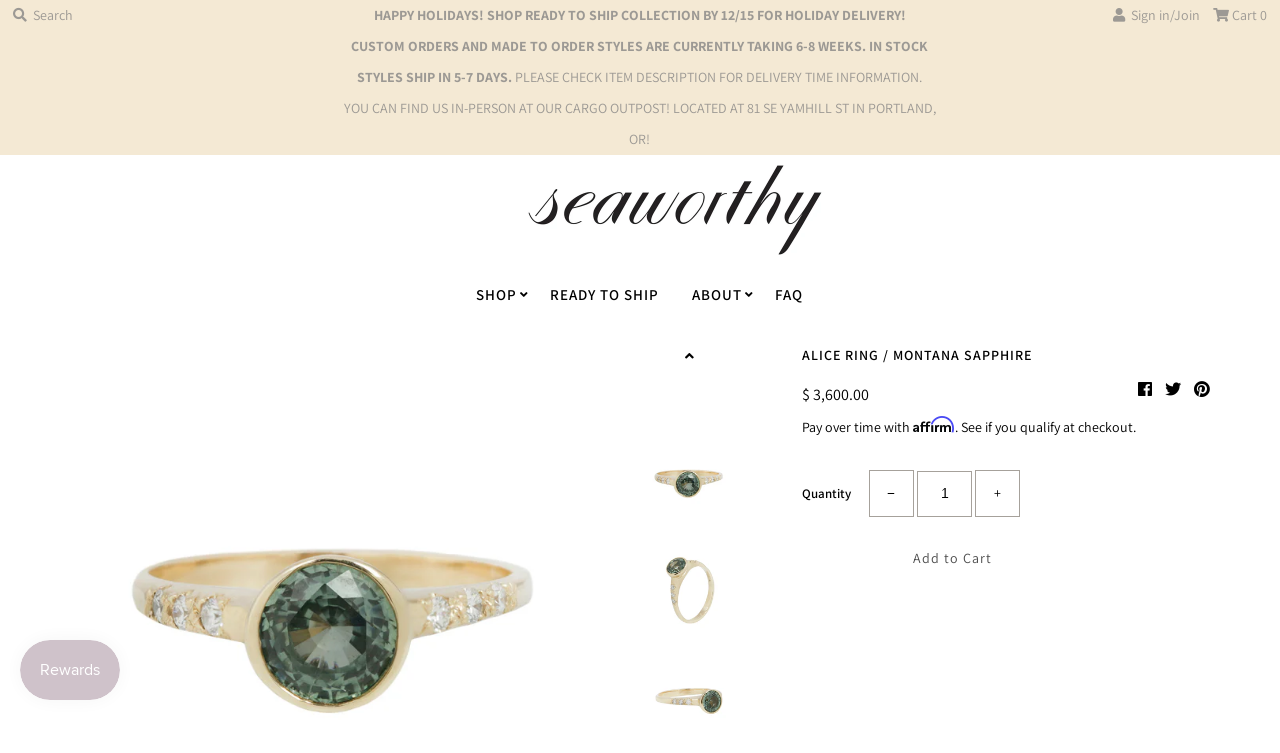

--- FILE ---
content_type: text/html; charset=utf-8
request_url: https://www.seaworthypdx.com/collections/all-products/products/alice-ring-montana-sapphire
body_size: 33734
content:
<!DOCTYPE html>
<!--[if lt IE 7 ]><html class="ie ie6" lang="en"> <![endif]-->
<!--[if IE 7 ]><html class="ie ie7" lang="en"> <![endif]-->
<!--[if IE 8 ]><html class="ie ie8" lang="en"> <![endif]-->
<!--[if (gte IE 9)|!(IE)]><!--><html lang="en" class="no-js"> <!--<![endif]-->
<link href="//www.seaworthypdx.com/cdn/shop/t/19/assets/font-awesome.min.css?v=21869632697367095781570645253" rel="stylesheet" type="text/css" media="all" /> 
      <script src="//www.seaworthypdx.com/cdn/shop/t/19/assets/jquery-1.12.2.min.js?v=80381905591764080661570645256" type="text/javascript"></script>
      <script src="//www.seaworthypdx.com/cdn/shop/t/19/assets/accordion-scripts.js?v=145911930353532094991570645244" type="text/javascript"></script>
<head>
  <meta name="facebook-domain-verification" content="iiqqxisoqo960om5qcebjc8vuqfcsg" />
  <meta charset="utf-8" />
  



  

















  


   


   


  


     


  














    


 


   


 






































<!-- Affirm -->
<script>
_affirm_config = {
   public_api_key:  "A3RHTV7RQ4OUGOGN",
   script:          "https://cdn1.affirm.com/js/v2/affirm.js"
};
(function(l,g,m,e,a,f,b){var d,c=l[m]||{},h=document.createElement(f),n=document.getElementsByTagName(f)[0],k=function(a,b,c){return function(){a[b]._.push([c,arguments])}};c[e]=k(c,e,"set");d=c[e];c[a]={};c[a]._=[];d._=[];c[a][b]=k(c,a,b);a=0;for(b="set add save post open empty reset on off trigger ready setProduct".split(" ");a<b.length;a++)d[b[a]]=k(c,e,b[a]);a=0;for(b=["get","token","url","items"];a<b.length;a++)d[b[a]]=function(){};h.async=!0;h.src=g[f];n.parentNode.insertBefore(h,n);delete g[f];d(g);l[m]=c})(window,_affirm_config,"affirm","checkout","ui","script","ready");
// Use your live public API Key and https://cdn1.affirm.com/js/v2/affirm.js script to point to Affirm production environment.
</script>
<!-- End Affirm -->
<!-- Meta
================================================== -->
  <title>
    ALICE RING / MONTANA SAPPHIRE &ndash; SeaworthyPDX
  </title>
  
    <meta name="description" content="The Seaworthy take on a classic solitaire. Bezel set stone, with a small half circle window on each side to show the light through the stone. Each stone for this ring is one-of-a-kind and will be 6mm in diameter, ranging from .9ct to 1.2ct depending on the cut. The stone is a green-blue Montana Sapphire with six pave s" />
  
  <link rel="canonical" href="https://www.seaworthypdx.com/products/alice-ring-montana-sapphire" />
  

  <meta property="og:type" content="product">
  <meta property="og:title" content="ALICE RING / MONTANA SAPPHIRE">
  <meta property="og:url" content="https://www.seaworthypdx.com/products/alice-ring-montana-sapphire">
  <meta property="og:description" content="The Seaworthy take on a classic solitaire. Bezel set stone, with a small half circle window on each side to show the light through the stone.
Each stone for this ring is one-of-a-kind and will be 6mm in diameter, ranging from .9ct to 1.2ct depending on the cut. The stone is a green-blue Montana Sapphire with six pave set white diamonds (SI1) on the band. Colors will vary from stone to stone. 
14k Yellow Gold, all recycled sources. Ethically mined and cut stone from independent miners in Montana. 
This ring is custom made to order in your size. This process takes 6 weeks from the time the stone is confirmed. Please indicate your size during checkout in the &quot;order instructions box&quot;. 
If you have an heirloom stone you would like set in this ring, please fill out the form on this page to start that process. ">
  
    <meta property="og:image" content="http://www.seaworthypdx.com/cdn/shop/products/9745-W_grande.jpg?v=1620571974">
    <meta property="og:image:secure_url" content="https://www.seaworthypdx.com/cdn/shop/products/9745-W_grande.jpg?v=1620571974">
  
    <meta property="og:image" content="http://www.seaworthypdx.com/cdn/shop/products/9754-W_grande.jpg?v=1620571977">
    <meta property="og:image:secure_url" content="https://www.seaworthypdx.com/cdn/shop/products/9754-W_grande.jpg?v=1620571977">
  
    <meta property="og:image" content="http://www.seaworthypdx.com/cdn/shop/products/9748-W_grande.jpg?v=1620571977">
    <meta property="og:image:secure_url" content="https://www.seaworthypdx.com/cdn/shop/products/9748-W_grande.jpg?v=1620571977">
  
  <meta property="og:price:amount" content="3,600.00">
  <meta property="og:price:currency" content="USD">

<meta property="og:site_name" content="SeaworthyPDX">



  <meta name="twitter:card" content="summary">


  <meta name="twitter:site" content="@">


  <meta name="twitter:title" content="ALICE RING / MONTANA SAPPHIRE">
  <meta name="twitter:description" content="The Seaworthy take on a classic solitaire. Bezel set stone, with a small half circle window on each side to show the light through the stone.
Each stone for this ring is one-of-a-kind and will be 6mm ">
  <meta name="twitter:image" content="https://www.seaworthypdx.com/cdn/shop/products/9745-W_large.jpg?v=1620571974">
  <meta name="twitter:image:width" content="480">
  <meta name="twitter:image:height" content="480">


<!-- CSS
================================================== -->
  <link href="//www.seaworthypdx.com/cdn/shop/t/19/assets/stylesheet.css?v=61015083467115118471763315764" rel="stylesheet" type="text/css" media="all" />
<!-- JS
================================================== -->
  <script src="//ajax.googleapis.com/ajax/libs/jquery/2.2.4/jquery.min.js" type="text/javascript"></script>
  <script src="//www.seaworthypdx.com/cdn/shop/t/19/assets/eventemitter3.min.js?v=27939738353326123541669910646" type="text/javascript"></script>
  
  <script src="//www.seaworthypdx.com/cdn/shop/t/19/assets/theme.js?v=178945795846402987771688755537" type="text/javascript"></script>
  <script src="//www.seaworthypdx.com/cdn/shopifycloud/storefront/assets/themes_support/option_selection-b017cd28.js" type="text/javascript"></script>
  <script src="//www.seaworthypdx.com/cdn/shop/t/19/assets/jquery.instagram.js?v=58777072800108370171570645256" type="text/javascript"></script>
  <meta name="viewport" content="width=device-width, initial-scale=1, maximum-scale=1">
<!-- Favicons
================================================== -->
  
  
  <script>window.performance && window.performance.mark && window.performance.mark('shopify.content_for_header.start');</script><meta id="shopify-digital-wallet" name="shopify-digital-wallet" content="/3256073/digital_wallets/dialog">
<meta name="shopify-checkout-api-token" content="d764dab3279cf7847dc169094c8874ca">
<meta id="in-context-paypal-metadata" data-shop-id="3256073" data-venmo-supported="false" data-environment="production" data-locale="en_US" data-paypal-v4="true" data-currency="USD">
<link rel="alternate" type="application/json+oembed" href="https://www.seaworthypdx.com/products/alice-ring-montana-sapphire.oembed">
<script async="async" src="/checkouts/internal/preloads.js?locale=en-US"></script>
<link rel="preconnect" href="https://shop.app" crossorigin="anonymous">
<script async="async" src="https://shop.app/checkouts/internal/preloads.js?locale=en-US&shop_id=3256073" crossorigin="anonymous"></script>
<script id="apple-pay-shop-capabilities" type="application/json">{"shopId":3256073,"countryCode":"US","currencyCode":"USD","merchantCapabilities":["supports3DS"],"merchantId":"gid:\/\/shopify\/Shop\/3256073","merchantName":"SeaworthyPDX","requiredBillingContactFields":["postalAddress","email"],"requiredShippingContactFields":["postalAddress","email"],"shippingType":"shipping","supportedNetworks":["visa","masterCard","amex","discover","elo","jcb"],"total":{"type":"pending","label":"SeaworthyPDX","amount":"1.00"},"shopifyPaymentsEnabled":true,"supportsSubscriptions":true}</script>
<script id="shopify-features" type="application/json">{"accessToken":"d764dab3279cf7847dc169094c8874ca","betas":["rich-media-storefront-analytics"],"domain":"www.seaworthypdx.com","predictiveSearch":true,"shopId":3256073,"locale":"en"}</script>
<script>var Shopify = Shopify || {};
Shopify.shop = "seaworthy-pdx.myshopify.com";
Shopify.locale = "en";
Shopify.currency = {"active":"USD","rate":"1.0"};
Shopify.country = "US";
Shopify.theme = {"name":"Mr Parker [affirm]","id":76694323302,"schema_name":"Mr Parker","schema_version":"6.8","theme_store_id":567,"role":"main"};
Shopify.theme.handle = "null";
Shopify.theme.style = {"id":null,"handle":null};
Shopify.cdnHost = "www.seaworthypdx.com/cdn";
Shopify.routes = Shopify.routes || {};
Shopify.routes.root = "/";</script>
<script type="module">!function(o){(o.Shopify=o.Shopify||{}).modules=!0}(window);</script>
<script>!function(o){function n(){var o=[];function n(){o.push(Array.prototype.slice.apply(arguments))}return n.q=o,n}var t=o.Shopify=o.Shopify||{};t.loadFeatures=n(),t.autoloadFeatures=n()}(window);</script>
<script>
  window.ShopifyPay = window.ShopifyPay || {};
  window.ShopifyPay.apiHost = "shop.app\/pay";
  window.ShopifyPay.redirectState = null;
</script>
<script id="shop-js-analytics" type="application/json">{"pageType":"product"}</script>
<script defer="defer" async type="module" src="//www.seaworthypdx.com/cdn/shopifycloud/shop-js/modules/v2/client.init-shop-cart-sync_COMZFrEa.en.esm.js"></script>
<script defer="defer" async type="module" src="//www.seaworthypdx.com/cdn/shopifycloud/shop-js/modules/v2/chunk.common_CdXrxk3f.esm.js"></script>
<script type="module">
  await import("//www.seaworthypdx.com/cdn/shopifycloud/shop-js/modules/v2/client.init-shop-cart-sync_COMZFrEa.en.esm.js");
await import("//www.seaworthypdx.com/cdn/shopifycloud/shop-js/modules/v2/chunk.common_CdXrxk3f.esm.js");

  window.Shopify.SignInWithShop?.initShopCartSync?.({"fedCMEnabled":true,"windoidEnabled":true});

</script>
<script>
  window.Shopify = window.Shopify || {};
  if (!window.Shopify.featureAssets) window.Shopify.featureAssets = {};
  window.Shopify.featureAssets['shop-js'] = {"shop-cart-sync":["modules/v2/client.shop-cart-sync_CRSPkpKa.en.esm.js","modules/v2/chunk.common_CdXrxk3f.esm.js"],"init-fed-cm":["modules/v2/client.init-fed-cm_DO1JVZ96.en.esm.js","modules/v2/chunk.common_CdXrxk3f.esm.js"],"init-windoid":["modules/v2/client.init-windoid_hXardXh0.en.esm.js","modules/v2/chunk.common_CdXrxk3f.esm.js"],"init-shop-email-lookup-coordinator":["modules/v2/client.init-shop-email-lookup-coordinator_jpxQlUsx.en.esm.js","modules/v2/chunk.common_CdXrxk3f.esm.js"],"shop-toast-manager":["modules/v2/client.shop-toast-manager_C-K0q6-t.en.esm.js","modules/v2/chunk.common_CdXrxk3f.esm.js"],"shop-button":["modules/v2/client.shop-button_B6dBoDg5.en.esm.js","modules/v2/chunk.common_CdXrxk3f.esm.js"],"shop-login-button":["modules/v2/client.shop-login-button_BHRMsoBb.en.esm.js","modules/v2/chunk.common_CdXrxk3f.esm.js","modules/v2/chunk.modal_C89cmTvN.esm.js"],"shop-cash-offers":["modules/v2/client.shop-cash-offers_p6Pw3nax.en.esm.js","modules/v2/chunk.common_CdXrxk3f.esm.js","modules/v2/chunk.modal_C89cmTvN.esm.js"],"avatar":["modules/v2/client.avatar_BTnouDA3.en.esm.js"],"init-shop-cart-sync":["modules/v2/client.init-shop-cart-sync_COMZFrEa.en.esm.js","modules/v2/chunk.common_CdXrxk3f.esm.js"],"init-shop-for-new-customer-accounts":["modules/v2/client.init-shop-for-new-customer-accounts_BNQiNx4m.en.esm.js","modules/v2/client.shop-login-button_BHRMsoBb.en.esm.js","modules/v2/chunk.common_CdXrxk3f.esm.js","modules/v2/chunk.modal_C89cmTvN.esm.js"],"pay-button":["modules/v2/client.pay-button_CRuQ9trT.en.esm.js","modules/v2/chunk.common_CdXrxk3f.esm.js"],"init-customer-accounts-sign-up":["modules/v2/client.init-customer-accounts-sign-up_Q1yheB3t.en.esm.js","modules/v2/client.shop-login-button_BHRMsoBb.en.esm.js","modules/v2/chunk.common_CdXrxk3f.esm.js","modules/v2/chunk.modal_C89cmTvN.esm.js"],"checkout-modal":["modules/v2/client.checkout-modal_DtXVhFgQ.en.esm.js","modules/v2/chunk.common_CdXrxk3f.esm.js","modules/v2/chunk.modal_C89cmTvN.esm.js"],"init-customer-accounts":["modules/v2/client.init-customer-accounts_B5rMd0lj.en.esm.js","modules/v2/client.shop-login-button_BHRMsoBb.en.esm.js","modules/v2/chunk.common_CdXrxk3f.esm.js","modules/v2/chunk.modal_C89cmTvN.esm.js"],"lead-capture":["modules/v2/client.lead-capture_CmGCXBh3.en.esm.js","modules/v2/chunk.common_CdXrxk3f.esm.js","modules/v2/chunk.modal_C89cmTvN.esm.js"],"shop-follow-button":["modules/v2/client.shop-follow-button_CV5C02lv.en.esm.js","modules/v2/chunk.common_CdXrxk3f.esm.js","modules/v2/chunk.modal_C89cmTvN.esm.js"],"shop-login":["modules/v2/client.shop-login_Bz_Zm_XZ.en.esm.js","modules/v2/chunk.common_CdXrxk3f.esm.js","modules/v2/chunk.modal_C89cmTvN.esm.js"],"payment-terms":["modules/v2/client.payment-terms_D7XnU2ez.en.esm.js","modules/v2/chunk.common_CdXrxk3f.esm.js","modules/v2/chunk.modal_C89cmTvN.esm.js"]};
</script>
<script>(function() {
  var isLoaded = false;
  function asyncLoad() {
    if (isLoaded) return;
    isLoaded = true;
    var urls = ["\/\/shopify.privy.com\/widget.js?shop=seaworthy-pdx.myshopify.com","https:\/\/chimpstatic.com\/mcjs-connected\/js\/users\/421b69b87650f39be08b3f162\/ca3e7572c99065eb4dc25d033.js?shop=seaworthy-pdx.myshopify.com","https:\/\/js.smile.io\/v1\/smile-shopify.js?shop=seaworthy-pdx.myshopify.com","https:\/\/cdn.shopify.com\/s\/files\/1\/0325\/6073\/t\/19\/assets\/subscribe-it.js?v=1667239464\u0026shop=seaworthy-pdx.myshopify.com"];
    for (var i = 0; i < urls.length; i++) {
      var s = document.createElement('script');
      s.type = 'text/javascript';
      s.async = true;
      s.src = urls[i];
      var x = document.getElementsByTagName('script')[0];
      x.parentNode.insertBefore(s, x);
    }
  };
  if(window.attachEvent) {
    window.attachEvent('onload', asyncLoad);
  } else {
    window.addEventListener('load', asyncLoad, false);
  }
})();</script>
<script id="__st">var __st={"a":3256073,"offset":-28800,"reqid":"31e1b163-ecaf-4af1-a7d8-2dce271c3805-1763319430","pageurl":"www.seaworthypdx.com\/collections\/all-products\/products\/alice-ring-montana-sapphire","u":"cb211e7b3c36","p":"product","rtyp":"product","rid":6665003499711};</script>
<script>window.ShopifyPaypalV4VisibilityTracking = true;</script>
<script id="captcha-bootstrap">!function(){'use strict';const t='contact',e='account',n='new_comment',o=[[t,t],['blogs',n],['comments',n],[t,'customer']],c=[[e,'customer_login'],[e,'guest_login'],[e,'recover_customer_password'],[e,'create_customer']],r=t=>t.map((([t,e])=>`form[action*='/${t}']:not([data-nocaptcha='true']) input[name='form_type'][value='${e}']`)).join(','),a=t=>()=>t?[...document.querySelectorAll(t)].map((t=>t.form)):[];function s(){const t=[...o],e=r(t);return a(e)}const i='password',u='form_key',d=['recaptcha-v3-token','g-recaptcha-response','h-captcha-response',i],f=()=>{try{return window.sessionStorage}catch{return}},m='__shopify_v',_=t=>t.elements[u];function p(t,e,n=!1){try{const o=window.sessionStorage,c=JSON.parse(o.getItem(e)),{data:r}=function(t){const{data:e,action:n}=t;return t[m]||n?{data:e,action:n}:{data:t,action:n}}(c);for(const[e,n]of Object.entries(r))t.elements[e]&&(t.elements[e].value=n);n&&o.removeItem(e)}catch(o){console.error('form repopulation failed',{error:o})}}const l='form_type',E='cptcha';function T(t){t.dataset[E]=!0}const w=window,h=w.document,L='Shopify',v='ce_forms',y='captcha';let A=!1;((t,e)=>{const n=(g='f06e6c50-85a8-45c8-87d0-21a2b65856fe',I='https://cdn.shopify.com/shopifycloud/storefront-forms-hcaptcha/ce_storefront_forms_captcha_hcaptcha.v1.5.2.iife.js',D={infoText:'Protected by hCaptcha',privacyText:'Privacy',termsText:'Terms'},(t,e,n)=>{const o=w[L][v],c=o.bindForm;if(c)return c(t,g,e,D).then(n);var r;o.q.push([[t,g,e,D],n]),r=I,A||(h.body.append(Object.assign(h.createElement('script'),{id:'captcha-provider',async:!0,src:r})),A=!0)});var g,I,D;w[L]=w[L]||{},w[L][v]=w[L][v]||{},w[L][v].q=[],w[L][y]=w[L][y]||{},w[L][y].protect=function(t,e){n(t,void 0,e),T(t)},Object.freeze(w[L][y]),function(t,e,n,w,h,L){const[v,y,A,g]=function(t,e,n){const i=e?o:[],u=t?c:[],d=[...i,...u],f=r(d),m=r(i),_=r(d.filter((([t,e])=>n.includes(e))));return[a(f),a(m),a(_),s()]}(w,h,L),I=t=>{const e=t.target;return e instanceof HTMLFormElement?e:e&&e.form},D=t=>v().includes(t);t.addEventListener('submit',(t=>{const e=I(t);if(!e)return;const n=D(e)&&!e.dataset.hcaptchaBound&&!e.dataset.recaptchaBound,o=_(e),c=g().includes(e)&&(!o||!o.value);(n||c)&&t.preventDefault(),c&&!n&&(function(t){try{if(!f())return;!function(t){const e=f();if(!e)return;const n=_(t);if(!n)return;const o=n.value;o&&e.removeItem(o)}(t);const e=Array.from(Array(32),(()=>Math.random().toString(36)[2])).join('');!function(t,e){_(t)||t.append(Object.assign(document.createElement('input'),{type:'hidden',name:u})),t.elements[u].value=e}(t,e),function(t,e){const n=f();if(!n)return;const o=[...t.querySelectorAll(`input[type='${i}']`)].map((({name:t})=>t)),c=[...d,...o],r={};for(const[a,s]of new FormData(t).entries())c.includes(a)||(r[a]=s);n.setItem(e,JSON.stringify({[m]:1,action:t.action,data:r}))}(t,e)}catch(e){console.error('failed to persist form',e)}}(e),e.submit())}));const S=(t,e)=>{t&&!t.dataset[E]&&(n(t,e.some((e=>e===t))),T(t))};for(const o of['focusin','change'])t.addEventListener(o,(t=>{const e=I(t);D(e)&&S(e,y())}));const B=e.get('form_key'),M=e.get(l),P=B&&M;t.addEventListener('DOMContentLoaded',(()=>{const t=y();if(P)for(const e of t)e.elements[l].value===M&&p(e,B);[...new Set([...A(),...v().filter((t=>'true'===t.dataset.shopifyCaptcha))])].forEach((e=>S(e,t)))}))}(h,new URLSearchParams(w.location.search),n,t,e,['guest_login'])})(!0,!0)}();</script>
<script integrity="sha256-52AcMU7V7pcBOXWImdc/TAGTFKeNjmkeM1Pvks/DTgc=" data-source-attribution="shopify.loadfeatures" defer="defer" src="//www.seaworthypdx.com/cdn/shopifycloud/storefront/assets/storefront/load_feature-81c60534.js" crossorigin="anonymous"></script>
<script crossorigin="anonymous" defer="defer" src="//www.seaworthypdx.com/cdn/shopifycloud/storefront/assets/shopify_pay/storefront-65b4c6d7.js?v=20250812"></script>
<script data-source-attribution="shopify.dynamic_checkout.dynamic.init">var Shopify=Shopify||{};Shopify.PaymentButton=Shopify.PaymentButton||{isStorefrontPortableWallets:!0,init:function(){window.Shopify.PaymentButton.init=function(){};var t=document.createElement("script");t.src="https://www.seaworthypdx.com/cdn/shopifycloud/portable-wallets/latest/portable-wallets.en.js",t.type="module",document.head.appendChild(t)}};
</script>
<script data-source-attribution="shopify.dynamic_checkout.buyer_consent">
  function portableWalletsHideBuyerConsent(e){var t=document.getElementById("shopify-buyer-consent"),n=document.getElementById("shopify-subscription-policy-button");t&&n&&(t.classList.add("hidden"),t.setAttribute("aria-hidden","true"),n.removeEventListener("click",e))}function portableWalletsShowBuyerConsent(e){var t=document.getElementById("shopify-buyer-consent"),n=document.getElementById("shopify-subscription-policy-button");t&&n&&(t.classList.remove("hidden"),t.removeAttribute("aria-hidden"),n.addEventListener("click",e))}window.Shopify?.PaymentButton&&(window.Shopify.PaymentButton.hideBuyerConsent=portableWalletsHideBuyerConsent,window.Shopify.PaymentButton.showBuyerConsent=portableWalletsShowBuyerConsent);
</script>
<script data-source-attribution="shopify.dynamic_checkout.cart.bootstrap">document.addEventListener("DOMContentLoaded",(function(){function t(){return document.querySelector("shopify-accelerated-checkout-cart, shopify-accelerated-checkout")}if(t())Shopify.PaymentButton.init();else{new MutationObserver((function(e,n){t()&&(Shopify.PaymentButton.init(),n.disconnect())})).observe(document.body,{childList:!0,subtree:!0})}}));
</script>
<link id="shopify-accelerated-checkout-styles" rel="stylesheet" media="screen" href="https://www.seaworthypdx.com/cdn/shopifycloud/portable-wallets/latest/accelerated-checkout-backwards-compat.css" crossorigin="anonymous">
<style id="shopify-accelerated-checkout-cart">
        #shopify-buyer-consent {
  margin-top: 1em;
  display: inline-block;
  width: 100%;
}

#shopify-buyer-consent.hidden {
  display: none;
}

#shopify-subscription-policy-button {
  background: none;
  border: none;
  padding: 0;
  text-decoration: underline;
  font-size: inherit;
  cursor: pointer;
}

#shopify-subscription-policy-button::before {
  box-shadow: none;
}

      </style>

<script>window.performance && window.performance.mark && window.performance.mark('shopify.content_for_header.end');</script>
  <script type="text/javascript">
    $(window).load(function() {
      $('.collection-image').matchHeight();
    });
  </script>
  
<script src="https://cdn.shopify.com/extensions/019a7f16-9a64-7b42-a156-209ab1d1c8b3/smile-shopify-app-extensions-246/assets/smile-loader.js" type="text/javascript" defer="defer"></script>
<link href="https://monorail-edge.shopifysvc.com" rel="dns-prefetch">
<script>(function(){if ("sendBeacon" in navigator && "performance" in window) {try {var session_token_from_headers = performance.getEntriesByType('navigation')[0].serverTiming.find(x => x.name == '_s').description;} catch {var session_token_from_headers = undefined;}var session_cookie_matches = document.cookie.match(/_shopify_s=([^;]*)/);var session_token_from_cookie = session_cookie_matches && session_cookie_matches.length === 2 ? session_cookie_matches[1] : "";var session_token = session_token_from_headers || session_token_from_cookie || "";function handle_abandonment_event(e) {var entries = performance.getEntries().filter(function(entry) {return /monorail-edge.shopifysvc.com/.test(entry.name);});if (!window.abandonment_tracked && entries.length === 0) {window.abandonment_tracked = true;var currentMs = Date.now();var navigation_start = performance.timing.navigationStart;var payload = {shop_id: 3256073,url: window.location.href,navigation_start,duration: currentMs - navigation_start,session_token,page_type: "product"};window.navigator.sendBeacon("https://monorail-edge.shopifysvc.com/v1/produce", JSON.stringify({schema_id: "online_store_buyer_site_abandonment/1.1",payload: payload,metadata: {event_created_at_ms: currentMs,event_sent_at_ms: currentMs}}));}}window.addEventListener('pagehide', handle_abandonment_event);}}());</script>
<script id="web-pixels-manager-setup">(function e(e,d,r,n,o){if(void 0===o&&(o={}),!Boolean(null===(a=null===(i=window.Shopify)||void 0===i?void 0:i.analytics)||void 0===a?void 0:a.replayQueue)){var i,a;window.Shopify=window.Shopify||{};var t=window.Shopify;t.analytics=t.analytics||{};var s=t.analytics;s.replayQueue=[],s.publish=function(e,d,r){return s.replayQueue.push([e,d,r]),!0};try{self.performance.mark("wpm:start")}catch(e){}var l=function(){var e={modern:/Edge?\/(1{2}[4-9]|1[2-9]\d|[2-9]\d{2}|\d{4,})\.\d+(\.\d+|)|Firefox\/(1{2}[4-9]|1[2-9]\d|[2-9]\d{2}|\d{4,})\.\d+(\.\d+|)|Chrom(ium|e)\/(9{2}|\d{3,})\.\d+(\.\d+|)|(Maci|X1{2}).+ Version\/(15\.\d+|(1[6-9]|[2-9]\d|\d{3,})\.\d+)([,.]\d+|)( \(\w+\)|)( Mobile\/\w+|) Safari\/|Chrome.+OPR\/(9{2}|\d{3,})\.\d+\.\d+|(CPU[ +]OS|iPhone[ +]OS|CPU[ +]iPhone|CPU IPhone OS|CPU iPad OS)[ +]+(15[._]\d+|(1[6-9]|[2-9]\d|\d{3,})[._]\d+)([._]\d+|)|Android:?[ /-](13[3-9]|1[4-9]\d|[2-9]\d{2}|\d{4,})(\.\d+|)(\.\d+|)|Android.+Firefox\/(13[5-9]|1[4-9]\d|[2-9]\d{2}|\d{4,})\.\d+(\.\d+|)|Android.+Chrom(ium|e)\/(13[3-9]|1[4-9]\d|[2-9]\d{2}|\d{4,})\.\d+(\.\d+|)|SamsungBrowser\/([2-9]\d|\d{3,})\.\d+/,legacy:/Edge?\/(1[6-9]|[2-9]\d|\d{3,})\.\d+(\.\d+|)|Firefox\/(5[4-9]|[6-9]\d|\d{3,})\.\d+(\.\d+|)|Chrom(ium|e)\/(5[1-9]|[6-9]\d|\d{3,})\.\d+(\.\d+|)([\d.]+$|.*Safari\/(?![\d.]+ Edge\/[\d.]+$))|(Maci|X1{2}).+ Version\/(10\.\d+|(1[1-9]|[2-9]\d|\d{3,})\.\d+)([,.]\d+|)( \(\w+\)|)( Mobile\/\w+|) Safari\/|Chrome.+OPR\/(3[89]|[4-9]\d|\d{3,})\.\d+\.\d+|(CPU[ +]OS|iPhone[ +]OS|CPU[ +]iPhone|CPU IPhone OS|CPU iPad OS)[ +]+(10[._]\d+|(1[1-9]|[2-9]\d|\d{3,})[._]\d+)([._]\d+|)|Android:?[ /-](13[3-9]|1[4-9]\d|[2-9]\d{2}|\d{4,})(\.\d+|)(\.\d+|)|Mobile Safari.+OPR\/([89]\d|\d{3,})\.\d+\.\d+|Android.+Firefox\/(13[5-9]|1[4-9]\d|[2-9]\d{2}|\d{4,})\.\d+(\.\d+|)|Android.+Chrom(ium|e)\/(13[3-9]|1[4-9]\d|[2-9]\d{2}|\d{4,})\.\d+(\.\d+|)|Android.+(UC? ?Browser|UCWEB|U3)[ /]?(15\.([5-9]|\d{2,})|(1[6-9]|[2-9]\d|\d{3,})\.\d+)\.\d+|SamsungBrowser\/(5\.\d+|([6-9]|\d{2,})\.\d+)|Android.+MQ{2}Browser\/(14(\.(9|\d{2,})|)|(1[5-9]|[2-9]\d|\d{3,})(\.\d+|))(\.\d+|)|K[Aa][Ii]OS\/(3\.\d+|([4-9]|\d{2,})\.\d+)(\.\d+|)/},d=e.modern,r=e.legacy,n=navigator.userAgent;return n.match(d)?"modern":n.match(r)?"legacy":"unknown"}(),u="modern"===l?"modern":"legacy",c=(null!=n?n:{modern:"",legacy:""})[u],f=function(e){return[e.baseUrl,"/wpm","/b",e.hashVersion,"modern"===e.buildTarget?"m":"l",".js"].join("")}({baseUrl:d,hashVersion:r,buildTarget:u}),m=function(e){var d=e.version,r=e.bundleTarget,n=e.surface,o=e.pageUrl,i=e.monorailEndpoint;return{emit:function(e){var a=e.status,t=e.errorMsg,s=(new Date).getTime(),l=JSON.stringify({metadata:{event_sent_at_ms:s},events:[{schema_id:"web_pixels_manager_load/3.1",payload:{version:d,bundle_target:r,page_url:o,status:a,surface:n,error_msg:t},metadata:{event_created_at_ms:s}}]});if(!i)return console&&console.warn&&console.warn("[Web Pixels Manager] No Monorail endpoint provided, skipping logging."),!1;try{return self.navigator.sendBeacon.bind(self.navigator)(i,l)}catch(e){}var u=new XMLHttpRequest;try{return u.open("POST",i,!0),u.setRequestHeader("Content-Type","text/plain"),u.send(l),!0}catch(e){return console&&console.warn&&console.warn("[Web Pixels Manager] Got an unhandled error while logging to Monorail."),!1}}}}({version:r,bundleTarget:l,surface:e.surface,pageUrl:self.location.href,monorailEndpoint:e.monorailEndpoint});try{o.browserTarget=l,function(e){var d=e.src,r=e.async,n=void 0===r||r,o=e.onload,i=e.onerror,a=e.sri,t=e.scriptDataAttributes,s=void 0===t?{}:t,l=document.createElement("script"),u=document.querySelector("head"),c=document.querySelector("body");if(l.async=n,l.src=d,a&&(l.integrity=a,l.crossOrigin="anonymous"),s)for(var f in s)if(Object.prototype.hasOwnProperty.call(s,f))try{l.dataset[f]=s[f]}catch(e){}if(o&&l.addEventListener("load",o),i&&l.addEventListener("error",i),u)u.appendChild(l);else{if(!c)throw new Error("Did not find a head or body element to append the script");c.appendChild(l)}}({src:f,async:!0,onload:function(){if(!function(){var e,d;return Boolean(null===(d=null===(e=window.Shopify)||void 0===e?void 0:e.analytics)||void 0===d?void 0:d.initialized)}()){var d=window.webPixelsManager.init(e)||void 0;if(d){var r=window.Shopify.analytics;r.replayQueue.forEach((function(e){var r=e[0],n=e[1],o=e[2];d.publishCustomEvent(r,n,o)})),r.replayQueue=[],r.publish=d.publishCustomEvent,r.visitor=d.visitor,r.initialized=!0}}},onerror:function(){return m.emit({status:"failed",errorMsg:"".concat(f," has failed to load")})},sri:function(e){var d=/^sha384-[A-Za-z0-9+/=]+$/;return"string"==typeof e&&d.test(e)}(c)?c:"",scriptDataAttributes:o}),m.emit({status:"loading"})}catch(e){m.emit({status:"failed",errorMsg:(null==e?void 0:e.message)||"Unknown error"})}}})({shopId: 3256073,storefrontBaseUrl: "https://www.seaworthypdx.com",extensionsBaseUrl: "https://extensions.shopifycdn.com/cdn/shopifycloud/web-pixels-manager",monorailEndpoint: "https://monorail-edge.shopifysvc.com/unstable/produce_batch",surface: "storefront-renderer",enabledBetaFlags: ["2dca8a86"],webPixelsConfigList: [{"id":"60293311","eventPayloadVersion":"v1","runtimeContext":"LAX","scriptVersion":"1","type":"CUSTOM","privacyPurposes":["MARKETING"],"name":"Meta pixel (migrated)"},{"id":"96862399","eventPayloadVersion":"v1","runtimeContext":"LAX","scriptVersion":"1","type":"CUSTOM","privacyPurposes":["ANALYTICS"],"name":"Google Analytics tag (migrated)"},{"id":"shopify-app-pixel","configuration":"{}","eventPayloadVersion":"v1","runtimeContext":"STRICT","scriptVersion":"0450","apiClientId":"shopify-pixel","type":"APP","privacyPurposes":["ANALYTICS","MARKETING"]},{"id":"shopify-custom-pixel","eventPayloadVersion":"v1","runtimeContext":"LAX","scriptVersion":"0450","apiClientId":"shopify-pixel","type":"CUSTOM","privacyPurposes":["ANALYTICS","MARKETING"]}],isMerchantRequest: false,initData: {"shop":{"name":"SeaworthyPDX","paymentSettings":{"currencyCode":"USD"},"myshopifyDomain":"seaworthy-pdx.myshopify.com","countryCode":"US","storefrontUrl":"https:\/\/www.seaworthypdx.com"},"customer":null,"cart":null,"checkout":null,"productVariants":[{"price":{"amount":3600.0,"currencyCode":"USD"},"product":{"title":"ALICE RING \/ MONTANA SAPPHIRE","vendor":"SeaworthyPDX","id":"6665003499711","untranslatedTitle":"ALICE RING \/ MONTANA SAPPHIRE","url":"\/products\/alice-ring-montana-sapphire","type":""},"id":"39726220607679","image":{"src":"\/\/www.seaworthypdx.com\/cdn\/shop\/products\/9745-W.jpg?v=1620571974"},"sku":"","title":"CUSTOM","untranslatedTitle":"CUSTOM"}],"purchasingCompany":null},},"https://www.seaworthypdx.com/cdn","ae1676cfwd2530674p4253c800m34e853cb",{"modern":"","legacy":""},{"shopId":"3256073","storefrontBaseUrl":"https:\/\/www.seaworthypdx.com","extensionBaseUrl":"https:\/\/extensions.shopifycdn.com\/cdn\/shopifycloud\/web-pixels-manager","surface":"storefront-renderer","enabledBetaFlags":"[\"2dca8a86\"]","isMerchantRequest":"false","hashVersion":"ae1676cfwd2530674p4253c800m34e853cb","publish":"custom","events":"[[\"page_viewed\",{}],[\"product_viewed\",{\"productVariant\":{\"price\":{\"amount\":3600.0,\"currencyCode\":\"USD\"},\"product\":{\"title\":\"ALICE RING \/ MONTANA SAPPHIRE\",\"vendor\":\"SeaworthyPDX\",\"id\":\"6665003499711\",\"untranslatedTitle\":\"ALICE RING \/ MONTANA SAPPHIRE\",\"url\":\"\/products\/alice-ring-montana-sapphire\",\"type\":\"\"},\"id\":\"39726220607679\",\"image\":{\"src\":\"\/\/www.seaworthypdx.com\/cdn\/shop\/products\/9745-W.jpg?v=1620571974\"},\"sku\":\"\",\"title\":\"CUSTOM\",\"untranslatedTitle\":\"CUSTOM\"}}]]"});</script><script>
  window.ShopifyAnalytics = window.ShopifyAnalytics || {};
  window.ShopifyAnalytics.meta = window.ShopifyAnalytics.meta || {};
  window.ShopifyAnalytics.meta.currency = 'USD';
  var meta = {"product":{"id":6665003499711,"gid":"gid:\/\/shopify\/Product\/6665003499711","vendor":"SeaworthyPDX","type":"","variants":[{"id":39726220607679,"price":360000,"name":"ALICE RING \/ MONTANA SAPPHIRE - CUSTOM","public_title":"CUSTOM","sku":""}],"remote":false},"page":{"pageType":"product","resourceType":"product","resourceId":6665003499711}};
  for (var attr in meta) {
    window.ShopifyAnalytics.meta[attr] = meta[attr];
  }
</script>
<script class="analytics">
  (function () {
    var customDocumentWrite = function(content) {
      var jquery = null;

      if (window.jQuery) {
        jquery = window.jQuery;
      } else if (window.Checkout && window.Checkout.$) {
        jquery = window.Checkout.$;
      }

      if (jquery) {
        jquery('body').append(content);
      }
    };

    var hasLoggedConversion = function(token) {
      if (token) {
        return document.cookie.indexOf('loggedConversion=' + token) !== -1;
      }
      return false;
    }

    var setCookieIfConversion = function(token) {
      if (token) {
        var twoMonthsFromNow = new Date(Date.now());
        twoMonthsFromNow.setMonth(twoMonthsFromNow.getMonth() + 2);

        document.cookie = 'loggedConversion=' + token + '; expires=' + twoMonthsFromNow;
      }
    }

    var trekkie = window.ShopifyAnalytics.lib = window.trekkie = window.trekkie || [];
    if (trekkie.integrations) {
      return;
    }
    trekkie.methods = [
      'identify',
      'page',
      'ready',
      'track',
      'trackForm',
      'trackLink'
    ];
    trekkie.factory = function(method) {
      return function() {
        var args = Array.prototype.slice.call(arguments);
        args.unshift(method);
        trekkie.push(args);
        return trekkie;
      };
    };
    for (var i = 0; i < trekkie.methods.length; i++) {
      var key = trekkie.methods[i];
      trekkie[key] = trekkie.factory(key);
    }
    trekkie.load = function(config) {
      trekkie.config = config || {};
      trekkie.config.initialDocumentCookie = document.cookie;
      var first = document.getElementsByTagName('script')[0];
      var script = document.createElement('script');
      script.type = 'text/javascript';
      script.onerror = function(e) {
        var scriptFallback = document.createElement('script');
        scriptFallback.type = 'text/javascript';
        scriptFallback.onerror = function(error) {
                var Monorail = {
      produce: function produce(monorailDomain, schemaId, payload) {
        var currentMs = new Date().getTime();
        var event = {
          schema_id: schemaId,
          payload: payload,
          metadata: {
            event_created_at_ms: currentMs,
            event_sent_at_ms: currentMs
          }
        };
        return Monorail.sendRequest("https://" + monorailDomain + "/v1/produce", JSON.stringify(event));
      },
      sendRequest: function sendRequest(endpointUrl, payload) {
        // Try the sendBeacon API
        if (window && window.navigator && typeof window.navigator.sendBeacon === 'function' && typeof window.Blob === 'function' && !Monorail.isIos12()) {
          var blobData = new window.Blob([payload], {
            type: 'text/plain'
          });

          if (window.navigator.sendBeacon(endpointUrl, blobData)) {
            return true;
          } // sendBeacon was not successful

        } // XHR beacon

        var xhr = new XMLHttpRequest();

        try {
          xhr.open('POST', endpointUrl);
          xhr.setRequestHeader('Content-Type', 'text/plain');
          xhr.send(payload);
        } catch (e) {
          console.log(e);
        }

        return false;
      },
      isIos12: function isIos12() {
        return window.navigator.userAgent.lastIndexOf('iPhone; CPU iPhone OS 12_') !== -1 || window.navigator.userAgent.lastIndexOf('iPad; CPU OS 12_') !== -1;
      }
    };
    Monorail.produce('monorail-edge.shopifysvc.com',
      'trekkie_storefront_load_errors/1.1',
      {shop_id: 3256073,
      theme_id: 76694323302,
      app_name: "storefront",
      context_url: window.location.href,
      source_url: "//www.seaworthypdx.com/cdn/s/trekkie.storefront.308893168db1679b4a9f8a086857af995740364f.min.js"});

        };
        scriptFallback.async = true;
        scriptFallback.src = '//www.seaworthypdx.com/cdn/s/trekkie.storefront.308893168db1679b4a9f8a086857af995740364f.min.js';
        first.parentNode.insertBefore(scriptFallback, first);
      };
      script.async = true;
      script.src = '//www.seaworthypdx.com/cdn/s/trekkie.storefront.308893168db1679b4a9f8a086857af995740364f.min.js';
      first.parentNode.insertBefore(script, first);
    };
    trekkie.load(
      {"Trekkie":{"appName":"storefront","development":false,"defaultAttributes":{"shopId":3256073,"isMerchantRequest":null,"themeId":76694323302,"themeCityHash":"17606429724706926365","contentLanguage":"en","currency":"USD","eventMetadataId":"52948852-4566-4953-be83-7ea0b7a179af"},"isServerSideCookieWritingEnabled":true,"monorailRegion":"shop_domain","enabledBetaFlags":["f0df213a"]},"Session Attribution":{},"S2S":{"facebookCapiEnabled":false,"source":"trekkie-storefront-renderer","apiClientId":580111}}
    );

    var loaded = false;
    trekkie.ready(function() {
      if (loaded) return;
      loaded = true;

      window.ShopifyAnalytics.lib = window.trekkie;

      var originalDocumentWrite = document.write;
      document.write = customDocumentWrite;
      try { window.ShopifyAnalytics.merchantGoogleAnalytics.call(this); } catch(error) {};
      document.write = originalDocumentWrite;

      window.ShopifyAnalytics.lib.page(null,{"pageType":"product","resourceType":"product","resourceId":6665003499711,"shopifyEmitted":true});

      var match = window.location.pathname.match(/checkouts\/(.+)\/(thank_you|post_purchase)/)
      var token = match? match[1]: undefined;
      if (!hasLoggedConversion(token)) {
        setCookieIfConversion(token);
        window.ShopifyAnalytics.lib.track("Viewed Product",{"currency":"USD","variantId":39726220607679,"productId":6665003499711,"productGid":"gid:\/\/shopify\/Product\/6665003499711","name":"ALICE RING \/ MONTANA SAPPHIRE - CUSTOM","price":"3600.00","sku":"","brand":"SeaworthyPDX","variant":"CUSTOM","category":"","nonInteraction":true,"remote":false},undefined,undefined,{"shopifyEmitted":true});
      window.ShopifyAnalytics.lib.track("monorail:\/\/trekkie_storefront_viewed_product\/1.1",{"currency":"USD","variantId":39726220607679,"productId":6665003499711,"productGid":"gid:\/\/shopify\/Product\/6665003499711","name":"ALICE RING \/ MONTANA SAPPHIRE - CUSTOM","price":"3600.00","sku":"","brand":"SeaworthyPDX","variant":"CUSTOM","category":"","nonInteraction":true,"remote":false,"referer":"https:\/\/www.seaworthypdx.com\/collections\/all-products\/products\/alice-ring-montana-sapphire"});
      }
    });


        var eventsListenerScript = document.createElement('script');
        eventsListenerScript.async = true;
        eventsListenerScript.src = "//www.seaworthypdx.com/cdn/shopifycloud/storefront/assets/shop_events_listener-3da45d37.js";
        document.getElementsByTagName('head')[0].appendChild(eventsListenerScript);

})();</script>
  <script>
  if (!window.ga || (window.ga && typeof window.ga !== 'function')) {
    window.ga = function ga() {
      (window.ga.q = window.ga.q || []).push(arguments);
      if (window.Shopify && window.Shopify.analytics && typeof window.Shopify.analytics.publish === 'function') {
        window.Shopify.analytics.publish("ga_stub_called", {}, {sendTo: "google_osp_migration"});
      }
      console.error("Shopify's Google Analytics stub called with:", Array.from(arguments), "\nSee https://help.shopify.com/manual/promoting-marketing/pixels/pixel-migration#google for more information.");
    };
    if (window.Shopify && window.Shopify.analytics && typeof window.Shopify.analytics.publish === 'function') {
      window.Shopify.analytics.publish("ga_stub_initialized", {}, {sendTo: "google_osp_migration"});
    }
  }
</script>
<script
  defer
  src="https://www.seaworthypdx.com/cdn/shopifycloud/perf-kit/shopify-perf-kit-2.1.2.min.js"
  data-application="storefront-renderer"
  data-shop-id="3256073"
  data-render-region="gcp-us-east1"
  data-page-type="product"
  data-theme-instance-id="76694323302"
  data-theme-name="Mr Parker"
  data-theme-version="6.8"
  data-monorail-region="shop_domain"
  data-resource-timing-sampling-rate="10"
  data-shs="true"
  data-shs-beacon="true"
  data-shs-export-with-fetch="true"
  data-shs-logs-sample-rate="1"
></script>
</head>
<body class="gridlock shifter shifter-left product">
  <div id="shopify-section-mobile-navigation" class="shopify-section"><nav class="shifter-navigation" data-section-id="mobile-navigation" data-section-type="mobile-navigation">

  
    <div class="mobile-nav-block" >
    
        <div class="search-box">
          <form action="/search" method="get" class="search-form">
            <input type="text" name="q" id="q" class="search-field" placeholder="Search" />
          </form>
          <div class="clear"></div>
        </div>
      
  </div>
  
    <div class="mobile-nav-block" >
    
        <div class="mobile-menu">
          <ul id="accordion" class="top-level-list">
            
              
                <li class="accordion-toggle has_sub_menu top-level-link" aria-haspopup="true" aria-expanded="false"><a href="/collections/all-products">SHOP</a></li>
                <div class="accordion-content second-level-list">
                  <ul class="sub">
                    
                      
                        <li class="second-level-link">
                          <a href="/collections/ready-to-ship">
                            READY TO SHIP
                          </a>
                        </li>
                      
                    
                      
                        <li class="second-level-link">
                          <a href="/collections/summer-2025-somehow-whole">
                            NEW COLLECTION
                          </a>
                        </li>
                      
                    
                      
                        <li class="second-level-link">
                          <a href="/collections/fine-jewelry">
                            FINE JEWELRY
                          </a>
                        </li>
                      
                    
                      
                        <li class="second-level-link">
                          <a href="/collections/made-to-order">
                            MADE TO ORDER
                          </a>
                        </li>
                      
                    
                      
                        <li class="second-level-link">
                          <a href="/collections/engagement-rings">
                            ENGAGEMENT RINGS
                          </a>
                        </li>
                      
                    
                  </ul>
                </div>
              
            
              
                <li class="top-level-link">
                  <a href="/collections/ready-to-ship">READY TO SHIP</a>
                </li>
              
            
              
                <li class="accordion-toggle has_sub_menu top-level-link" aria-haspopup="true" aria-expanded="false"><a href="/pages/about">ABOUT</a></li>
                <div class="accordion-content second-level-list">
                  <ul class="sub">
                    
                      
                        <li class="second-level-link">
                          <a href="/pages/process">
                            ABOUT
                          </a>
                        </li>
                      
                    
                      
                        <li class="second-level-link">
                          <a href="/pages/welcome">
                            FAQ
                          </a>
                        </li>
                      
                    
                      
                        <li class="second-level-link">
                          <a href="/pages/contact">
                            CONTACT
                          </a>
                        </li>
                      
                    
                      
                        <li class="second-level-link">
                          <a href="/pages/custom-work">
                            CUSTOM WORK
                          </a>
                        </li>
                      
                    
                      
                        <li class="second-level-link">
                          <a href="/pages/jewelry-care">
                            JEWELRY CARE
                          </a>
                        </li>
                      
                    
                      
                        <li class="second-level-link">
                          <a href="/pages/stores">
                            STORES
                          </a>
                        </li>
                      
                    
                      
                        <li class="second-level-link">
                          <a href="/blogs/seaworthy-blog">
                            BLOG
                          </a>
                        </li>
                      
                    
                  </ul>
                </div>
              
            
              
                <li class="top-level-link">
                  <a href="/pages/welcome">FAQ</a>
                </li>
              
            
            
              
                <li class="top-level-link"><i class="fas fa-user" aria-hidden="true"></i>&nbsp;&nbsp;<a href="/account/login">Sign in/Join</a></li>
              
            
          </ul>
          <style media="screen">
            
              .mobile-nav-block .mobile-menu {
                padding: 0 6px 0 5px;
              }
            
              .shifter-navigation .top-level-link {
                background-color: #ffffff;
                color: #161616 !important;
              }
              .shifter-navigation .top-level-link a {
                color: #161616 !important;
              }
              .shifter-navigation .second-level-link  {
                background-color: #ffffff;
                color: #b8b8b8 !important;
              }
              .shifter-navigation .second-level-link a {
                color: #b8b8b8 !important;
              }
              .shifter-navigation .third-level-link {
                background-color: #ffffff;
                color: #d6d6d6 !important;
              }
              .shifter-navigation .third-level-link a {
                color: #d6d6d6 !important;
              }
            </style>
        </div>
      
  </div>
  
    <div class="mobile-nav-block" >
    
        <div class="cart-status">
          <a href="/cart">
            <span class="cart-count">0</span>
            
              <i class="fas fa-shopping-bag" aria-hidden="true"></i>
            
            My Cart
          </a>
        </div>
    
  </div>
  
</nav>

<style>
    .shifter-navigation {
      border: 0px solid #e6e6e6;
      background-color: #ffffff;
    }
    .shifter-navigation .cart-status a,
    .shifter-navigation .featured-text p,
    .shifter-navigation .social-icons a {
      color: #000000 !important;
    }
    .shifter-navigation input::placeholder {
      color: #000000 !important;
      opacity: 1;
    }
    .shifter-navigation input:-ms-input-placeholder {
      color: #000000 !important;
      opacity: 1;
    }
    .shifter-navigation input::-ms-input-placeholder {
      color: #000000 !important;
      opacity: 1;
    }
    .shifter-navigation ul#accordion > li  {
      border-bottom: 1px solid #e6e6e6 !important;
    }
    .shifter-navigation ul#accordion ul.sub li {
      border-bottom: 0px solid #e6e6e6 !important;
    }
    .shifter-navigation .cart-status a {
      padding: 10px;
      border: 1px solid #e6e6e6;
      width: 88%;
      margin: 0 auto;
      position: relative;
      display: block;
    }
    .shifter-navigation .cart-count {
      position: absolute;
      background: #000000;
      border-radius: 50%;
      width: 30px;
      height: 30px;
      top: 7px;
      right: 10px;
      color: #ffffff;
      line-height: 30px;
      text-align: center;
     }
     ul#accordion li, .accordion-toggle, .accordion-toggle2 {
       border-bottom: 0px solid #e6e6e6;
     }
     .shifter-navigation input#q {
       border: 1px solid #e6e6e6;
     }
</style>

</div>
  <div id="CartDrawer" class="drawer drawer--right">
  <div class="drawer__header">
    <div class="table-cell">
    <h3>My Cart</h3>
    </div>
    <div class="table-cell">
    <span class="drawer__close js-drawer-close">
        Close
    </span>
    </div>
  </div>
  <div id="CartContainer"></div>
</div>

  <div class="shifter-page is-moved-by-drawer" id="PageContainer">
    <div id="shopify-section-header" class="shopify-section"><div class="header-section" data-section-id="header" data-section-type="header-section">
  <header >
    <div class="gridlock-fluid"><div class="row">
      <div class="row">
        <div class="header-inner">
          <div id="header-search" class="desktop-3 tablet-hide mobile-hide">
            <form action="/search" method="get">
              <input type="text" name="q" id="q" placeholder="Search" />
            </form>
          </div>

          <div id="message" class="announcement-bar desktop-6 tablet-6 mobile-3">
            
              <p><strong>HAPPY HOLIDAYS! </strong><a href="/collections/ready-to-ship" title="READY TO SHIP"><strong>SHOP READY TO SHIP COLLECTION BY 12/15 FOR HOLIDAY DELIVERY! </strong></a></p><p><strong>CUSTOM ORDERS AND MADE TO ORDER STYLES ARE CURRENTLY TAKING 6-8 WEEKS. IN STOCK STYLES SHIP IN 5-7 DAYS. </strong>PLEASE CHECK ITEM DESCRIPTION FOR DELIVERY TIME INFORMATION. </p><p>YOU CAN FIND US IN-PERSON AT OUR CARGO OUTPOST! LOCATED AT 81 SE YAMHILL ST IN PORTLAND, OR!</p><p></p>
            
          </div>

          <div class="mobile-trigger mobile-1 tablet-2">
            <span class="shifter-handle">
              <i class="fas fa-bars"></i>
            </span>
          </div>

          <div id="mobile-logo" class="desktop-hide mobile-1 tablet-2">
            
              
              <a href="/">
                <img src="//www.seaworthypdx.com/cdn/shop/files/Seaworthy_Logotype_RGB_Blk_81463059-7d00-45e8-a94f-c930bf49318f_600x.jpg?v=1613635752" alt="SeaworthyPDX" itemprop="logo">
              </a>
            
          </div>

          <ul id="cart" class="desktop-3 tablet-2 mobile-1">
            
              
                <li class="customer-login"><a href="/account/login"><i class="fas fa-user" aria-hidden="true"></i>&nbsp;&nbsp;Sign in/Join</a></li>
              
            
            
            <li>
              <a href="/cart" class="site-header__cart-toggle js-drawer-open-right" aria-controls="CartDrawer" aria-expanded="false">
                <i class="fas fa-shopping-cart" aria-hidden="true"></i><span class="cart-name">&nbsp;Cart</span> <span class="cart-count">0</span>
              </a>
            </li>
          </ul>
        </div>
      </div>
    </div></div>
    <div class="clear"></div>
  </header>
  <div class="clear"></div>
  
  <div class="header-wrapper">
    <div class="gridlock-fluid"><div class="row">
    <div class="row">
      
      

      
      
        
        <div id="logo" class="above logo-center">
          
            
            <a href="/">
              <img src="//www.seaworthypdx.com/cdn/shop/files/Seaworthy_Logotype_RGB_Blk_81463059-7d00-45e8-a94f-c930bf49318f_600x.jpg?v=1613635752" alt="SeaworthyPDX" itemprop="logo">
            </a>
          
        </div>
      
      

      

      

      <nav class="nav-block nav-center">

        
        
          <ul class="nav ">

  
  

    

    
      <span class="left">
        <li class="simple dropdown has_sub_menu first-level" aria-haspopup="true" aria-expanded="false">
        <a class="dlink first-level" href="/collections/all-products">SHOP</a>
        <ul class="submenu">
          
            
              <li>
                <a class="second-level" href="/collections/ready-to-ship">
                  READY TO SHIP
                </a>
              </li>
            
          
            
              <li>
                <a class="second-level" href="/collections/summer-2025-somehow-whole">
                  NEW COLLECTION
                </a>
              </li>
            
          
            
              <li>
                <a class="second-level" href="/collections/fine-jewelry">
                  FINE JEWELRY
                </a>
              </li>
            
          
            
              <li>
                <a class="second-level" href="/collections/made-to-order">
                  MADE TO ORDER
                </a>
              </li>
            
          
            
              <li>
                <a class="second-level" href="/collections/engagement-rings">
                  ENGAGEMENT RINGS
                </a>
              </li>
            
          
        </ul>
      </li>
      </span>
    

  
  

    

    
     <span class="right">
      <li class="no-dropdown first-level">
        <a class="first-level" href="/collections/ready-to-ship">
          READY TO SHIP
        </a>
      </li>
     </span>
    

  
  

    

    
      <span class="right">
        <li class="simple dropdown has_sub_menu first-level" aria-haspopup="true" aria-expanded="false">
        <a class="dlink first-level" href="/pages/about">ABOUT</a>
        <ul class="submenu">
          
            
              <li>
                <a class="second-level" href="/pages/process">
                  ABOUT
                </a>
              </li>
            
          
            
              <li>
                <a class="second-level" href="/pages/welcome">
                  FAQ
                </a>
              </li>
            
          
            
              <li>
                <a class="second-level" href="/pages/contact">
                  CONTACT
                </a>
              </li>
            
          
            
              <li>
                <a class="second-level" href="/pages/custom-work">
                  CUSTOM WORK
                </a>
              </li>
            
          
            
              <li>
                <a class="second-level" href="/pages/jewelry-care">
                  JEWELRY CARE
                </a>
              </li>
            
          
            
              <li>
                <a class="second-level" href="/pages/stores">
                  STORES
                </a>
              </li>
            
          
            
              <li>
                <a class="second-level" href="/blogs/seaworthy-blog">
                  BLOG
                </a>
              </li>
            
          
        </ul>
      </li>
      </span>
    

  
  

    

    
     <span class="right">
      <li class="no-dropdown first-level">
        <a class="first-level" href="/pages/welcome">
          FAQ
        </a>
      </li>
     </span>
    

</ul>

        

        
        
      </nav>
    </div>
    </div></div>
  </div>

  <div class="clear"></div>

</div>
<style>
/* Nav Header Over Content */

  .header-wrapper {
    background: #ffffff;
  }
  .header-wrapper ul.nav {
    background: #ffffff;
  }


/* Nav Text Logo */

  #logo {
    line-height: 0;
  }
  #logo img {
    max-width: 300px;
  }


#logo a {
  font-size: inherit;
  font-weight: ;
  line-height: inherit
}
#mobile-logo {
  
}

/* Nav Search */
header #header-search input#q::-webkit-input-placeholder {
  line-height: 31px;
  height: 31px;
}
header #header-search input#q::-moz-placeholder {
  line-height: 31px;
  height: 31px;
}
header #header-search input#q:-moz-placeholder {
  line-height: 31px;
  height: 31px;
}
header #header-search input#q:-ms-input-placeholder {
  line-height: 31px;
  height: 31px;
}
.searchbox form #q {
  font-size: px;
  font-family: ;
}

.announcement-bar p {
  font-size: 14px;
  margin-bottom: 0;
}
.cart-name, .cart-count, header #header-search input#q {
  font-size: 14px;
}
select#currencies, header {
  line-height: 31px;
}

select#currencies {
  height: 31px;
}.header-wrapper ul.nav li a {
  padding: 0px 15px;
}

/* Logo Settings */

  .header-wrapper #logo {
    padding: 10px 0;
  }


/* Position Center Align Logo Inline Nav */


/* Nav Hover Effects */


/* Position Left Align Logo Inline Nav Aligned Right */


/* Nav Borders */



/* Position Left Align Logo Inline Nav */


/* Position Left Align Logo Above Nav */

</style>


</div>
    

    
    
    
    <div id="content" class="row">
      
      <div id="shopify-section-product-template" class="shopify-section">

<div itemscope itemtype="http://schema.org/Product"
  id="product-6665003499711"
  class="product-page product-template"
  data-product-id="6665003499711"
  data-section-id="product-template"
  data-section-type="product-section">

  <meta itemprop="name" content="ALICE RING / MONTANA SAPPHIRE">
  <meta itemprop="url" content="https://www.seaworthypdx.com/products/alice-ring-montana-sapphire">
  <meta itemprop="image" content="//www.seaworthypdx.com/cdn/shop/products/9745-W_800x.jpg?v=1620571974">
  <meta itemprop="priceCurrency" content="USD">
  <link itemprop="availability" href="http://schema.org/InStock">

  <section class="product-top">
    <div class="product-left" data-aos="none">
      <div id="product-images" data-product-gallery>
        
          
            







<div class="product-main-images desktop-10 tablet-6 mobile-3">
  <div class="product-image-container" style="padding-bottom: 133.33333333333334%;">
    
      
      

      <a class="fancybox" href="//www.seaworthypdx.com/cdn/shop/products/9745-W_1000x.jpg?v=1620571974">
        <div class="product-main-image selected" data-image-id="28656702783679">
            <img id="6665003499711" class="product__image lazyload lazyload-fade"
            data-src="//www.seaworthypdx.com/cdn/shop/products/9745-W_{width}x.jpg?v=1620571974"
            data-sizes="auto"
            data-zoom-src="//www.seaworthypdx.com/cdn/shop/products/9745-W_{width}x.jpg?v=1620571974"
            alt="ALICE RING / MONTANA SAPPHIRE">

            <noscript>
              <img id="6665003499711" class="product-main-image" src="//www.seaworthypdx.com/cdn/shop/products/9745-W_800x.jpg?v=1620571974" alt='ALICE RING / MONTANA SAPPHIRE'/>
            </noscript>
        </div>
      </a>
    
      
      

      <a class="fancybox" href="//www.seaworthypdx.com/cdn/shop/products/9754-W_1000x.jpg?v=1620571977">
        <div class="product-main-image " data-image-id="28656702554303">
            <img id="6665003499711" class="product__image lazyload lazyload-fade"
            data-src="//www.seaworthypdx.com/cdn/shop/products/9754-W_{width}x.jpg?v=1620571977"
            data-sizes="auto"
            data-zoom-src="//www.seaworthypdx.com/cdn/shop/products/9754-W_{width}x.jpg?v=1620571977"
            alt="ALICE RING / MONTANA SAPPHIRE">

            <noscript>
              <img id="6665003499711" class="product-main-image" src="//www.seaworthypdx.com/cdn/shop/products/9754-W_800x.jpg?v=1620571977" alt='ALICE RING / MONTANA SAPPHIRE'/>
            </noscript>
        </div>
      </a>
    
      
      

      <a class="fancybox" href="//www.seaworthypdx.com/cdn/shop/products/9748-W_1000x.jpg?v=1620571977">
        <div class="product-main-image " data-image-id="28656702521535">
            <img id="6665003499711" class="product__image lazyload lazyload-fade"
            data-src="//www.seaworthypdx.com/cdn/shop/products/9748-W_{width}x.jpg?v=1620571977"
            data-sizes="auto"
            data-zoom-src="//www.seaworthypdx.com/cdn/shop/products/9748-W_{width}x.jpg?v=1620571977"
            alt="ALICE RING / MONTANA SAPPHIRE">

            <noscript>
              <img id="6665003499711" class="product-main-image" src="//www.seaworthypdx.com/cdn/shop/products/9748-W_800x.jpg?v=1620571977" alt='ALICE RING / MONTANA SAPPHIRE'/>
            </noscript>
        </div>
      </a>
    
      
      

      <a class="fancybox" href="//www.seaworthypdx.com/cdn/shop/products/Alice-sapphire-3_1000x.jpg?v=1620572098">
        <div class="product-main-image " data-image-id="28656707502271">
            <img id="6665003499711" class="product__image lazyload lazyload-fade"
            data-src="//www.seaworthypdx.com/cdn/shop/products/Alice-sapphire-3_{width}x.jpg?v=1620572098"
            data-sizes="auto"
            data-zoom-src="//www.seaworthypdx.com/cdn/shop/products/Alice-sapphire-3_{width}x.jpg?v=1620572098"
            alt="ALICE RING / MONTANA SAPPHIRE">

            <noscript>
              <img id="6665003499711" class="product-main-image" src="//www.seaworthypdx.com/cdn/shop/products/Alice-sapphire-3_800x.jpg?v=1620572098" alt='ALICE RING / MONTANA SAPPHIRE'/>
            </noscript>
        </div>
      </a>
    
      
      

      <a class="fancybox" href="//www.seaworthypdx.com/cdn/shop/products/Alice-sapphire-2_1000x.jpg?v=1620572099">
        <div class="product-main-image " data-image-id="28656707567807">
            <img id="6665003499711" class="product__image lazyload lazyload-fade"
            data-src="//www.seaworthypdx.com/cdn/shop/products/Alice-sapphire-2_{width}x.jpg?v=1620572099"
            data-sizes="auto"
            data-zoom-src="//www.seaworthypdx.com/cdn/shop/products/Alice-sapphire-2_{width}x.jpg?v=1620572099"
            alt="ALICE RING / MONTANA SAPPHIRE">

            <noscript>
              <img id="6665003499711" class="product-main-image" src="//www.seaworthypdx.com/cdn/shop/products/Alice-sapphire-2_800x.jpg?v=1620572099" alt='ALICE RING / MONTANA SAPPHIRE'/>
            </noscript>
        </div>
      </a>
    
      
      

      <a class="fancybox" href="//www.seaworthypdx.com/cdn/shop/products/Alice-sapphire-1_1000x.jpg?v=1620572099">
        <div class="product-main-image " data-image-id="28656707535039">
            <img id="6665003499711" class="product__image lazyload lazyload-fade"
            data-src="//www.seaworthypdx.com/cdn/shop/products/Alice-sapphire-1_{width}x.jpg?v=1620572099"
            data-sizes="auto"
            data-zoom-src="//www.seaworthypdx.com/cdn/shop/products/Alice-sapphire-1_{width}x.jpg?v=1620572099"
            alt="ALICE RING / MONTANA SAPPHIRE">

            <noscript>
              <img id="6665003499711" class="product-main-image" src="//www.seaworthypdx.com/cdn/shop/products/Alice-sapphire-1_800x.jpg?v=1620572099" alt='ALICE RING / MONTANA SAPPHIRE'/>
            </noscript>
        </div>
      </a>
    
  </div>
  <style>
    @media screen and (max-width: 980px) {
      .product-image-container { padding-bottom: unset !important;}
      .product-image-container {
        overflow: initial !important;
        height: initial !important;
      }

      .product-image-container .product-main-image {
        position: relative !important;
        top: initial !important;
        visibility: visible !important;
        margin-bottom: 20px;
        display: block !important;
      }
    }
  </style>
</div>


  <div id="thumbnail-gallery" class="desktop-2 tablet-hide mobile-hide">
    <div class="thumbnail-slider">
      
        

        <div class="product-thumbnail selected" data-image-id="28656702783679">
          <img class="lazyload lazyload-fade"
            data-src="//www.seaworthypdx.com/cdn/shop/products/9745-W_{width}x.jpg?v=1620571974"
            data-sizes="auto"
            data-image-id="28656702783679"
            alt="ALICE RING / MONTANA SAPPHIRE">

          <noscript>
            <img class="product-thumbnail" src="//www.seaworthypdx.com/cdn/shop/products/9745-W_100x.jpg?v=1620571974" alt="ALICE RING / MONTANA SAPPHIRE" />
          </noscript>
        </div>
      
        

        <div class="product-thumbnail " data-image-id="28656702554303">
          <img class="lazyload lazyload-fade"
            data-src="//www.seaworthypdx.com/cdn/shop/products/9754-W_{width}x.jpg?v=1620571977"
            data-sizes="auto"
            data-image-id="28656702554303"
            alt="ALICE RING / MONTANA SAPPHIRE">

          <noscript>
            <img class="product-thumbnail" src="//www.seaworthypdx.com/cdn/shop/products/9754-W_100x.jpg?v=1620571977" alt="ALICE RING / MONTANA SAPPHIRE" />
          </noscript>
        </div>
      
        

        <div class="product-thumbnail " data-image-id="28656702521535">
          <img class="lazyload lazyload-fade"
            data-src="//www.seaworthypdx.com/cdn/shop/products/9748-W_{width}x.jpg?v=1620571977"
            data-sizes="auto"
            data-image-id="28656702521535"
            alt="ALICE RING / MONTANA SAPPHIRE">

          <noscript>
            <img class="product-thumbnail" src="//www.seaworthypdx.com/cdn/shop/products/9748-W_100x.jpg?v=1620571977" alt="ALICE RING / MONTANA SAPPHIRE" />
          </noscript>
        </div>
      
        

        <div class="product-thumbnail " data-image-id="28656707502271">
          <img class="lazyload lazyload-fade"
            data-src="//www.seaworthypdx.com/cdn/shop/products/Alice-sapphire-3_{width}x.jpg?v=1620572098"
            data-sizes="auto"
            data-image-id="28656707502271"
            alt="ALICE RING / MONTANA SAPPHIRE">

          <noscript>
            <img class="product-thumbnail" src="//www.seaworthypdx.com/cdn/shop/products/Alice-sapphire-3_100x.jpg?v=1620572098" alt="ALICE RING / MONTANA SAPPHIRE" />
          </noscript>
        </div>
      
        

        <div class="product-thumbnail " data-image-id="28656707567807">
          <img class="lazyload lazyload-fade"
            data-src="//www.seaworthypdx.com/cdn/shop/products/Alice-sapphire-2_{width}x.jpg?v=1620572099"
            data-sizes="auto"
            data-image-id="28656707567807"
            alt="ALICE RING / MONTANA SAPPHIRE">

          <noscript>
            <img class="product-thumbnail" src="//www.seaworthypdx.com/cdn/shop/products/Alice-sapphire-2_100x.jpg?v=1620572099" alt="ALICE RING / MONTANA SAPPHIRE" />
          </noscript>
        </div>
      
        

        <div class="product-thumbnail " data-image-id="28656707535039">
          <img class="lazyload lazyload-fade"
            data-src="//www.seaworthypdx.com/cdn/shop/products/Alice-sapphire-1_{width}x.jpg?v=1620572099"
            data-sizes="auto"
            data-image-id="28656707535039"
            alt="ALICE RING / MONTANA SAPPHIRE">

          <noscript>
            <img class="product-thumbnail" src="//www.seaworthypdx.com/cdn/shop/products/Alice-sapphire-1_100x.jpg?v=1620572099" alt="ALICE RING / MONTANA SAPPHIRE" />
          </noscript>
        </div>
      
    </div>
  </div>


          
        
      </div>
      <div class="clear"></div>

    </div>
    <div class="product-right">
      <div class="product-right-inner">
        
        <h1 itemprop="name">
          ALICE RING / MONTANA SAPPHIRE
        </h1>
        
        <div id="social">
  <div class="share-icons">
    <a href="//www.facebook.com/sharer.php?u=https://www.seaworthypdx.com/products/alice-ring-montana-sapphire" class="facebook" target="_blank">
      <i class="fab fa-facebook"></i>
    </a>
    <a href="//twitter.com/home?status=https://www.seaworthypdx.com/products/alice-ring-montana-sapphire via @" title="Share on Twitter" target="_blank" class="twitter">
      <i class="fab fa-twitter"></i>
    </a>
    
      <a target="blank" href="//pinterest.com/pin/create/button/?url=https://www.seaworthypdx.com/products/alice-ring-montana-sapphire&amp;media=http://www.seaworthypdx.com/cdn/shop/products/9745-W_1024x1024.jpg?v=1620571974" title="Pin This Product" class="pintrest">
        <i class="fab fa-pinterest"></i>
      </a>
    

    
  </div>
</div>


        
        



<form method="post" action="/cart/add" id="AddToCartForm" accept-charset="UTF-8" class="product_form" enctype="multipart/form-data" data-product-form="
           { &quot;money_format&quot;: &quot;$ {{amount}}&quot;,
             &quot;enable_history&quot;: true,
             &quot;currency_switcher_enabled&quot;: false,
             &quot;sold_out&quot;: &quot;Sold Out&quot;,
             &quot;button&quot;: &quot;Add to Cart&quot;,
             &quot;unavailable&quot;: &quot;Unavailable&quot;
           }
        "><input type="hidden" name="form_type" value="product" /><input type="hidden" name="utf8" value="✓" />
<script data-app="esc-out-of-stock" type="text/json">[    {    "id": 39726220607679,    "title":"CUSTOM",    "option1":"CUSTOM",    "option2":null,    "option3":null,    "sku":"",    "requires_shipping":true,    "taxable":true,    "featured_image":null,    "available":true,    "name":"",    "public_title":"",    "options": ["CUSTOM"],    "price":360000,    "weight":0,    "compare_at_price":null,    "inventory_quantity":10,    "inventory_management":"shopify",    "inventory_policy":"deny",    "barcode":"20607679"  }  ]</script>
  <script class="product-json" type="application/json">
    {"id":6665003499711,"title":"ALICE RING \/ MONTANA SAPPHIRE","handle":"alice-ring-montana-sapphire","description":"\u003cp\u003eThe Seaworthy take on a classic solitaire. Bezel set stone, with a small half circle window on each side to show the light through the stone.\u003c\/p\u003e\n\u003cp\u003eEach stone for this ring is one-of-a-kind and will be 6mm in diameter, ranging from .9ct to 1.2ct depending on the cut. The stone is a green-blue Montana Sapphire with six pave set white diamonds (SI1) on the band. Colors will vary from stone to stone. \u003c\/p\u003e\n\u003cp\u003e14k Yellow Gold, all recycled sources. Ethically mined and cut stone from independent miners in Montana. \u003c\/p\u003e\n\u003cp\u003eThis ring is custom made to order in your size. This process takes 6 weeks from the time the stone is confirmed. Please indicate your size during checkout in the \"order instructions box\". \u003c\/p\u003e\n\u003cp\u003e\u003cmeta charset=\"utf-8\"\u003e\u003cspan\u003eIf you have an heirloom stone you would like set in this ring, please fill out the form on \u003c\/span\u003e\u003ca href=\"https:\/\/www.seaworthypdx.com\/pages\/custom-work\"\u003e\u003cstrong\u003ethis page\u003c\/strong\u003e\u003c\/a\u003e\u003cspan\u003e to start that process. \u003c\/span\u003e\u003c\/p\u003e","published_at":"2021-05-09T07:55:12-07:00","created_at":"2021-05-01T09:26:17-07:00","vendor":"SeaworthyPDX","type":"","tags":["6MM ROUND STONE","DEC20 OOAK","ENGAGEMENT","FINE","fine jewelry"],"price":360000,"price_min":360000,"price_max":360000,"available":true,"price_varies":false,"compare_at_price":null,"compare_at_price_min":0,"compare_at_price_max":0,"compare_at_price_varies":false,"variants":[{"id":39726220607679,"title":"CUSTOM","option1":"CUSTOM","option2":null,"option3":null,"sku":"","requires_shipping":true,"taxable":true,"featured_image":null,"available":true,"name":"ALICE RING \/ MONTANA SAPPHIRE - CUSTOM","public_title":"CUSTOM","options":["CUSTOM"],"price":360000,"weight":0,"compare_at_price":null,"inventory_quantity":10,"inventory_management":"shopify","inventory_policy":"deny","barcode":"20607679","requires_selling_plan":false,"selling_plan_allocations":[]}],"images":["\/\/www.seaworthypdx.com\/cdn\/shop\/products\/9745-W.jpg?v=1620571974","\/\/www.seaworthypdx.com\/cdn\/shop\/products\/9754-W.jpg?v=1620571977","\/\/www.seaworthypdx.com\/cdn\/shop\/products\/9748-W.jpg?v=1620571977","\/\/www.seaworthypdx.com\/cdn\/shop\/products\/Alice-sapphire-3.jpg?v=1620572098","\/\/www.seaworthypdx.com\/cdn\/shop\/products\/Alice-sapphire-2.jpg?v=1620572099","\/\/www.seaworthypdx.com\/cdn\/shop\/products\/Alice-sapphire-1.jpg?v=1620572099"],"featured_image":"\/\/www.seaworthypdx.com\/cdn\/shop\/products\/9745-W.jpg?v=1620571974","options":["SIZE"],"media":[{"alt":null,"id":20971501420735,"position":1,"preview_image":{"aspect_ratio":1.0,"height":1500,"width":1500,"src":"\/\/www.seaworthypdx.com\/cdn\/shop\/products\/9745-W.jpg?v=1620571974"},"aspect_ratio":1.0,"height":1500,"media_type":"image","src":"\/\/www.seaworthypdx.com\/cdn\/shop\/products\/9745-W.jpg?v=1620571974","width":1500},{"alt":null,"id":20971501486271,"position":2,"preview_image":{"aspect_ratio":1.0,"height":1500,"width":1500,"src":"\/\/www.seaworthypdx.com\/cdn\/shop\/products\/9754-W.jpg?v=1620571977"},"aspect_ratio":1.0,"height":1500,"media_type":"image","src":"\/\/www.seaworthypdx.com\/cdn\/shop\/products\/9754-W.jpg?v=1620571977","width":1500},{"alt":null,"id":20971501453503,"position":3,"preview_image":{"aspect_ratio":1.0,"height":1500,"width":1500,"src":"\/\/www.seaworthypdx.com\/cdn\/shop\/products\/9748-W.jpg?v=1620571977"},"aspect_ratio":1.0,"height":1500,"media_type":"image","src":"\/\/www.seaworthypdx.com\/cdn\/shop\/products\/9748-W.jpg?v=1620571977","width":1500},{"alt":null,"id":20971506761919,"position":4,"preview_image":{"aspect_ratio":1.0,"height":1440,"width":1440,"src":"\/\/www.seaworthypdx.com\/cdn\/shop\/products\/Alice-sapphire-3.jpg?v=1620572098"},"aspect_ratio":1.0,"height":1440,"media_type":"image","src":"\/\/www.seaworthypdx.com\/cdn\/shop\/products\/Alice-sapphire-3.jpg?v=1620572098","width":1440},{"alt":null,"id":20971506794687,"position":5,"preview_image":{"aspect_ratio":0.75,"height":4032,"width":3024,"src":"\/\/www.seaworthypdx.com\/cdn\/shop\/products\/Alice-sapphire-2.jpg?v=1620572099"},"aspect_ratio":0.75,"height":4032,"media_type":"image","src":"\/\/www.seaworthypdx.com\/cdn\/shop\/products\/Alice-sapphire-2.jpg?v=1620572099","width":3024},{"alt":null,"id":20971506827455,"position":6,"preview_image":{"aspect_ratio":0.75,"height":4032,"width":3024,"src":"\/\/www.seaworthypdx.com\/cdn\/shop\/products\/Alice-sapphire-1.jpg?v=1620572099"},"aspect_ratio":0.75,"height":4032,"media_type":"image","src":"\/\/www.seaworthypdx.com\/cdn\/shop\/products\/Alice-sapphire-1.jpg?v=1620572099","width":3024}],"requires_selling_plan":false,"selling_plan_groups":[],"content":"\u003cp\u003eThe Seaworthy take on a classic solitaire. Bezel set stone, with a small half circle window on each side to show the light through the stone.\u003c\/p\u003e\n\u003cp\u003eEach stone for this ring is one-of-a-kind and will be 6mm in diameter, ranging from .9ct to 1.2ct depending on the cut. The stone is a green-blue Montana Sapphire with six pave set white diamonds (SI1) on the band. Colors will vary from stone to stone. \u003c\/p\u003e\n\u003cp\u003e14k Yellow Gold, all recycled sources. Ethically mined and cut stone from independent miners in Montana. \u003c\/p\u003e\n\u003cp\u003eThis ring is custom made to order in your size. This process takes 6 weeks from the time the stone is confirmed. Please indicate your size during checkout in the \"order instructions box\". \u003c\/p\u003e\n\u003cp\u003e\u003cmeta charset=\"utf-8\"\u003e\u003cspan\u003eIf you have an heirloom stone you would like set in this ring, please fill out the form on \u003c\/span\u003e\u003ca href=\"https:\/\/www.seaworthypdx.com\/pages\/custom-work\"\u003e\u003cstrong\u003ethis page\u003c\/strong\u003e\u003c\/a\u003e\u003cspan\u003e to start that process. \u003c\/span\u003e\u003c\/p\u003e"}
  </script><p id="product-price">
    <span class="product-price" itemprop="price">
      <span class="money">$ 3,600.00</span>
    </span>
    
    <p class="affirm-as-low-as" data-page-type="product" data-amount="360000"></p>
  </p><div class="clear"></div>

  
    <select id="product-select-6665003499711" name="id" style="display: none;">
      
        <option value="39726220607679" selected="selected">
          CUSTOM - $ 3,600.00
        </option>
      
    </select>
  

  

  <div class="product-add">
    
      <label for="quantity">Quantity</label>
      <input min="1" type="number" id="quantity" name="quantity" value="1" />
    
    <input type="submit" name="button" class="add clearfix AddtoCart" value="Add to Cart"  />
    
  </div>
<input type="hidden" name="product-id" value="6665003499711" /><input type="hidden" name="section-id" value="product-template" /></form>

<style>
  #esc-out-of-stock-inputs .esc-btn {

    background-color: black;

}
  
  .esc-out-of-stock-subtitle {

    text-align: center;

}
</style>

        

        
      </div>
    </div>

    
  </section>

  <section class="product-bottom">
    
      <div class="product-description desktop-12 tablet-6 mobile-3" data-aos="none">
        <div class="rte-tab">
          
            
              <input checked="checked" id="tab2" type="radio" name="pct" />
            
              <input  id="tab3" type="radio" name="pct" />
            
              <input  id="tab4" type="radio" name="pct" />
            
              <input  id="tab5" type="radio" name="pct" />
            
          

          <nav>
            <ul class="tabbed">
               
                
                  
                      <li class="tab2"><label for="tab2">Details</label></li>
                    
                
                  
                      <li class="tab3"><label for="tab3">Jewelry Care</label></li>
                  
                
                  
                      
                      <li class="tab4"><label for="tab4">Lead times & Returns</label></li>
                    
                
                  
                      
                      <li class="tab5"><label for="tab5">Gift Options</label></li>
                    
                
              
            </ul>
          </nav>
          <section>
            
              
                
                    <div id="1539371258204" class="tab2 tabbed-block rte">
                      
                        <p>The Seaworthy take on a classic solitaire. Bezel set stone, with a small half circle window on each side to show the light through the stone.</p>
<p>Each stone for this ring is one-of-a-kind and will be 6mm in diameter, ranging from .9ct to 1.2ct depending on the cut. The stone is a green-blue Montana Sapphire with six pave set white diamonds (SI1) on the band. Colors will vary from stone to stone. </p>
<p>14k Yellow Gold, all recycled sources. Ethically mined and cut stone from independent miners in Montana. </p>
<p>This ring is custom made to order in your size. This process takes 6 weeks from the time the stone is confirmed. Please indicate your size during checkout in the "order instructions box". </p>
<p><meta charset="utf-8"><span>If you have an heirloom stone you would like set in this ring, please fill out the form on </span><a href="https://www.seaworthypdx.com/pages/custom-work"><strong>this page</strong></a><span> to start that process. </span></p>
                      
                    </div>
                  
              
                
                    <div id="1550193653311" class="tab3 tabbed-block rte">
                      <p>Brass and sterling silver can oxidize over time. The slight hue can be removed by clean ing the piece and using an all metal polishing cloth. Each order comes with a small polishing cloth.</p><p>You can order additional cloths here:  <a href="https://www.seaworthypdx.com/products/jewelry-cleansing-cloth"><strong>Sunshine polishing cloth</strong></a>.</p><p><a href="https://www.seaworthypdx.com/pages/jewelry-care">Click here</a> for more detailed information on the metals we use and how to take care of them. We use only solid metals: brass, bronze, sterling silver and gold. </p><p></p><p></p><p></p>
                    </div>
                
              
                
                    
                     <div id="1550193578939" class="tab4 tabbed-block rte">
                       <p>Please see the announcement bar at the top of the website to confirm our current lead time. All items are made to order, unless noted. </p>
<p> </p>
<p>MADE TO ORDER</p>
<p>Made to order items usually take 4 to 5 weeks to make. Items will ship after this window. Choosing Express shipping only speeds up the transit time once the item ships, it does not speed up our production time. </p>
<p>CUSTOM SIZES</p>
<p>Lead times for custom sizes or custom stone rings take about 4 to 6 weeks to ship. All sales are final on custom sizes/styles.  Please email info@seaworthypdx.com to inquire about specific timelines</p>
<p>14K GOLD &amp; FINE JEWELRY </p>
<p>Please allow 3 to 4 weeks for 14k gold styles or fine jewelry styles that need to be resized before shipping. </p>
<p>RETURNS/EXCHANGES</p>
<p>If for any reason the item doesn't work for you, we offer returns for store credit within 14 days of package delivery. We do not offer cash refunds. We do not accept returns on sale items or items purchased during sample/second sales. Email info@seaworthypdx.com to make arrangements. </p>
<p>Thank you! </p>
<p> </p>
<p> </p>
                     </div>
                  
              
                
                    
                     <div id="1554421907326" class="tab5 tabbed-block rte">
                       <p><span style="text-decoration: underline;"><strong>SENDING A GIFT? </strong></span></p>
<p>Add a greeting card to your <a href="https://www.seaworthypdx.com/collections/card">order here</a>. Then leave the message you want us to write in the card in the Order Notes section of checkout. We will include your personal message in the order!  </p>
<p>Want it gift wrapped too? Add that to the order notes as well. </p>
<p>Can't decide what to gift? Give the gift of choice with one of our <a href="https://www.seaworthypdx.com/products/gift-card">virtual gift cards</a>. </p>
                     </div>
                  
              
            
            
          </section>
        </div>
      </div>
      <div class="clear"></div>
      
        <div class="product-links">
          <span class="backto">
            Back To <a href="/collections/all-products" title="">ALL STYLES</a>
          </span>
          
            
            <span class="prev-prod">
              <a href="
              /collections/all-products/products/emmeline-ring-set-gold-opal#content
            " title="">Previous Product</a>
            </span>
          
          
            
            <span class="next-prod">
              <a href="
              /collections/all-products/products/moon-phases-friendship-necklace-set-14k-gold#content
            " title="">Next Product</a>
            </span>
          
        </div>
      
    

    

    
      <div id="related" class="desktop-12 tablet-6 mobile-3">
        <!-- Solution brought to you by Caroline Schnapp -->
<!-- See this: http://wiki.shopify.com/Related_Products -->








  
    <div class="section-heading"><h2>Related Products</h2><span class="section-border">
  </span>
</div>

  

  <ul class="related-products" data-aos="none">
  
  
    
       
       <li class="product-index desktop-3 tablet-6 mobile-3 span-3">
          <div class="image">
            <a href="/collections/all-products/products/esposa-ring" title="ESPOSA RING / BRASS">
             
  
<div class="box-ratio" style="padding-bottom: 100.0%;">
    <img class="lazyload lazyload-fade"
      id="6665003499711"
      data-src="//www.seaworthypdx.com/cdn/shop/products/8294-W_{width}x.jpg?v=1604939563"
      data-sizes="auto"
      alt="ESPOSA RING / BRASS">
  </div>
             <noscript>
               <img src="//www.seaworthypdx.com/cdn/shop/products/8294-W_800x.jpg?v=1604939563" alt="ESPOSA RING / BRASS">
             </noscript>
            </a>
          </div>
        </li>
       
    
  
    
       
       <li class="product-index desktop-3 tablet-6 mobile-3 span-3">
          <div class="image">
            <a href="/collections/all-products/products/ss-18-totis-ring" title="TOTIS RING">
             
  
<div class="box-ratio" style="padding-bottom: 100.0%;">
    <img class="lazyload lazyload-fade"
      id="6665003499711"
      data-src="//www.seaworthypdx.com/cdn/shop/products/8309-W_{width}x.jpg?v=1607442244"
      data-sizes="auto"
      alt="TOTIS RING">
  </div>
             <noscript>
               <img src="//www.seaworthypdx.com/cdn/shop/products/8309-W_800x.jpg?v=1607442244" alt="TOTIS RING">
             </noscript>
            </a>
          </div>
        </li>
       
    
  
    
       
       <li class="product-index desktop-3 tablet-6 mobile-3 span-3">
          <div class="image">
            <a href="/collections/all-products/products/condensation-ring" title="CONDENSATION RING">
             
  
<div class="box-ratio" style="padding-bottom: 100.0%;">
    <img class="lazyload lazyload-fade"
      id="6665003499711"
      data-src="//www.seaworthypdx.com/cdn/shop/products/8234-W_{width}x.jpg?v=1604698498"
      data-sizes="auto"
      alt="CONDENSATION RING">
  </div>
             <noscript>
               <img src="//www.seaworthypdx.com/cdn/shop/products/8234-W_800x.jpg?v=1604698498" alt="CONDENSATION RING">
             </noscript>
            </a>
          </div>
        </li>
       
    
  
    
       
       <li class="product-index desktop-3 tablet-6 mobile-3 span-3">
          <div class="image">
            <a href="/collections/all-products/products/settin-sun-ring" title="SETTING SUN RING">
             
  
<div class="box-ratio" style="padding-bottom: 100.0%;">
    <img class="lazyload lazyload-fade"
      id="6665003499711"
      data-src="//www.seaworthypdx.com/cdn/shop/products/0077-W_{width}x.jpg?v=1607648807"
      data-sizes="auto"
      alt="SETTING SUN RING">
  </div>
             <noscript>
               <img src="//www.seaworthypdx.com/cdn/shop/products/0077-W_800x.jpg?v=1607648807" alt="SETTING SUN RING">
             </noscript>
            </a>
          </div>
        </li>
       
    
  
    
       
    
  
  </ul>
  <style media="screen">
  
    @supports (display: grid) {
      .related-products {
        width: 100%;
        display: grid;
        grid-template-columns: repeat(12, 1fr);
        grid-column-gap: 25px;
      }
    }
  
  </style>


      </div>
      <div class="clear"></div>
    

    
      <div class="desktop-12 tablet-6 mobile-3">
        <div id="recently_viewed-products" class="collection clearfix" style="margin-top: 30px;">
  <div class="section-heading">
    <h2>You also Viewed</h2>
    <span class="section-border">
    </span>
  </div>

</div>


  <script id="recently_viewed-product-template"  type="text/x-jquery-tmpl">
  <div id="product-${handle}" class="desktop-2 tablet-2 mobile-1">
    <div class="image">
      <a href="${url}" class="cy">
        <img src="${Shopify.resizeImage(featured_image, "large")}" />
      </a>
    </div>
  </div>
  </script>


<script type="text/javascript" charset="utf-8">
//<![CDATA[

// Including jQuery conditionnally.
if (typeof jQuery === 'undefined') {
  document.write("\u003cscript src=\"\/\/ajax.googleapis.com\/ajax\/libs\/jquery\/1\/jquery.min.js\" type=\"text\/javascript\"\u003e\u003c\/script\u003e");
  document.write('<script type="text/javascript">jQuery.noConflict();<\/script>');
}

// Including api.jquery.js conditionnally.
if (typeof Shopify.resizeImage === 'undefined') {
  document.write("\u003cscript src=\"\/\/www.seaworthypdx.com\/cdn\/shopifycloud\/storefront\/assets\/themes_support\/api.jquery-7ab1a3a4.js\" type=\"text\/javascript\"\u003e\u003c\/script\u003e");
}

//]]>
</script>

<script src="//ajax.aspnetcdn.com/ajax/jquery.templates/beta1/jquery.tmpl.min.js" type="text/javascript"></script>
<script src="//www.seaworthypdx.com/cdn/shop/t/19/assets/jquery.products.min.js?v=131784594874216667001570645256" type="text/javascript"></script>

<script type="text/javascript" charset="utf-8">
//<![CDATA[

Shopify.Products.showRecentlyViewed( { howManyToShow:6 } );

//]]>
</script>

      </div>
      <script>
        Shopify.Products.recordRecentlyViewed();
      </script>
    

    
  </section>

</div>

<style media="screen">
  
    .selector-wrapper {
      display: none;
    }

    .single-option-selector {
      opacity: 0;
      display: none;
    }
  
  .product-main-image {
    border: 1px solid;
    border-color: #ffffff;
  }
  @media screen and ( max-width: 980px ) {
    .slick-slider .slick-slide img {
      border: 1px solid;
      border-color: #ffffff;
    }
    .product-main-image {
      border-color: transparent;
    }
  }
  



    @media screen and ( min-width: 981px ) {
      .product-left {
        width: 59%;
        display: inline-block;
        vertical-align: top;
      }
      .product-right {
        position: relative;
        display: inline-block;
        vertical-align: top;
        width: 40%;
        height: 100%;
        z-index: 0;
      }
    }
    @media screen and ( max-width: 980px ) {
      .product-left {
        width: 100%;
        display: block;
      }
      .product-right {
        position: relative;
        width: 100%;
        height: 100%;
      }
    }



  .product-main-image {
    width: 99% !important;
  }
  




  .product .rte-tab ul.tabbed li label,
  .product .rte-tab section div.tabbed-block {
    border-color: #ffffff;
  }
</style>

</div>
    </div>
    <div id="shopify-section-footer" class="shopify-section">
<div class="footer-template" data-section-id="footer">
  <div class="row">
    <ul id="footer_icons" class="desktop-12 tablet-6 mobile-3">
      









    </ul>
  </div>

  <div class="clear"></div>
  <div id="footer" class="row">
    

    
      
        <div class="desktop-6 tablet-3 mobile-3 footer-block">
          <h4></h4>
          <ul >
            
              <li><a href="/pages/wholesale-info" title="">WHOLESALE</a></li>
            
              <li><a href="/pages/welcome" title="">FAQ</a></li>
            
              <li><a href="/pages/jewelry-care" title="">JEWELRY CARE</a></li>
            
              <li><a href="/pages/custom-work" title="">CUSTOM WORK</a></li>
            
              <li><a href="/pages/sustainability-commitment" title="">SUSTAINABILITY</a></li>
            
              <li><a href="/pages/operating-principles" title="">OPERATING PRINCIPLES</a></li>
            
              <li><a href="/pages/terms-and-conditions" title="">TERMS & CONDITIONS</a></li>
            
              <li><a href="http://seaworthypdx.returnscenter.com" title="">EXCHANGES & RETURNS</a></li>
            
          </ul>
        </div>
      
    
      
        <div class="desktop-6 tablet-3 mobile-3 footer-block">
          <h4>Connect</h4>
          <p>Join our mailing list for updates</p>
          <div id="footer_signup">
            <p></p>
            <form method="post" action="/contact#newsletterSignup" id="newsletterSignup" accept-charset="UTF-8" class="contact-form"><input type="hidden" name="form_type" value="customer" /><input type="hidden" name="utf8" value="✓" />
              
              
                <input type="hidden" name="contact[tags]" value="prospect, password page">
                <input type="email" name="contact[email]" id="footer-EMAIL" placeholder="Email Address">
                <input type="submit" id="footer-subscribe" value="Join">
              
            </form>
          </div>
        </div>
      
    
    <div class="clear"></div>
    <div id="payment" class="desktop-12 mobile-3"><br />
      <p class="site-credit">Copyright &copy; 2025 <a href="/" title="">SeaworthyPDX</a>
    </div>
  </div>f
</div>
<style>
  #footer,
  input#footer-EMAIL {
    text-align: left;
  }

  @media screen and ( max-width: 740px ) {
  	#footer,
    input#footer-EMAIL {
      text-align: center;
    }
    input#footer-EMAIL {
      padding: 0;
    }
  }

  #footer h4 {
    text-transform: uppercase;
    font-size: 13px;
  }

</style>


</div>
    
      <div id="mailing-popup" style="display:none">
  
  <div id="subscribe_popup">
    <div id="subs-container" class="clearfix">
      <form method="post" action="/contact#contact_form" id="contact_form" accept-charset="UTF-8" class="contact-form"><input type="hidden" name="form_type" value="customer" /><input type="hidden" name="utf8" value="✓" />
        <div id="mc_embed_signup" >
          <div class="before-signup">
            
              <h3>JOIN & SAVE!</h3>
            
            
              <p>Join our newsletter and get 10% off right away!</p>
            
            <input type="hidden" name="contact[tags]" value="prospect, password page">
            <input type="email" name="contact[email]" id="mce-EMAIL" placeholder="Email Address">
            <input type="submit" id="mc-embedded-subscribe" value="Sign Up">
            
              <p class="gdpr-text before-signup"><em>*By completing this form you're signing up to receive our emails and can unsubscribe at any time.</em></p>
            
          </div>

          
            
          

        </div>
      </form>
    </div>
    <div class="clear"></div>
    <div class="fb-like" data-href="https://www.seaworthypdx.com" data-layout="button_count" data-action="like" data-show-faces="true" data-share="false"></div>
  </div>
</div>
<style media="screen">
.mailing-popup,
.mailing-popup .fancybox-skin,
.mailing-popup .fancybox-outer,
.mailing-popup .fancybox-inner {
  min-width: 600px;
  min-height: 360px;
}
.mailing-popup,
.mailing-popup .fancybox-skin {
  background-color: #ededed;
}
.mailing-popup #subscribe_popup h3,
.mailing-popup #subscribe_popup p {
  color: #ffffff;
}
.mailing-popup #subscribe_popup .gdpr-text {
  opacity: 0.9;
  font-size: 14px;
}
.mailing-popup #subscribe_popup h3 {
  font-size: 36px;
}
.mailing-popup #subscribe_popup p {
  font-size: 18px;
}
.mailing-popup #subscribe_popup {
  float: none;
}
.mailing-popup h1.success {
  background: white;
  border: 1px solid #eee;
  display: inline-block;
  padding: 10px;
}
.mailing-popup h3.success {
  max-width: 400px;
  margin: 0 auto;
  margin-bottom: 30px;
}
.mailing-popup #mce-EMAIL {
  width: 73%;
  float: none;
  padding: 0;
  vertical-align: top;
  height: 48px;
}
.mailing-popup #mc_embed_signup {
  min-width: 400px;
}
.mailing-popup #mc-embedded-subscribe {
  height: 48px;
  vertical-align: top;
  float: none;
  font-size: 12px;
}
.mailing-popup form {
  margin-bottom: 0;
}
.form-submitted .before-signup {
  display: none;
}

@media screen and (max-width: 740px) {
  .mailing-popup,
  .mailing-popup .fancybox-skin,
  .mailing-popup .fancybox-outer,
  .mailing-popup .fancybox-inner {
    min-width: 340px;
    width: 300px;
    min-height: 360px;
    overflow: hidden !important;
  }
  .mailing-popup #subscribe_popup h3 {
    font-size: 20px;
  }
  .mailing-popup #subscribe_popup p {
    font-size: 14px;
  }
  .mailing-popup .gdpr-text {
    font-size: 12px !important;
    line-height: 14px !important;
  }
  .mailing-popup #mce-EMAIL,
  .mailing-popup #mc-embedded-subscribe {
    display: block;
    width: 250px;
    min-width: 250px;
  }
  .mailing-popup #mc_embed_signup {
    width: 260px;
    min-width: 260px;
  }
}





  .mailing-popup #subscribe_popup {
    position: absolute;
    top: 50%;
    left: 50%;
    -webkit-transform: translate(-50%, -50%);
    -ms-transform: translate(-50%, -50%);
    -moz-transform: translate(-50%, -50%);
    -o-transform: translate(-50%, -50%);
  }
  .mailing-popup #subscribe_popup {
    text-align: center;
  }
  .mailing-popup #subscribe_popup .gdpr-text {
    max-width: 420px;
    margin: 0 auto;
  }



  .mailing-popup .fancybox-skin {
    background: url(//www.seaworthypdx.com/cdn/shop/files/Photo_Jun_02_2025_5_16_59_PM_1200x.jpg?v=1751581638);
    background-size: cover;
    background-repeat: no-repeat;
    background-position: center center;
  }

</style>
<script type="text/javascript">
  // Fancybox Join our mailing list popup
  $(document).ready(function(){

    
      var check_cookie = $.cookie('mailing_list_delay_popup');
      if(check_cookie == null){
        $.cookie('mailing_list_delay_popup', 'expires_seven_days', { expires: 7 });
    
      //fire your fancybox here
      setTimeout(function(){
        $.fancybox({
          href: "#mailing-popup",
          wrapCSS: "mailing-popup"
        });
      }, 5000);
    
    }
    
  });
</script>

    
    
  </div>
  
    <script src="//www.seaworthypdx.com/cdn/shop/t/19/assets/handlebars.min.js?v=79044469952368397291570645254" type="text/javascript"></script>
    <!-- /snippets/ajax-cart-template.liquid -->

  <script id="CartTemplate" type="text/template">

  
    <form action="/cart" method="post" novalidate class="cart ajaxcart">
      <div class="ajaxcart__inner">
        {{#items}}
        <div class="ajaxcart__product">
          <div class="ajaxcart row" data-line="{{line}}">

              <div class="grid__item desktop-4 tablet-2 mobile-1">
                <a href="{{url}}" class="ajaxcart__product-image"><img src="{{img}}" alt=""></a>
              </div>
              <div class="desktop-8 tablet-4 mobile-2">
                <p>
                  <a href="{{url}}" class="ajaxcart__product-name">{{name}}</a>
                  {{#if variation}}
                    <span class="ajaxcart__product-meta">{{variation}}</span>
                  {{/if}}
                  {{#properties}}
                    {{#each this}}
                      {{#if this}}
                        <span class="ajaxcart__product-meta">{{@key}}: {{this}}</span>
                      {{/if}}
                    {{/each}}
                  {{/properties}}
                  
                </p>
                <p><strong><span class="money">{{{price}}}</span></strong></p>

                <div class="display-table">
                  <div class="display-table-cell">
                    <div class="ajaxcart__qty">
                      <button type="button" class="ajaxcart__qty-adjust ajaxcart__qty--minus quantity-increment" data-id="{{id}}" data-qty="{{itemMinus}}" data-line="{{line}}">
                        <span>&minus;</span>
                      </button>
                      <input type="text" name="updates[]" class="ajaxcart__qty-num" value="{{itemQty}}" min="0" data-id="{{id}}" data-line="{{line}}" aria-label="quantity" pattern="[0-9]*">
                      <button type="button" class="ajaxcart__qty-adjust ajaxcart__qty--plus quantity-increment" data-id="{{id}}" data-line="{{line}}" data-qty="{{itemAdd}}">
                        <span>+</span>
                      </button>
                    </div>
                  </div>
                </div>
              </div>

          </div>
        </div>
        {{/items}}

        <div class="rte-accordion row">
          
            <div id="cart-notes" class="item">
              <input class="trigger" id="item-one" type="checkbox" name="items" />
              <label class="accordion-label" for="item-one"><span class="item-heading">Order Special Instructions</span></label>
              <div class="item-content">
                <textarea name="note" id="note" rows="5" cols="60">{{note}}</textarea>
              </div>
            </div>
          
          
            <div class="discount­code­field" class="item">
              <input class="trigger" id="item-three" type="checkbox" name="items" />
              <label class="accordion-label" for="item-three"><span class="item-heading">Discount Code (Applied at Checkout)</span></label>
              <div class="item-content">
                <input autocomplete="off" type="text" name="discount" placeholder="Enter Coupon Code"/>
              </div>
            </div>
          
        </div>

      </div>
      <div class="ajaxcart__footer row">

          <div class="desktop-half tablet-half mobile-half">
            <p><strong>Subtotal</strong></p>
          </div>
          <div class="desktop-half tablet-half mobile-half">
            <p class="text-right"><strong><span class="money">{{{totalPrice}}}</span></strong></p>
          </div>

        <p class="text-center">Shipping calculated at check out</p>
        <a class="outline-button" href="/collections">Continue Shopping</a>
        <p style="float: none; text-align: right; clear: both; margin: 10px 0;">
  <input style="float:none; vertical-align: middle;" type="checkbox" id="agree" />
  <label style="display:inline; float:none" for="agree">
    I agree with the <a href="/pages/terms-and-conditions">terms and conditions</a>.
  </label>
</p>
        <button type="submit" class="cart__checkout" name="checkout">
          Check Out &rarr;
        </button>
        
          <div class="additional_checkout_buttons"><div class="dynamic-checkout__content" id="dynamic-checkout-cart" data-shopify="dynamic-checkout-cart"> <shopify-accelerated-checkout-cart wallet-configs="[{&quot;name&quot;:&quot;shop_pay&quot;,&quot;wallet_params&quot;:{&quot;shopId&quot;:3256073,&quot;merchantName&quot;:&quot;SeaworthyPDX&quot;,&quot;personalized&quot;:true}},{&quot;name&quot;:&quot;paypal&quot;,&quot;wallet_params&quot;:{&quot;shopId&quot;:3256073,&quot;countryCode&quot;:&quot;US&quot;,&quot;merchantName&quot;:&quot;SeaworthyPDX&quot;,&quot;phoneRequired&quot;:false,&quot;companyRequired&quot;:false,&quot;shippingType&quot;:&quot;shipping&quot;,&quot;shopifyPaymentsEnabled&quot;:true,&quot;hasManagedSellingPlanState&quot;:false,&quot;requiresBillingAgreement&quot;:false,&quot;merchantId&quot;:&quot;FCCEA3KLEW7D4&quot;,&quot;sdkUrl&quot;:&quot;https://www.paypal.com/sdk/js?components=buttons\u0026commit=false\u0026currency=USD\u0026locale=en_US\u0026client-id=AbasDhzlU0HbpiStJiN1KRJ_cNJJ7xYBip7JJoMO0GQpLi8ePNgdbLXkC7_KMeyTg8tnAKW4WKrh9qmf\u0026merchant-id=FCCEA3KLEW7D4\u0026intent=authorize&quot;}}]" access-token="d764dab3279cf7847dc169094c8874ca" buyer-country="US" buyer-locale="en" buyer-currency="USD" shop-id="3256073" cart-id="934bfd391d710fa25ae62d91afe38e3f" > <div class="wallet-button-wrapper"> <ul class='wallet-cart-grid wallet-cart-grid--skeleton' role="list" data-shopify-buttoncontainer="true"> <li data-testid='grid-cell' class='wallet-cart-button-container'><div class='wallet-cart-button wallet-cart-button__skeleton' role='button' disabled aria-hidden='true'>&nbsp</div></li><li data-testid='grid-cell' class='wallet-cart-button-container'><div class='wallet-cart-button wallet-cart-button__skeleton' role='button' disabled aria-hidden='true'>&nbsp</div></li> </ul> </div> </shopify-accelerated-checkout-cart> <small id="shopify-buyer-consent" class="hidden" aria-hidden="true" data-consent-type="subscription"> One or more of the items in your cart is a recurring or deferred purchase. By continuing, I agree to the <span id="shopify-subscription-policy-button">cancellation policy</span> and authorize you to charge my payment method at the prices, frequency and dates listed on this page until my order is fulfilled or I cancel, if permitted. </small> </div></div>
        
      </div>
    </form>
  
  </script>
  <script id="AjaxQty" type="text/template">
  
    <div class="ajaxcart__qty">
      <button type="button" class="ajaxcart__qty-adjust ajaxcart__qty--minus icon-fallback-text" data-id="{{id}}" data-qty="{{itemMinus}}">
        <span class="icon icon-minus" aria-hidden="true"></span>
        <span class="fallback-text">&minus;</span>
      </button>
      <input type="text" class="ajaxcart__qty-num" value="{{itemQty}}" min="0" data-id="{{id}}" aria-label="quantity" pattern="[0-9]*">
      <button type="button" class="ajaxcart__qty-adjust ajaxcart__qty--plus icon-fallback-text" data-id="{{id}}" data-qty="{{itemAdd}}">
        <span class="icon icon-plus" aria-hidden="true"></span>
        <span class="fallback-text">+</span>
      </button>
    </div>
  
  </script>
  <script id="JsQty" type="text/template">
  
    <div class="js-qty">
      <button type="button" class="js-qty__adjust js-qty__adjust--minus quantity-increment" data-id="{{id}}" data-qty="{{itemMinus}}">
        <span>&minus;</span>
      </button>
      <input type="text" class="js-qty__num" value="{{itemQty}}" min="1" data-id="{{id}}" aria-label="quantity" pattern="[0-9]*" name="{{inputName}}" id="{{inputId}}">
      <button type="button" class="js-qty__adjust js-qty__adjust--plus quantity-increment" data-id="{{id}}" data-qty="{{itemAdd}}">
        <span>+</span>
      </button>
    </div>
  
  </script>

    <script src="//www.seaworthypdx.com/cdn/shop/t/19/assets/ajax-cart.js?v=184367082353804718241570645267" type="text/javascript"></script>
    <script>
      jQuery(function($) {
        ajaxCart.init({
          formSelector: '.product_form',
          cartContainer: '#CartContainer',
          addToCartSelector: '.AddtoCart',
          cartCountSelector: '.cart-count',
          cartCostSelector: '.CartCost',
          moneyFormat: "$ {{amount}}"
       });
      });
      jQuery('body').on('ajaxCart.afterCartLoad', function(evt, cart) {
        // Bind to 'ajaxCart.afterCartLoad' to run any javascript after the cart has loaded in the DOM
        timber.RightDrawer.open();
        Currency.convertAll(shopCurrency, Currency.currentCurrency);
      });
      
    </script>
  
  <script type="text/javascript">
    //initiating jQuery
    jQuery(function($) {
      if ($(window).width() >= 981) {
        $(document).ready( function() {
          $('.header-wrapper').stickUp();
        });
      } else {
        $(document).ready( function() {
          $('header').stickUp();
        });
      }
    });
  </script>
  <!-- Responsive Images -->
  <script src="//www.seaworthypdx.com/cdn/shop/t/19/assets/ls.rias.min.js?v=14027706847819641431570645257" type="text/javascript"></script>
  <script src="//www.seaworthypdx.com/cdn/shop/t/19/assets/ls.bgset.min.js?v=67534032352881377061570645257" type="text/javascript"></script>
  <script src="//www.seaworthypdx.com/cdn/shop/t/19/assets/lazysizes.min.js?v=2765136386506663031570645257" type="text/javascript"></script>
  <script>
      document.documentElement.className =
         document.documentElement.className.replace("no-js","js");
  </script>
<!-- "snippets/swymSnippet.liquid" was not rendered, the associated app was uninstalled -->


<style type="text/css">
    
</style>

<script id="subscribe-it-helper">
    var _SIConfig = _SIConfig || {};

    _SIConfig = {
        "app_hostname": "xsy6rdr4zb.execute-api.us-west-1.amazonaws.com",
        "conversions_hostname": "ifouxf840g.execute-api.us-west-1.amazonaws.com",
        "instock_qty_level": 1,
        "preorder_enabled": false,
        "require_inventory_management": true,
        "ignore_duplicate_skus": false,
        "generic_trigger_handler": true,
        "quantity_field_enabled": false,
        "labels": {
            "headline": "NOTIFY WHEN AVAILABLE",
            "email_address_label": "Email address",
            "product_field_label": "Select product",
            "button_label": "Notify Me",
            "body_copy": "We will send you a notification as soon as this product is available again.",
            "footer_copy": "We respect your privacy and don't share your email with anybody.",
            "registration_complete": "Your notification has been registered.",
            "email_invalid": "Invalid email address",
            "uniqueness_of_email": "You have already registered for a notification for that item.",
            "close_label": "Close",
            "quantity_required_label": "Quantity required",
            "email_tab_text": "Email",
            "sms_tab_text": "SMS",
            "fb_instruction_message": "Click below to receive notification on Facebook Messenger",
            "fb_cta_button_text": "GET_THIS_IN_MESSENGER",
            "fb_cta_button_language": "en_US",
            "push_notification_label": "Also notify me via push notification",
            "empty_email_phone_validation_message": "Please provide email or phone number.",
            "terms_and_conditions_text": "I Accept Terms And Condtions"
        },
        "form_display_type": "POPUP",
        "madeby_link_visible": true,
        "hide_for_product_tag": "notify-it-hidden",
        "hide_for_collections": "",
        "recaptcha_enabled": null,
        "content_for_body": "",
        "show_phone_number_field": true,
        "only_sms_enabled": false,
        "show_notify_me_button_on_collection_page": false,
        "show_sms_first": false,
        "push_owl_enabled" : false,
        "show_fb" : false,
        "fb_page_id" : "",
        "newsletter_permission_enabled": false,
        "show_terms_and_conditions": false,
        "newsletter_permission_default_checked": false,
        "newsletter_permission_text": "Signup for newsletter?",
        "popup_theme": {
            "text_font_name": "Helvetica",
            "background_color": "#ffffff",
            "border_color": "#ffffff",
            "border_width": 0,
            "text_color": "#333333",
            "button_background_color": "#a39d98",
            "button_text_color": "#ffffff",
            "button_corner_radius": 5,
            "input_border_radius": 5,
            "input_border_width": 2,
            "input_border_color": "#a39d98",
            "success_background_color": "#dff0d8",
            "success_text_color": "#3c763d",
            "failure_background_color": "#f2dede",
            "failure_text_color": "#a94442",
            "close_button_color": "#cccccc",
            "fade_color": "#000000",
            "fade_color_rgb": "0,0,0",
            "selected_tab_text_color": "#ffffff",
            "selected_tab_background_color": "#a39d98",
            "signup_form_custom_css": ""
        },
        "button": {
            "use_image": false,
            "caption": "NOTIFY WHEN AVAILABLE",
            "font_size": 14,
            "bold": true,
            "position": "right-bottom",
            "corner_offset": 120,
            "selected_selector": "",
            "placement": "",
            "background_color": "#a39d98",
            "text_color": "#ffffff",
            "border_color": "#a39d98",
            "border_width": 1,
            "border_radius": 3,
            "image": "//static.back-in-stock.appikon.com/assets/widget/notify-btn-vertical-f46bd7ac1b51e7d3c6a766d843fe60b46f8628e13e717124d83ffe65be466f4d.png",
            "visible": true,
            "always_show_widget": false,
            "widget_button_enabled": true,
            "countdown_timer_enabled": false,
            "countdown_timer_reset_enabled": false,
            "countdown_timer_expiration": "-1",
            "countdown_timer_products": "[]"
        },
        "main_button": {
            "main_caption": "NOTIFY WHEN AVAILABLE",
            "main_css_classes": "",
            "main_button_width": "",
            "main_button_height": "",
            "main_caption_size": "",
            "main_margin_top": "",
            "main_margin_bottom": "",
            "main_margin_left": "",
            "main_margin_right": "",
            "main_text_color": "#f4f0f0",
            "main_hover_text_color": "",
            "main_text_style": "",
            "main_background_color": "#a39d98",
            "main_hover_background_color": "",
            "main_border_color": "",
            "main_hover_border_color": "",
            "main_border_size": "",
            "main_border_radius": ""
        },
        "partials": {},
        "preferredCountries": ["US","GB","AU","CA","FR","DE"],
        "multivariant_dropdown_container": "document",
        "shop": "seaworthy-pdx.myshopify.com",
        "styles": "/*!\n * Bootstrap v3.4.1 (https://getbootstrap.com/)\n * Copyright 2011-2019 Twitter, Inc.\n * Licensed under MIT (https://github.com/twbs/bootstrap/blob/master/LICENSE)\n *//*! normalize.css v3.0.3 | MIT License | github.com/necolas/normalize.css */html{font-family:sans-serif;-ms-text-size-adjust:100%;-webkit-text-size-adjust:100%}body{margin:0}article,aside,details,figcaption,figure,footer,header,hgroup,main,menu,nav,section,summary{display:block}audio,canvas,progress,video{display:inline-block;vertical-align:baseline}audio:not([controls]){display:none;height:0}[hidden],template{display:none}a{background-color:transparent}a:active,a:hover{outline:0}abbr[title]{border-bottom:none;text-decoration:underline;text-decoration:underline dotted}b,strong{font-weight:bold}dfn{font-style:italic}h1{font-size:2em;margin:0.67em 0}mark{background:#ff0;color:#000}small{font-size:80%}sub,sup{font-size:75%;line-height:0;position:relative;vertical-align:baseline}sup{top:-0.5em}sub{bottom:-0.25em}img{border:0}svg:not(:root){overflow:hidden}figure{margin:1em 40px}hr{-webkit-box-sizing:content-box;-moz-box-sizing:content-box;box-sizing:content-box;height:0}pre{overflow:auto}code,kbd,pre,samp{font-family:monospace, monospace;font-size:1em}button,input,optgroup,select,textarea{color:inherit;font:inherit;margin:0}button{overflow:visible}button,select{text-transform:none}button,html input[type=\"button\"],input[type=\"reset\"],input[type=\"submit\"]{-webkit-appearance:button;cursor:pointer}button[disabled],html input[disabled]{cursor:default}button::-moz-focus-inner,input::-moz-focus-inner{border:0;padding:0}input{line-height:normal}input[type=\"checkbox\"],input[type=\"radio\"]{-webkit-box-sizing:border-box;-moz-box-sizing:border-box;box-sizing:border-box;padding:0}input[type=\"number\"]::-webkit-inner-spin-button,input[type=\"number\"]::-webkit-outer-spin-button{height:auto}input[type=\"search\"]{-webkit-appearance:textfield;-webkit-box-sizing:content-box;-moz-box-sizing:content-box;box-sizing:content-box}input[type=\"search\"]::-webkit-search-cancel-button,input[type=\"search\"]::-webkit-search-decoration{-webkit-appearance:none}fieldset{border:1px solid #c0c0c0;margin:0 2px;padding:0.35em 0.625em 0.75em}legend{border:0;padding:0}textarea{overflow:auto}optgroup{font-weight:bold}table{border-collapse:collapse;border-spacing:0}td,th{padding:0}*{-webkit-box-sizing:border-box;-moz-box-sizing:border-box;box-sizing:border-box}*:before,*:after{-webkit-box-sizing:border-box;-moz-box-sizing:border-box;box-sizing:border-box}html{font-size:10px;-webkit-tap-highlight-color:transparent}body{font-family:\"Helvetica Neue\", Helvetica, Arial, sans-serif;font-size:14px;line-height:1.42857143;color:#333333;background-color:#ffffff}input,button,select,textarea{font-family:inherit;font-size:inherit;line-height:inherit}a{color:#337ab7;text-decoration:none}a:hover,a:focus{color:#23527c;text-decoration:underline}a:focus{outline:5px auto -webkit-focus-ring-color;outline-offset:-2px}figure{margin:0}img{vertical-align:middle}.img-responsive{display:block;max-width:100%;height:auto}.img-rounded{border-radius:6px}.img-thumbnail{padding:4px;line-height:1.42857143;background-color:#ffffff;border:1px solid #dddddd;border-radius:4px;-webkit-transition:all 0.2s ease-in-out;-o-transition:all 0.2s ease-in-out;transition:all 0.2s ease-in-out;display:inline-block;max-width:100%;height:auto}.img-circle{border-radius:50%}hr{margin-top:20px;margin-bottom:20px;border:0;border-top:1px solid #eeeeee}.sr-only{position:absolute;width:1px;height:1px;padding:0;margin:-1px;overflow:hidden;clip:rect(0, 0, 0, 0);border:0}.sr-only-focusable:active,.sr-only-focusable:focus{position:static;width:auto;height:auto;margin:0;overflow:visible;clip:auto}[role=\"button\"]{cursor:pointer}h1,h2,h3,h4,h5,h6,.h1,.h2,.h3,.h4,.h5,.h6{font-family:inherit;font-weight:500;line-height:1.1;color:inherit}h1 small,h2 small,h3 small,h4 small,h5 small,h6 small,.h1 small,.h2 small,.h3 small,.h4 small,.h5 small,.h6 small,h1 .small,h2 .small,h3 .small,h4 .small,h5 .small,h6 .small,.h1 .small,.h2 .small,.h3 .small,.h4 .small,.h5 .small,.h6 .small{font-weight:400;line-height:1;color:#777777}h1,.h1,h2,.h2,h3,.h3{margin-top:20px;margin-bottom:10px}h1 small,.h1 small,h2 small,.h2 small,h3 small,.h3 small,h1 .small,.h1 .small,h2 .small,.h2 .small,h3 .small,.h3 .small{font-size:65%}h4,.h4,h5,.h5,h6,.h6{margin-top:10px;margin-bottom:10px}h4 small,.h4 small,h5 small,.h5 small,h6 small,.h6 small,h4 .small,.h4 .small,h5 .small,.h5 .small,h6 .small,.h6 .small{font-size:75%}h1,.h1{font-size:36px}h2,.h2{font-size:30px}h3,.h3{font-size:24px}h4,.h4{font-size:18px}h5,.h5{font-size:14px}h6,.h6{font-size:12px}p{margin:0 0 10px}.lead{margin-bottom:20px;font-size:16px;font-weight:300;line-height:1.4}@media (min-width: 768px){.lead{font-size:21px}}small,.small{font-size:85%}mark,.mark{padding:.2em;background-color:#fcf8e3}.text-left{text-align:left}.text-right{text-align:right}.text-center{text-align:center}.text-justify{text-align:justify}.text-nowrap{white-space:nowrap}.text-lowercase{text-transform:lowercase}.text-uppercase{text-transform:uppercase}.text-capitalize{text-transform:capitalize}.text-muted{color:#777777}.text-primary{color:#337ab7}a.text-primary:hover,a.text-primary:focus{color:#286090}.text-success{color:#3c763d}a.text-success:hover,a.text-success:focus{color:#2b542c}.text-info{color:#31708f}a.text-info:hover,a.text-info:focus{color:#245269}.text-warning{color:#8a6d3b}a.text-warning:hover,a.text-warning:focus{color:#66512c}.text-danger{color:#a94442}a.text-danger:hover,a.text-danger:focus{color:#843534}.bg-primary{color:#fff;background-color:#337ab7}a.bg-primary:hover,a.bg-primary:focus{background-color:#286090}.bg-success{background-color:#dff0d8}a.bg-success:hover,a.bg-success:focus{background-color:#c1e2b3}.bg-info{background-color:#d9edf7}a.bg-info:hover,a.bg-info:focus{background-color:#afd9ee}.bg-warning{background-color:#fcf8e3}a.bg-warning:hover,a.bg-warning:focus{background-color:#f7ecb5}.bg-danger{background-color:#f2dede}a.bg-danger:hover,a.bg-danger:focus{background-color:#e4b9b9}.page-header{padding-bottom:9px;margin:40px 0 20px;border-bottom:1px solid #eeeeee}ul,ol{margin-top:0;margin-bottom:10px}ul ul,ol ul,ul ol,ol ol{margin-bottom:0}.list-unstyled{padding-left:0;list-style:none}.list-inline{padding-left:0;list-style:none;margin-left:-5px}.list-inline\u003eli{display:inline-block;padding-right:5px;padding-left:5px}dl{margin-top:0;margin-bottom:20px}dt,dd{line-height:1.42857143}dt{font-weight:700}dd{margin-left:0}@media (min-width: 768px){.dl-horizontal dt{float:left;width:160px;clear:left;text-align:right;overflow:hidden;text-overflow:ellipsis;white-space:nowrap}.dl-horizontal dd{margin-left:180px}}abbr[title],abbr[data-original-title]{cursor:help}.initialism{font-size:90%;text-transform:uppercase}blockquote{padding:10px 20px;margin:0 0 20px;font-size:17.5px;border-left:5px solid #eeeeee}blockquote p:last-child,blockquote ul:last-child,blockquote ol:last-child{margin-bottom:0}blockquote footer,blockquote small,blockquote .small{display:block;font-size:80%;line-height:1.42857143;color:#777777}blockquote footer:before,blockquote small:before,blockquote .small:before{content:\"\\2014 \\00A0\"}.blockquote-reverse,blockquote.pull-right{padding-right:15px;padding-left:0;text-align:right;border-right:5px solid #eeeeee;border-left:0}.blockquote-reverse footer:before,blockquote.pull-right footer:before,.blockquote-reverse small:before,blockquote.pull-right small:before,.blockquote-reverse .small:before,blockquote.pull-right .small:before{content:\"\"}.blockquote-reverse footer:after,blockquote.pull-right footer:after,.blockquote-reverse small:after,blockquote.pull-right small:after,.blockquote-reverse .small:after,blockquote.pull-right .small:after{content:\"\\00A0 \\2014\"}address{margin-bottom:20px;font-style:normal;line-height:1.42857143}.container{padding-right:15px;padding-left:15px;margin-right:auto;margin-left:auto}@media (min-width: 768px){.container{width:750px}}@media (min-width: 992px){.container{width:970px}}@media (min-width: 1200px){.container{width:1170px}}.container-fluid{padding-right:15px;padding-left:15px;margin-right:auto;margin-left:auto}.row{margin-right:-15px;margin-left:-15px}.row-no-gutters{margin-right:0;margin-left:0}.row-no-gutters [class*=\"col-\"]{padding-right:0;padding-left:0}.col-xs-1,.col-sm-1,.col-md-1,.col-lg-1,.col-xs-2,.col-sm-2,.col-md-2,.col-lg-2,.col-xs-3,.col-sm-3,.col-md-3,.col-lg-3,.col-xs-4,.col-sm-4,.col-md-4,.col-lg-4,.col-xs-5,.col-sm-5,.col-md-5,.col-lg-5,.col-xs-6,.col-sm-6,.col-md-6,.col-lg-6,.col-xs-7,.col-sm-7,.col-md-7,.col-lg-7,.col-xs-8,.col-sm-8,.col-md-8,.col-lg-8,.col-xs-9,.col-sm-9,.col-md-9,.col-lg-9,.col-xs-10,.col-sm-10,.col-md-10,.col-lg-10,.col-xs-11,.col-sm-11,.col-md-11,.col-lg-11,.col-xs-12,.col-sm-12,.col-md-12,.col-lg-12{position:relative;min-height:1px;padding-right:15px;padding-left:15px}.col-xs-1,.col-xs-2,.col-xs-3,.col-xs-4,.col-xs-5,.col-xs-6,.col-xs-7,.col-xs-8,.col-xs-9,.col-xs-10,.col-xs-11,.col-xs-12{float:left}.col-xs-12{width:100%}.col-xs-11{width:91.66666667%}.col-xs-10{width:83.33333333%}.col-xs-9{width:75%}.col-xs-8{width:66.66666667%}.col-xs-7{width:58.33333333%}.col-xs-6{width:50%}.col-xs-5{width:41.66666667%}.col-xs-4{width:33.33333333%}.col-xs-3{width:25%}.col-xs-2{width:16.66666667%}.col-xs-1{width:8.33333333%}.col-xs-pull-12{right:100%}.col-xs-pull-11{right:91.66666667%}.col-xs-pull-10{right:83.33333333%}.col-xs-pull-9{right:75%}.col-xs-pull-8{right:66.66666667%}.col-xs-pull-7{right:58.33333333%}.col-xs-pull-6{right:50%}.col-xs-pull-5{right:41.66666667%}.col-xs-pull-4{right:33.33333333%}.col-xs-pull-3{right:25%}.col-xs-pull-2{right:16.66666667%}.col-xs-pull-1{right:8.33333333%}.col-xs-pull-0{right:auto}.col-xs-push-12{left:100%}.col-xs-push-11{left:91.66666667%}.col-xs-push-10{left:83.33333333%}.col-xs-push-9{left:75%}.col-xs-push-8{left:66.66666667%}.col-xs-push-7{left:58.33333333%}.col-xs-push-6{left:50%}.col-xs-push-5{left:41.66666667%}.col-xs-push-4{left:33.33333333%}.col-xs-push-3{left:25%}.col-xs-push-2{left:16.66666667%}.col-xs-push-1{left:8.33333333%}.col-xs-push-0{left:auto}.col-xs-offset-12{margin-left:100%}.col-xs-offset-11{margin-left:91.66666667%}.col-xs-offset-10{margin-left:83.33333333%}.col-xs-offset-9{margin-left:75%}.col-xs-offset-8{margin-left:66.66666667%}.col-xs-offset-7{margin-left:58.33333333%}.col-xs-offset-6{margin-left:50%}.col-xs-offset-5{margin-left:41.66666667%}.col-xs-offset-4{margin-left:33.33333333%}.col-xs-offset-3{margin-left:25%}.col-xs-offset-2{margin-left:16.66666667%}.col-xs-offset-1{margin-left:8.33333333%}.col-xs-offset-0{margin-left:0%}@media (min-width: 768px){.col-sm-1,.col-sm-2,.col-sm-3,.col-sm-4,.col-sm-5,.col-sm-6,.col-sm-7,.col-sm-8,.col-sm-9,.col-sm-10,.col-sm-11,.col-sm-12{float:left}.col-sm-12{width:100%}.col-sm-11{width:91.66666667%}.col-sm-10{width:83.33333333%}.col-sm-9{width:75%}.col-sm-8{width:66.66666667%}.col-sm-7{width:58.33333333%}.col-sm-6{width:50%}.col-sm-5{width:41.66666667%}.col-sm-4{width:33.33333333%}.col-sm-3{width:25%}.col-sm-2{width:16.66666667%}.col-sm-1{width:8.33333333%}.col-sm-pull-12{right:100%}.col-sm-pull-11{right:91.66666667%}.col-sm-pull-10{right:83.33333333%}.col-sm-pull-9{right:75%}.col-sm-pull-8{right:66.66666667%}.col-sm-pull-7{right:58.33333333%}.col-sm-pull-6{right:50%}.col-sm-pull-5{right:41.66666667%}.col-sm-pull-4{right:33.33333333%}.col-sm-pull-3{right:25%}.col-sm-pull-2{right:16.66666667%}.col-sm-pull-1{right:8.33333333%}.col-sm-pull-0{right:auto}.col-sm-push-12{left:100%}.col-sm-push-11{left:91.66666667%}.col-sm-push-10{left:83.33333333%}.col-sm-push-9{left:75%}.col-sm-push-8{left:66.66666667%}.col-sm-push-7{left:58.33333333%}.col-sm-push-6{left:50%}.col-sm-push-5{left:41.66666667%}.col-sm-push-4{left:33.33333333%}.col-sm-push-3{left:25%}.col-sm-push-2{left:16.66666667%}.col-sm-push-1{left:8.33333333%}.col-sm-push-0{left:auto}.col-sm-offset-12{margin-left:100%}.col-sm-offset-11{margin-left:91.66666667%}.col-sm-offset-10{margin-left:83.33333333%}.col-sm-offset-9{margin-left:75%}.col-sm-offset-8{margin-left:66.66666667%}.col-sm-offset-7{margin-left:58.33333333%}.col-sm-offset-6{margin-left:50%}.col-sm-offset-5{margin-left:41.66666667%}.col-sm-offset-4{margin-left:33.33333333%}.col-sm-offset-3{margin-left:25%}.col-sm-offset-2{margin-left:16.66666667%}.col-sm-offset-1{margin-left:8.33333333%}.col-sm-offset-0{margin-left:0%}}@media (min-width: 992px){.col-md-1,.col-md-2,.col-md-3,.col-md-4,.col-md-5,.col-md-6,.col-md-7,.col-md-8,.col-md-9,.col-md-10,.col-md-11,.col-md-12{float:left}.col-md-12{width:100%}.col-md-11{width:91.66666667%}.col-md-10{width:83.33333333%}.col-md-9{width:75%}.col-md-8{width:66.66666667%}.col-md-7{width:58.33333333%}.col-md-6{width:50%}.col-md-5{width:41.66666667%}.col-md-4{width:33.33333333%}.col-md-3{width:25%}.col-md-2{width:16.66666667%}.col-md-1{width:8.33333333%}.col-md-pull-12{right:100%}.col-md-pull-11{right:91.66666667%}.col-md-pull-10{right:83.33333333%}.col-md-pull-9{right:75%}.col-md-pull-8{right:66.66666667%}.col-md-pull-7{right:58.33333333%}.col-md-pull-6{right:50%}.col-md-pull-5{right:41.66666667%}.col-md-pull-4{right:33.33333333%}.col-md-pull-3{right:25%}.col-md-pull-2{right:16.66666667%}.col-md-pull-1{right:8.33333333%}.col-md-pull-0{right:auto}.col-md-push-12{left:100%}.col-md-push-11{left:91.66666667%}.col-md-push-10{left:83.33333333%}.col-md-push-9{left:75%}.col-md-push-8{left:66.66666667%}.col-md-push-7{left:58.33333333%}.col-md-push-6{left:50%}.col-md-push-5{left:41.66666667%}.col-md-push-4{left:33.33333333%}.col-md-push-3{left:25%}.col-md-push-2{left:16.66666667%}.col-md-push-1{left:8.33333333%}.col-md-push-0{left:auto}.col-md-offset-12{margin-left:100%}.col-md-offset-11{margin-left:91.66666667%}.col-md-offset-10{margin-left:83.33333333%}.col-md-offset-9{margin-left:75%}.col-md-offset-8{margin-left:66.66666667%}.col-md-offset-7{margin-left:58.33333333%}.col-md-offset-6{margin-left:50%}.col-md-offset-5{margin-left:41.66666667%}.col-md-offset-4{margin-left:33.33333333%}.col-md-offset-3{margin-left:25%}.col-md-offset-2{margin-left:16.66666667%}.col-md-offset-1{margin-left:8.33333333%}.col-md-offset-0{margin-left:0%}}@media (min-width: 1200px){.col-lg-1,.col-lg-2,.col-lg-3,.col-lg-4,.col-lg-5,.col-lg-6,.col-lg-7,.col-lg-8,.col-lg-9,.col-lg-10,.col-lg-11,.col-lg-12{float:left}.col-lg-12{width:100%}.col-lg-11{width:91.66666667%}.col-lg-10{width:83.33333333%}.col-lg-9{width:75%}.col-lg-8{width:66.66666667%}.col-lg-7{width:58.33333333%}.col-lg-6{width:50%}.col-lg-5{width:41.66666667%}.col-lg-4{width:33.33333333%}.col-lg-3{width:25%}.col-lg-2{width:16.66666667%}.col-lg-1{width:8.33333333%}.col-lg-pull-12{right:100%}.col-lg-pull-11{right:91.66666667%}.col-lg-pull-10{right:83.33333333%}.col-lg-pull-9{right:75%}.col-lg-pull-8{right:66.66666667%}.col-lg-pull-7{right:58.33333333%}.col-lg-pull-6{right:50%}.col-lg-pull-5{right:41.66666667%}.col-lg-pull-4{right:33.33333333%}.col-lg-pull-3{right:25%}.col-lg-pull-2{right:16.66666667%}.col-lg-pull-1{right:8.33333333%}.col-lg-pull-0{right:auto}.col-lg-push-12{left:100%}.col-lg-push-11{left:91.66666667%}.col-lg-push-10{left:83.33333333%}.col-lg-push-9{left:75%}.col-lg-push-8{left:66.66666667%}.col-lg-push-7{left:58.33333333%}.col-lg-push-6{left:50%}.col-lg-push-5{left:41.66666667%}.col-lg-push-4{left:33.33333333%}.col-lg-push-3{left:25%}.col-lg-push-2{left:16.66666667%}.col-lg-push-1{left:8.33333333%}.col-lg-push-0{left:auto}.col-lg-offset-12{margin-left:100%}.col-lg-offset-11{margin-left:91.66666667%}.col-lg-offset-10{margin-left:83.33333333%}.col-lg-offset-9{margin-left:75%}.col-lg-offset-8{margin-left:66.66666667%}.col-lg-offset-7{margin-left:58.33333333%}.col-lg-offset-6{margin-left:50%}.col-lg-offset-5{margin-left:41.66666667%}.col-lg-offset-4{margin-left:33.33333333%}.col-lg-offset-3{margin-left:25%}.col-lg-offset-2{margin-left:16.66666667%}.col-lg-offset-1{margin-left:8.33333333%}.col-lg-offset-0{margin-left:0%}}fieldset{min-width:0;padding:0;margin:0;border:0}legend{display:block;width:100%;padding:0;margin-bottom:20px;font-size:21px;line-height:inherit;color:#333333;border:0;border-bottom:1px solid #e5e5e5}label{display:inline-block;max-width:100%;margin-bottom:5px;font-weight:700}input[type=\"search\"]{-webkit-box-sizing:border-box;-moz-box-sizing:border-box;box-sizing:border-box;-webkit-appearance:none;appearance:none}input[type=\"radio\"],input[type=\"checkbox\"]{margin:4px 0 0;margin-top:1px \\9;line-height:normal}input[type=\"radio\"][disabled],input[type=\"checkbox\"][disabled],input[type=\"radio\"].disabled,input[type=\"checkbox\"].disabled,fieldset[disabled] input[type=\"radio\"],fieldset[disabled] input[type=\"checkbox\"]{cursor:not-allowed}input[type=\"file\"]{display:block}input[type=\"range\"]{display:block;width:100%}select[multiple],select[size]{height:auto}input[type=\"file\"]:focus,input[type=\"radio\"]:focus,input[type=\"checkbox\"]:focus{outline:5px auto -webkit-focus-ring-color;outline-offset:-2px}output{display:block;padding-top:7px;font-size:14px;line-height:1.42857143;color:#555555}.form-control{display:block;width:100%;height:34px;padding:6px 12px;font-size:14px;line-height:1.42857143;color:#555555;background-color:#ffffff;background-image:none;border:1px solid #cccccc;border-radius:4px;-webkit-box-shadow:inset 0 1px 1px rgba(0,0,0,0.075);box-shadow:inset 0 1px 1px rgba(0,0,0,0.075);-webkit-transition:border-color ease-in-out .15s, -webkit-box-shadow ease-in-out .15s;-o-transition:border-color ease-in-out .15s, box-shadow ease-in-out .15s;transition:border-color ease-in-out .15s, box-shadow ease-in-out .15s}.form-control:focus{border-color:#66afe9;outline:0;-webkit-box-shadow:inset 0 1px 1px rgba(0,0,0,0.075),0 0 8px rgba(102,175,233,0.6);box-shadow:inset 0 1px 1px rgba(0,0,0,0.075),0 0 8px rgba(102,175,233,0.6)}.form-control::-moz-placeholder{color:#999999;opacity:1}.form-control:-ms-input-placeholder{color:#999999}.form-control::-webkit-input-placeholder{color:#999999}.form-control::-ms-expand{background-color:transparent;border:0}.form-control[disabled],.form-control[readonly],fieldset[disabled] .form-control{background-color:#eeeeee;opacity:1}.form-control[disabled],fieldset[disabled] .form-control{cursor:not-allowed}textarea.form-control{height:auto}@media screen and (-webkit-min-device-pixel-ratio: 0){input[type=\"date\"].form-control,input[type=\"time\"].form-control,input[type=\"datetime-local\"].form-control,input[type=\"month\"].form-control{line-height:34px}input[type=\"date\"].input-sm,input[type=\"time\"].input-sm,input[type=\"datetime-local\"].input-sm,input[type=\"month\"].input-sm,.input-group-sm input[type=\"date\"],.input-group-sm input[type=\"time\"],.input-group-sm input[type=\"datetime-local\"],.input-group-sm input[type=\"month\"]{line-height:30px}input[type=\"date\"].input-lg,input[type=\"time\"].input-lg,input[type=\"datetime-local\"].input-lg,input[type=\"month\"].input-lg,.input-group-lg input[type=\"date\"],.input-group-lg input[type=\"time\"],.input-group-lg input[type=\"datetime-local\"],.input-group-lg input[type=\"month\"]{line-height:46px}}.form-group{margin-bottom:15px}.radio,.checkbox{position:relative;display:block;margin-top:10px;margin-bottom:10px}.radio.disabled label,.checkbox.disabled label,fieldset[disabled] .radio label,fieldset[disabled] .checkbox label{cursor:not-allowed}.radio label,.checkbox label{min-height:20px;padding-left:20px;margin-bottom:0;font-weight:400;cursor:pointer}.radio input[type=\"radio\"],.radio-inline input[type=\"radio\"],.checkbox input[type=\"checkbox\"],.checkbox-inline input[type=\"checkbox\"]{position:absolute;margin-top:4px \\9;margin-left:-20px}.radio+.radio,.checkbox+.checkbox{margin-top:-5px}.radio-inline,.checkbox-inline{position:relative;display:inline-block;padding-left:20px;margin-bottom:0;font-weight:400;vertical-align:middle;cursor:pointer}.radio-inline.disabled,.checkbox-inline.disabled,fieldset[disabled] .radio-inline,fieldset[disabled] .checkbox-inline{cursor:not-allowed}.radio-inline+.radio-inline,.checkbox-inline+.checkbox-inline{margin-top:0;margin-left:10px}.form-control-static{min-height:34px;padding-top:7px;padding-bottom:7px;margin-bottom:0}.form-control-static.input-lg,.form-control-static.input-sm{padding-right:0;padding-left:0}.input-sm{height:30px;padding:5px 10px;font-size:12px;line-height:1.5;border-radius:3px}select.input-sm{height:30px;line-height:30px}textarea.input-sm,select[multiple].input-sm{height:auto}.form-group-sm .form-control{height:30px;padding:5px 10px;font-size:12px;line-height:1.5;border-radius:3px}.form-group-sm select.form-control{height:30px;line-height:30px}.form-group-sm textarea.form-control,.form-group-sm select[multiple].form-control{height:auto}.form-group-sm .form-control-static{height:30px;min-height:32px;padding:6px 10px;font-size:12px;line-height:1.5}.input-lg{height:46px;padding:10px 16px;font-size:18px;line-height:1.3333333;border-radius:6px}select.input-lg{height:46px;line-height:46px}textarea.input-lg,select[multiple].input-lg{height:auto}.form-group-lg .form-control{height:46px;padding:10px 16px;font-size:18px;line-height:1.3333333;border-radius:6px}.form-group-lg select.form-control{height:46px;line-height:46px}.form-group-lg textarea.form-control,.form-group-lg select[multiple].form-control{height:auto}.form-group-lg .form-control-static{height:46px;min-height:38px;padding:11px 16px;font-size:18px;line-height:1.3333333}.has-feedback{position:relative}.has-feedback .form-control{padding-right:42.5px}.form-control-feedback{position:absolute;top:0;right:0;z-index:2;display:block;width:34px;height:34px;line-height:34px;text-align:center;pointer-events:none}.input-lg+.form-control-feedback,.input-group-lg+.form-control-feedback,.form-group-lg .form-control+.form-control-feedback{width:46px;height:46px;line-height:46px}.input-sm+.form-control-feedback,.input-group-sm+.form-control-feedback,.form-group-sm .form-control+.form-control-feedback{width:30px;height:30px;line-height:30px}.has-success .help-block,.has-success .control-label,.has-success .radio,.has-success .checkbox,.has-success .radio-inline,.has-success .checkbox-inline,.has-success.radio label,.has-success.checkbox label,.has-success.radio-inline label,.has-success.checkbox-inline label{color:#3c763d}.has-success .form-control{border-color:#3c763d;-webkit-box-shadow:inset 0 1px 1px rgba(0,0,0,0.075);box-shadow:inset 0 1px 1px rgba(0,0,0,0.075)}.has-success .form-control:focus{border-color:#2b542c;-webkit-box-shadow:inset 0 1px 1px rgba(0,0,0,0.075),0 0 6px #67b168;box-shadow:inset 0 1px 1px rgba(0,0,0,0.075),0 0 6px #67b168}.has-success .input-group-addon{color:#3c763d;background-color:#dff0d8;border-color:#3c763d}.has-success .form-control-feedback{color:#3c763d}.has-warning .help-block,.has-warning .control-label,.has-warning .radio,.has-warning .checkbox,.has-warning .radio-inline,.has-warning .checkbox-inline,.has-warning.radio label,.has-warning.checkbox label,.has-warning.radio-inline label,.has-warning.checkbox-inline label{color:#8a6d3b}.has-warning .form-control{border-color:#8a6d3b;-webkit-box-shadow:inset 0 1px 1px rgba(0,0,0,0.075);box-shadow:inset 0 1px 1px rgba(0,0,0,0.075)}.has-warning .form-control:focus{border-color:#66512c;-webkit-box-shadow:inset 0 1px 1px rgba(0,0,0,0.075),0 0 6px #c0a16b;box-shadow:inset 0 1px 1px rgba(0,0,0,0.075),0 0 6px #c0a16b}.has-warning .input-group-addon{color:#8a6d3b;background-color:#fcf8e3;border-color:#8a6d3b}.has-warning .form-control-feedback{color:#8a6d3b}.has-error .help-block,.has-error .control-label,.has-error .radio,.has-error .checkbox,.has-error .radio-inline,.has-error .checkbox-inline,.has-error.radio label,.has-error.checkbox label,.has-error.radio-inline label,.has-error.checkbox-inline label{color:#a94442}.has-error .form-control{border-color:#a94442;-webkit-box-shadow:inset 0 1px 1px rgba(0,0,0,0.075);box-shadow:inset 0 1px 1px rgba(0,0,0,0.075)}.has-error .form-control:focus{border-color:#843534;-webkit-box-shadow:inset 0 1px 1px rgba(0,0,0,0.075),0 0 6px #ce8483;box-shadow:inset 0 1px 1px rgba(0,0,0,0.075),0 0 6px #ce8483}.has-error .input-group-addon{color:#a94442;background-color:#f2dede;border-color:#a94442}.has-error .form-control-feedback{color:#a94442}.has-feedback label ~ .form-control-feedback{top:25px}.has-feedback label.sr-only ~ .form-control-feedback{top:0}.help-block{display:block;margin-top:5px;margin-bottom:10px;color:#737373}@media (min-width: 768px){.form-inline .form-group{display:inline-block;margin-bottom:0;vertical-align:middle}.form-inline .form-control{display:inline-block;width:auto;vertical-align:middle}.form-inline .form-control-static{display:inline-block}.form-inline .input-group{display:inline-table;vertical-align:middle}.form-inline .input-group .input-group-addon,.form-inline .input-group .input-group-btn,.form-inline .input-group .form-control{width:auto}.form-inline .input-group\u003e.form-control{width:100%}.form-inline .control-label{margin-bottom:0;vertical-align:middle}.form-inline .radio,.form-inline .checkbox{display:inline-block;margin-top:0;margin-bottom:0;vertical-align:middle}.form-inline .radio label,.form-inline .checkbox label{padding-left:0}.form-inline .radio input[type=\"radio\"],.form-inline .checkbox input[type=\"checkbox\"]{position:relative;margin-left:0}.form-inline .has-feedback .form-control-feedback{top:0}}.form-horizontal .radio,.form-horizontal .checkbox,.form-horizontal .radio-inline,.form-horizontal .checkbox-inline{padding-top:7px;margin-top:0;margin-bottom:0}.form-horizontal .radio,.form-horizontal .checkbox{min-height:27px}.form-horizontal .form-group{margin-right:-15px;margin-left:-15px}@media (min-width: 768px){.form-horizontal .control-label{padding-top:7px;margin-bottom:0;text-align:right}}.form-horizontal .has-feedback .form-control-feedback{right:15px}@media (min-width: 768px){.form-horizontal .form-group-lg .control-label{padding-top:11px;font-size:18px}}@media (min-width: 768px){.form-horizontal .form-group-sm .control-label{padding-top:6px;font-size:12px}}.btn{display:inline-block;margin-bottom:0;font-weight:normal;text-align:center;white-space:nowrap;vertical-align:middle;-ms-touch-action:manipulation;touch-action:manipulation;cursor:pointer;background-image:none;border:1px solid transparent;padding:6px 12px;font-size:14px;line-height:1.42857143;border-radius:4px;-webkit-user-select:none;-moz-user-select:none;-ms-user-select:none;user-select:none}.btn:focus,.btn:active:focus,.btn.active:focus,.btn.focus,.btn:active.focus,.btn.active.focus{outline:5px auto -webkit-focus-ring-color;outline-offset:-2px}.btn:hover,.btn:focus,.btn.focus{color:#333333;text-decoration:none}.btn:active,.btn.active{background-image:none;outline:0;-webkit-box-shadow:inset 0 3px 5px rgba(0,0,0,0.125);box-shadow:inset 0 3px 5px rgba(0,0,0,0.125)}.btn.disabled,.btn[disabled],fieldset[disabled] .btn{cursor:not-allowed;filter:alpha(opacity=65);opacity:0.65;-webkit-box-shadow:none;box-shadow:none}a.btn.disabled,fieldset[disabled] a.btn{pointer-events:none}.btn-default{color:#333333;background-color:#ffffff;border-color:#cccccc}.btn-default:focus,.btn-default.focus{color:#333333;background-color:#e6e6e6;border-color:#8c8c8c}.btn-default:hover{color:#333333;background-color:#e6e6e6;border-color:#adadad}.btn-default:active,.btn-default.active,.open\u003e.dropdown-toggle.btn-default{color:#333333;background-color:#e6e6e6;background-image:none;border-color:#adadad}.btn-default:active:hover,.btn-default.active:hover,.open\u003e.dropdown-toggle.btn-default:hover,.btn-default:active:focus,.btn-default.active:focus,.open\u003e.dropdown-toggle.btn-default:focus,.btn-default:active.focus,.btn-default.active.focus,.open\u003e.dropdown-toggle.btn-default.focus{color:#333333;background-color:#d4d4d4;border-color:#8c8c8c}.btn-default.disabled:hover,.btn-default[disabled]:hover,fieldset[disabled] .btn-default:hover,.btn-default.disabled:focus,.btn-default[disabled]:focus,fieldset[disabled] .btn-default:focus,.btn-default.disabled.focus,.btn-default[disabled].focus,fieldset[disabled] .btn-default.focus{background-color:#ffffff;border-color:#cccccc}.btn-default .badge{color:#ffffff;background-color:#333333}.btn-primary{color:#ffffff;background-color:#337ab7;border-color:#2e6da4}.btn-primary:focus,.btn-primary.focus{color:#ffffff;background-color:#286090;border-color:#122b40}.btn-primary:hover{color:#ffffff;background-color:#286090;border-color:#204d74}.btn-primary:active,.btn-primary.active,.open\u003e.dropdown-toggle.btn-primary{color:#ffffff;background-color:#286090;background-image:none;border-color:#204d74}.btn-primary:active:hover,.btn-primary.active:hover,.open\u003e.dropdown-toggle.btn-primary:hover,.btn-primary:active:focus,.btn-primary.active:focus,.open\u003e.dropdown-toggle.btn-primary:focus,.btn-primary:active.focus,.btn-primary.active.focus,.open\u003e.dropdown-toggle.btn-primary.focus{color:#ffffff;background-color:#204d74;border-color:#122b40}.btn-primary.disabled:hover,.btn-primary[disabled]:hover,fieldset[disabled] .btn-primary:hover,.btn-primary.disabled:focus,.btn-primary[disabled]:focus,fieldset[disabled] .btn-primary:focus,.btn-primary.disabled.focus,.btn-primary[disabled].focus,fieldset[disabled] .btn-primary.focus{background-color:#337ab7;border-color:#2e6da4}.btn-primary .badge{color:#337ab7;background-color:#ffffff}.btn-success{color:#ffffff;background-color:#a39d98;border-color:#a39d98}.btn-success:focus,.btn-success.focus{color:#ffffff;background-color:#a39d98;border-color:#a39d98}.btn-success:hover{color:#ffffff;background-color:#a39d98;border-color:#a39d98}.btn-success:active,.btn-success.active,.open\u003e.dropdown-toggle.btn-success{color:#ffffff;background-color:#a39d98;background-image:none;border-color:#a39d98}.btn-success:active:hover,.btn-success.active:hover,.open\u003e.dropdown-toggle.btn-success:hover,.btn-success:active:focus,.btn-success.active:focus,.open\u003e.dropdown-toggle.btn-success:focus,.btn-success:active.focus,.btn-success.active.focus,.open\u003e.dropdown-toggle.btn-success.focus{color:#ffffff;background-color:#a39d98;border-color:#a39d98}.btn-success.disabled:hover,.btn-success[disabled]:hover,fieldset[disabled] .btn-success:hover,.btn-success.disabled:focus,.btn-success[disabled]:focus,fieldset[disabled] .btn-success:focus,.btn-success.disabled.focus,.btn-success[disabled].focus,fieldset[disabled] .btn-success.focus{background-color:#a39d98;border-color:#a39d98}.btn-success .badge{color:#a39d98;background-color:#a39d98}.btn-info{color:#ffffff;background-color:#5bc0de;border-color:#46b8da}.btn-info:focus,.btn-info.focus{color:#ffffff;background-color:#31b0d5;border-color:#1b6d85}.btn-info:hover{color:#ffffff;background-color:#31b0d5;border-color:#269abc}.btn-info:active,.btn-info.active,.open\u003e.dropdown-toggle.btn-info{color:#ffffff;background-color:#31b0d5;background-image:none;border-color:#269abc}.btn-info:active:hover,.btn-info.active:hover,.open\u003e.dropdown-toggle.btn-info:hover,.btn-info:active:focus,.btn-info.active:focus,.open\u003e.dropdown-toggle.btn-info:focus,.btn-info:active.focus,.btn-info.active.focus,.open\u003e.dropdown-toggle.btn-info.focus{color:#ffffff;background-color:#269abc;border-color:#1b6d85}.btn-info.disabled:hover,.btn-info[disabled]:hover,fieldset[disabled] .btn-info:hover,.btn-info.disabled:focus,.btn-info[disabled]:focus,fieldset[disabled] .btn-info:focus,.btn-info.disabled.focus,.btn-info[disabled].focus,fieldset[disabled] .btn-info.focus{background-color:#5bc0de;border-color:#46b8da}.btn-info .badge{color:#5bc0de;background-color:#ffffff}.btn-warning{color:#ffffff;background-color:#f0ad4e;border-color:#eea236}.btn-warning:focus,.btn-warning.focus{color:#ffffff;background-color:#ec971f;border-color:#985f0d}.btn-warning:hover{color:#ffffff;background-color:#ec971f;border-color:#d58512}.btn-warning:active,.btn-warning.active,.open\u003e.dropdown-toggle.btn-warning{color:#ffffff;background-color:#ec971f;background-image:none;border-color:#d58512}.btn-warning:active:hover,.btn-warning.active:hover,.open\u003e.dropdown-toggle.btn-warning:hover,.btn-warning:active:focus,.btn-warning.active:focus,.open\u003e.dropdown-toggle.btn-warning:focus,.btn-warning:active.focus,.btn-warning.active.focus,.open\u003e.dropdown-toggle.btn-warning.focus{color:#ffffff;background-color:#d58512;border-color:#985f0d}.btn-warning.disabled:hover,.btn-warning[disabled]:hover,fieldset[disabled] .btn-warning:hover,.btn-warning.disabled:focus,.btn-warning[disabled]:focus,fieldset[disabled] .btn-warning:focus,.btn-warning.disabled.focus,.btn-warning[disabled].focus,fieldset[disabled] .btn-warning.focus{background-color:#f0ad4e;border-color:#eea236}.btn-warning .badge{color:#f0ad4e;background-color:#ffffff}.btn-danger{color:#ffffff;background-color:#d9534f;border-color:#d43f3a}.btn-danger:focus,.btn-danger.focus{color:#ffffff;background-color:#c9302c;border-color:#761c19}.btn-danger:hover{color:#ffffff;background-color:#c9302c;border-color:#ac2925}.btn-danger:active,.btn-danger.active,.open\u003e.dropdown-toggle.btn-danger{color:#ffffff;background-color:#c9302c;background-image:none;border-color:#ac2925}.btn-danger:active:hover,.btn-danger.active:hover,.open\u003e.dropdown-toggle.btn-danger:hover,.btn-danger:active:focus,.btn-danger.active:focus,.open\u003e.dropdown-toggle.btn-danger:focus,.btn-danger:active.focus,.btn-danger.active.focus,.open\u003e.dropdown-toggle.btn-danger.focus{color:#ffffff;background-color:#ac2925;border-color:#761c19}.btn-danger.disabled:hover,.btn-danger[disabled]:hover,fieldset[disabled] .btn-danger:hover,.btn-danger.disabled:focus,.btn-danger[disabled]:focus,fieldset[disabled] .btn-danger:focus,.btn-danger.disabled.focus,.btn-danger[disabled].focus,fieldset[disabled] .btn-danger.focus{background-color:#d9534f;border-color:#d43f3a}.btn-danger .badge{color:#d9534f;background-color:#ffffff}.btn-link{font-weight:400;color:#337ab7;border-radius:0}.btn-link,.btn-link:active,.btn-link.active,.btn-link[disabled],fieldset[disabled] .btn-link{background-color:transparent;-webkit-box-shadow:none;box-shadow:none}.btn-link,.btn-link:hover,.btn-link:focus,.btn-link:active{border-color:transparent}.btn-link:hover,.btn-link:focus{color:#23527c;text-decoration:underline;background-color:transparent}.btn-link[disabled]:hover,fieldset[disabled] .btn-link:hover,.btn-link[disabled]:focus,fieldset[disabled] .btn-link:focus{color:#777777;text-decoration:none}.btn-lg,.btn-group-lg\u003e.btn{padding:10px 16px;font-size:18px;line-height:1.3333333;border-radius:6px}.btn-sm,.btn-group-sm\u003e.btn{padding:5px 10px;font-size:12px;line-height:1.5;border-radius:3px}.btn-xs,.btn-group-xs\u003e.btn{padding:1px 5px;font-size:12px;line-height:1.5;border-radius:3px}.btn-block{display:block;width:100%}.btn-block+.btn-block{margin-top:5px}input[type=\"submit\"].btn-block,input[type=\"reset\"].btn-block,input[type=\"button\"].btn-block{width:100%}.btn-group,.btn-group-vertical{position:relative;display:inline-block;vertical-align:middle}.btn-group\u003e.btn,.btn-group-vertical\u003e.btn{position:relative;float:left}.btn-group\u003e.btn:hover,.btn-group-vertical\u003e.btn:hover,.btn-group\u003e.btn:focus,.btn-group-vertical\u003e.btn:focus,.btn-group\u003e.btn:active,.btn-group-vertical\u003e.btn:active,.btn-group\u003e.btn.active,.btn-group-vertical\u003e.btn.active{z-index:2}.btn-group .btn+.btn,.btn-group .btn+.btn-group,.btn-group .btn-group+.btn,.btn-group .btn-group+.btn-group{margin-left:-1px}.btn-toolbar{margin-left:-5px}.btn-toolbar .btn,.btn-toolbar .btn-group,.btn-toolbar .input-group{float:left}.btn-toolbar\u003e.btn,.btn-toolbar\u003e.btn-group,.btn-toolbar\u003e.input-group{margin-left:5px}.btn-group\u003e.btn:not(:first-child):not(:last-child):not(.dropdown-toggle){border-radius:0}.btn-group\u003e.btn:first-child{margin-left:0}.btn-group\u003e.btn:first-child:not(:last-child):not(.dropdown-toggle){border-top-right-radius:0;border-bottom-right-radius:0}.btn-group\u003e.btn:last-child:not(:first-child),.btn-group\u003e.dropdown-toggle:not(:first-child){border-top-left-radius:0;border-bottom-left-radius:0}.btn-group\u003e.btn-group{float:left}.btn-group\u003e.btn-group:not(:first-child):not(:last-child)\u003e.btn{border-radius:0}.btn-group\u003e.btn-group:first-child:not(:last-child)\u003e.btn:last-child,.btn-group\u003e.btn-group:first-child:not(:last-child)\u003e.dropdown-toggle{border-top-right-radius:0;border-bottom-right-radius:0}.btn-group\u003e.btn-group:last-child:not(:first-child)\u003e.btn:first-child{border-top-left-radius:0;border-bottom-left-radius:0}.btn-group .dropdown-toggle:active,.btn-group.open .dropdown-toggle{outline:0}.btn-group\u003e.btn+.dropdown-toggle{padding-right:8px;padding-left:8px}.btn-group\u003e.btn-lg+.dropdown-toggle{padding-right:12px;padding-left:12px}.btn-group.open .dropdown-toggle{-webkit-box-shadow:inset 0 3px 5px rgba(0,0,0,0.125);box-shadow:inset 0 3px 5px rgba(0,0,0,0.125)}.btn-group.open .dropdown-toggle.btn-link{-webkit-box-shadow:none;box-shadow:none}.btn .caret{margin-left:0}.btn-lg .caret{border-width:5px 5px 0;border-bottom-width:0}.dropup .btn-lg .caret{border-width:0 5px 5px}.btn-group-vertical\u003e.btn,.btn-group-vertical\u003e.btn-group,.btn-group-vertical\u003e.btn-group\u003e.btn{display:block;float:none;width:100%;max-width:100%}.btn-group-vertical\u003e.btn-group\u003e.btn{float:none}.btn-group-vertical\u003e.btn+.btn,.btn-group-vertical\u003e.btn+.btn-group,.btn-group-vertical\u003e.btn-group+.btn,.btn-group-vertical\u003e.btn-group+.btn-group{margin-top:-1px;margin-left:0}.btn-group-vertical\u003e.btn:not(:first-child):not(:last-child){border-radius:0}.btn-group-vertical\u003e.btn:first-child:not(:last-child){border-top-left-radius:4px;border-top-right-radius:4px;border-bottom-right-radius:0;border-bottom-left-radius:0}.btn-group-vertical\u003e.btn:last-child:not(:first-child){border-top-left-radius:0;border-top-right-radius:0;border-bottom-right-radius:4px;border-bottom-left-radius:4px}.btn-group-vertical\u003e.btn-group:not(:first-child):not(:last-child)\u003e.btn{border-radius:0}.btn-group-vertical\u003e.btn-group:first-child:not(:last-child)\u003e.btn:last-child,.btn-group-vertical\u003e.btn-group:first-child:not(:last-child)\u003e.dropdown-toggle{border-bottom-right-radius:0;border-bottom-left-radius:0}.btn-group-vertical\u003e.btn-group:last-child:not(:first-child)\u003e.btn:first-child{border-top-left-radius:0;border-top-right-radius:0}.btn-group-justified{display:table;width:100%;table-layout:fixed;border-collapse:separate}.btn-group-justified\u003e.btn,.btn-group-justified\u003e.btn-group{display:table-cell;float:none;width:1%}.btn-group-justified\u003e.btn-group .btn{width:100%}.btn-group-justified\u003e.btn-group .dropdown-menu{left:auto}[data-toggle=\"buttons\"]\u003e.btn input[type=\"radio\"],[data-toggle=\"buttons\"]\u003e.btn-group\u003e.btn input[type=\"radio\"],[data-toggle=\"buttons\"]\u003e.btn input[type=\"checkbox\"],[data-toggle=\"buttons\"]\u003e.btn-group\u003e.btn input[type=\"checkbox\"]{position:absolute;clip:rect(0, 0, 0, 0);pointer-events:none}.alert{padding:15px;margin-bottom:20px;border:1px solid transparent;border-radius:4px}.alert h4{margin-top:0;color:inherit}.alert .alert-link{font-weight:bold}.alert\u003ep,.alert\u003eul{margin-bottom:0}.alert\u003ep+p{margin-top:5px}.alert-dismissable,.alert-dismissible{padding-right:35px}.alert-dismissable .close,.alert-dismissible .close{position:relative;top:-2px;right:-21px;color:inherit}.alert-success{color:#3c763d;background-color:#dff0d8;border-color:#d6e9c6}.alert-success hr{border-top-color:#c9e2b3}.alert-success .alert-link{color:#2b542c}.alert-info{color:#31708f;background-color:#d9edf7;border-color:#bce8f1}.alert-info hr{border-top-color:#a6e1ec}.alert-info .alert-link{color:#245269}.alert-warning{color:#8a6d3b;background-color:#fcf8e3;border-color:#faebcc}.alert-warning hr{border-top-color:#f7e1b5}.alert-warning .alert-link{color:#66512c}.alert-danger{color:#a94442;background-color:#f2dede;border-color:#ebccd1}.alert-danger hr{border-top-color:#e4b9c0}.alert-danger .alert-link{color:#843534}.close{float:right;font-size:21px;font-weight:bold;line-height:1;color:#000000;text-shadow:0 1px 0 #ffffff;filter:alpha(opacity=20);opacity:0.2}.close:hover,.close:focus{color:#000000;text-decoration:none;cursor:pointer;filter:alpha(opacity=50);opacity:0.5}button.close{padding:0;cursor:pointer;background:transparent;border:0;-webkit-appearance:none;appearance:none}.modal-open{overflow:hidden}.modal{position:fixed;top:0;right:0;bottom:0;left:0;z-index:1050;display:none;overflow:hidden;-webkit-overflow-scrolling:touch;outline:0}.modal.fade .modal-dialog{-webkit-transform:translate(0, -25%);-ms-transform:translate(0, -25%);-o-transform:translate(0, -25%);transform:translate(0, -25%);-webkit-transition:-webkit-transform 0.3s ease-out;-o-transition:-o-transform 0.3s ease-out;transition:transform 0.3s ease-out}.modal.in .modal-dialog{-webkit-transform:translate(0, 0);-ms-transform:translate(0, 0);-o-transform:translate(0, 0);transform:translate(0, 0)}.modal-open .modal{overflow-x:hidden;overflow-y:auto}.modal-dialog{position:relative;width:auto;margin:10px}.modal-content{position:relative;background-color:#ffffff;-webkit-background-clip:padding-box;background-clip:padding-box;border:1px solid #999999;border:1px solid rgba(0,0,0,0.2);border-radius:6px;-webkit-box-shadow:0 3px 9px rgba(0,0,0,0.5);box-shadow:0 3px 9px rgba(0,0,0,0.5);outline:0}.modal-backdrop{position:fixed;top:0;right:0;bottom:0;left:0;z-index:1040;background-color:#000000}.modal-backdrop.fade{filter:alpha(opacity=0);opacity:0}.modal-backdrop.in{filter:alpha(opacity=50);opacity:0.5}.modal-header{padding:15px;border-bottom:1px solid #e5e5e5}.modal-header .close{margin-top:-2px}.modal-title{margin:0;line-height:1.42857143}.modal-body{position:relative;padding:15px}.modal-footer{padding:15px;text-align:right;border-top:1px solid #e5e5e5}.modal-footer .btn+.btn{margin-bottom:0;margin-left:5px}.modal-footer .btn-group .btn+.btn{margin-left:-1px}.modal-footer .btn-block+.btn-block{margin-left:0}.modal-scrollbar-measure{position:absolute;top:-9999px;width:50px;height:50px;overflow:scroll}@media (min-width: 768px){.modal-dialog{width:600px;margin:30px auto}.modal-content{-webkit-box-shadow:0 5px 15px rgba(0,0,0,0.5);box-shadow:0 5px 15px rgba(0,0,0,0.5)}.modal-sm{width:300px}}@media (min-width: 992px){.modal-lg{width:900px}}.clearfix:before,.clearfix:after,.dl-horizontal dd:before,.dl-horizontal dd:after,.container:before,.container:after,.container-fluid:before,.container-fluid:after,.row:before,.row:after,.form-horizontal .form-group:before,.form-horizontal .form-group:after,.btn-toolbar:before,.btn-toolbar:after,.btn-group-vertical\u003e.btn-group:before,.btn-group-vertical\u003e.btn-group:after,.modal-header:before,.modal-header:after,.modal-footer:before,.modal-footer:after{display:table;content:\" \"}.clearfix:after,.dl-horizontal dd:after,.container:after,.container-fluid:after,.row:after,.form-horizontal .form-group:after,.btn-toolbar:after,.btn-group-vertical\u003e.btn-group:after,.modal-header:after,.modal-footer:after{clear:both}.center-block{display:block;margin-right:auto;margin-left:auto}.pull-right{float:right !important}.pull-left{float:left !important}.hide{display:none !important}.show{display:block !important}.invisible{visibility:hidden}.text-hide{font:0/0 a;color:transparent;text-shadow:none;background-color:transparent;border:0}.hidden{display:none !important}.affix{position:fixed}.iti{width:100%}body,html{background:transparent;-webkit-font-smoothing:antialiased;height:100%}body{overflow:hidden;-moz-transition:background-color 0.15s linear;-webkit-transition:background-color 0.15s linear;-o-transition:background-color 0.15s linear;transition:background-color 0.15s cubic-bezier(0.785, 0.135, 0.15, 0.86)}body.fadein{background:rgba(0,0,0,0.65)}#container{background:white;padding:12px 18px 40px 18px}@media only screen and (min-width: 500px){#container{border-radius:5px;padding:30px 40px}}@media only screen and (min-width: 992px){#container{position: fixed; width: 460px; top: 50%; left: 50%; transform:translate(-50%, -50%); margin: auto}}.fade{opacity:0;-webkit-transition:opacity 0.15s linear;-o-transition:opacity 0.15s linear;transition:opacity 0.15s linear}.fade.in{opacity:1}.modal{overflow-x:hidden;overflow-y:auto}.modal-content{position:relative;background-color:#fff;border:1px solid #999;border:1px solid rgba(0,0,0,0.2);border-radius:6px;-webkit-background-clip:padding-box;background-clip:padding-box;outline:0}.modal-title{margin:0;line-height:1.42857143}h3{font-size:24px}h4{font-size:18px;margin-top:10px;margin-bottom:10px}h3,h4{font-family:inherit;font-weight:500;line-height:1.1;color:inherit}@media screen and (-webkit-min-device-pixel-ratio: 0){select:focus,textarea:focus,input:focus{font-size:16px;background:#eee}}#variant-select-container .input-lg{font-size:15px}#customer-contact-container a.btn{font-weight:bold}#customer-contact-container .input-lg{font-size:15px}#quantity-field-container label{font-weight:normal;font-size:14px;padding-top:13px}#quantity-field-container input{font-size:15px}#submit-btn{font-weight:bold;font-size:15px;padding:14px;border-radius:3px}.alert{padding:6px 11px;font-size:13px;margin:15px 0}.alert-success a{color:#244825}.modal-body{padding:22px 40px;font-size:13px;line-height:180%}.modal-body h3:first-child{margin-top:0}.modal-title{margin:0;font-size:22px}.modal-content .close{font-size:30px}.modal-backdrop.in{filter:alpha(opacity=65);opacity:.65}.small-print{opacity:0.835;font-size:13px;line-height:150%}.small-print a{color:inherit;text-decoration:underline}.product-name{margin-bottom:20px}label.accepts-marketing{filter:alpha(opacity=825);opacity:0.825}@media only screen and (max-width: 786px){.modal-body{padding:20px 30px}}@media only screen and (max-width: 500px){.modal-dialog{margin:0}.modal-content{border-radius:0}}@media only screen and (min-width: 500px){#SIModal{max-width:460px;margin:auto}}.ie8 #SIModal{width:100%;max-width:460px;margin:auto;border:1px solid #999}select.default_variant{display:none}.ie8 .modal-dialog{width:460px !important;margin:10px auto}.completed_message{display:none}.complete .completed_message{display:block}#SIModal.in{position:relative;z-index:1050;height:100%;overflow:hidden;overflow-y:auto;-webkit-overflow-scrolling:touch}\n"
    };

    _SIConfig.multivariantDropdownContainer = document;
    _SIConfig.shop = 'seaworthy-pdx.myshopify.com';


    
    _SIConfig.product = {"id":6665003499711,"title":"ALICE RING \/ MONTANA SAPPHIRE","handle":"alice-ring-montana-sapphire","description":"\u003cp\u003eThe Seaworthy take on a classic solitaire. Bezel set stone, with a small half circle window on each side to show the light through the stone.\u003c\/p\u003e\n\u003cp\u003eEach stone for this ring is one-of-a-kind and will be 6mm in diameter, ranging from .9ct to 1.2ct depending on the cut. The stone is a green-blue Montana Sapphire with six pave set white diamonds (SI1) on the band. Colors will vary from stone to stone. \u003c\/p\u003e\n\u003cp\u003e14k Yellow Gold, all recycled sources. Ethically mined and cut stone from independent miners in Montana. \u003c\/p\u003e\n\u003cp\u003eThis ring is custom made to order in your size. This process takes 6 weeks from the time the stone is confirmed. Please indicate your size during checkout in the \"order instructions box\". \u003c\/p\u003e\n\u003cp\u003e\u003cmeta charset=\"utf-8\"\u003e\u003cspan\u003eIf you have an heirloom stone you would like set in this ring, please fill out the form on \u003c\/span\u003e\u003ca href=\"https:\/\/www.seaworthypdx.com\/pages\/custom-work\"\u003e\u003cstrong\u003ethis page\u003c\/strong\u003e\u003c\/a\u003e\u003cspan\u003e to start that process. \u003c\/span\u003e\u003c\/p\u003e","published_at":"2021-05-09T07:55:12-07:00","created_at":"2021-05-01T09:26:17-07:00","vendor":"SeaworthyPDX","type":"","tags":["6MM ROUND STONE","DEC20 OOAK","ENGAGEMENT","FINE","fine jewelry"],"price":360000,"price_min":360000,"price_max":360000,"available":true,"price_varies":false,"compare_at_price":null,"compare_at_price_min":0,"compare_at_price_max":0,"compare_at_price_varies":false,"variants":[{"id":39726220607679,"title":"CUSTOM","option1":"CUSTOM","option2":null,"option3":null,"sku":"","requires_shipping":true,"taxable":true,"featured_image":null,"available":true,"name":"ALICE RING \/ MONTANA SAPPHIRE - CUSTOM","public_title":"CUSTOM","options":["CUSTOM"],"price":360000,"weight":0,"compare_at_price":null,"inventory_quantity":10,"inventory_management":"shopify","inventory_policy":"deny","barcode":"20607679","requires_selling_plan":false,"selling_plan_allocations":[]}],"images":["\/\/www.seaworthypdx.com\/cdn\/shop\/products\/9745-W.jpg?v=1620571974","\/\/www.seaworthypdx.com\/cdn\/shop\/products\/9754-W.jpg?v=1620571977","\/\/www.seaworthypdx.com\/cdn\/shop\/products\/9748-W.jpg?v=1620571977","\/\/www.seaworthypdx.com\/cdn\/shop\/products\/Alice-sapphire-3.jpg?v=1620572098","\/\/www.seaworthypdx.com\/cdn\/shop\/products\/Alice-sapphire-2.jpg?v=1620572099","\/\/www.seaworthypdx.com\/cdn\/shop\/products\/Alice-sapphire-1.jpg?v=1620572099"],"featured_image":"\/\/www.seaworthypdx.com\/cdn\/shop\/products\/9745-W.jpg?v=1620571974","options":["SIZE"],"media":[{"alt":null,"id":20971501420735,"position":1,"preview_image":{"aspect_ratio":1.0,"height":1500,"width":1500,"src":"\/\/www.seaworthypdx.com\/cdn\/shop\/products\/9745-W.jpg?v=1620571974"},"aspect_ratio":1.0,"height":1500,"media_type":"image","src":"\/\/www.seaworthypdx.com\/cdn\/shop\/products\/9745-W.jpg?v=1620571974","width":1500},{"alt":null,"id":20971501486271,"position":2,"preview_image":{"aspect_ratio":1.0,"height":1500,"width":1500,"src":"\/\/www.seaworthypdx.com\/cdn\/shop\/products\/9754-W.jpg?v=1620571977"},"aspect_ratio":1.0,"height":1500,"media_type":"image","src":"\/\/www.seaworthypdx.com\/cdn\/shop\/products\/9754-W.jpg?v=1620571977","width":1500},{"alt":null,"id":20971501453503,"position":3,"preview_image":{"aspect_ratio":1.0,"height":1500,"width":1500,"src":"\/\/www.seaworthypdx.com\/cdn\/shop\/products\/9748-W.jpg?v=1620571977"},"aspect_ratio":1.0,"height":1500,"media_type":"image","src":"\/\/www.seaworthypdx.com\/cdn\/shop\/products\/9748-W.jpg?v=1620571977","width":1500},{"alt":null,"id":20971506761919,"position":4,"preview_image":{"aspect_ratio":1.0,"height":1440,"width":1440,"src":"\/\/www.seaworthypdx.com\/cdn\/shop\/products\/Alice-sapphire-3.jpg?v=1620572098"},"aspect_ratio":1.0,"height":1440,"media_type":"image","src":"\/\/www.seaworthypdx.com\/cdn\/shop\/products\/Alice-sapphire-3.jpg?v=1620572098","width":1440},{"alt":null,"id":20971506794687,"position":5,"preview_image":{"aspect_ratio":0.75,"height":4032,"width":3024,"src":"\/\/www.seaworthypdx.com\/cdn\/shop\/products\/Alice-sapphire-2.jpg?v=1620572099"},"aspect_ratio":0.75,"height":4032,"media_type":"image","src":"\/\/www.seaworthypdx.com\/cdn\/shop\/products\/Alice-sapphire-2.jpg?v=1620572099","width":3024},{"alt":null,"id":20971506827455,"position":6,"preview_image":{"aspect_ratio":0.75,"height":4032,"width":3024,"src":"\/\/www.seaworthypdx.com\/cdn\/shop\/products\/Alice-sapphire-1.jpg?v=1620572099"},"aspect_ratio":0.75,"height":4032,"media_type":"image","src":"\/\/www.seaworthypdx.com\/cdn\/shop\/products\/Alice-sapphire-1.jpg?v=1620572099","width":3024}],"requires_selling_plan":false,"selling_plan_groups":[],"content":"\u003cp\u003eThe Seaworthy take on a classic solitaire. Bezel set stone, with a small half circle window on each side to show the light through the stone.\u003c\/p\u003e\n\u003cp\u003eEach stone for this ring is one-of-a-kind and will be 6mm in diameter, ranging from .9ct to 1.2ct depending on the cut. The stone is a green-blue Montana Sapphire with six pave set white diamonds (SI1) on the band. Colors will vary from stone to stone. \u003c\/p\u003e\n\u003cp\u003e14k Yellow Gold, all recycled sources. Ethically mined and cut stone from independent miners in Montana. \u003c\/p\u003e\n\u003cp\u003eThis ring is custom made to order in your size. This process takes 6 weeks from the time the stone is confirmed. Please indicate your size during checkout in the \"order instructions box\". \u003c\/p\u003e\n\u003cp\u003e\u003cmeta charset=\"utf-8\"\u003e\u003cspan\u003eIf you have an heirloom stone you would like set in this ring, please fill out the form on \u003c\/span\u003e\u003ca href=\"https:\/\/www.seaworthypdx.com\/pages\/custom-work\"\u003e\u003cstrong\u003ethis page\u003c\/strong\u003e\u003c\/a\u003e\u003cspan\u003e to start that process. \u003c\/span\u003e\u003c\/p\u003e"};
    _SIConfig.product.collections = [{"id":16285753,"handle":"all-products","updated_at":"2025-11-12T04:00:35-08:00","published_at":"2014-02-08T09:40:00-08:00","sort_order":"best-selling","template_suffix":"","published_scope":"global","title":"ALL STYLES","body_html":"","image":{"created_at":"2016-07-01T12:16:19-07:00","alt":null,"width":1850,"height":1275,"src":"\/\/www.seaworthypdx.com\/cdn\/shop\/collections\/GRAVITY_17.jpg?v=1467400579"}},{"id":293364924607,"handle":"engagement-rings","title":"ENGAGEMENT RINGS","updated_at":"2025-10-20T14:26:47-07:00","body_html":"All pieces in this collection are made to order to your specifications. Please contact us \u003ca href=\"https:\/\/www.seaworthypdx.com\/pages\/contact\"\u003e\u003cspan style=\"text-decoration: underline;\"\u003e\u003cstrong\u003ehere\u003c\/strong\u003e\u003c\/span\u003e\u003c\/a\u003e with any questions. We are happy to help guide you through the process of choosing your special piece.","published_at":"2022-09-02T08:07:20-07:00","sort_order":"best-selling","template_suffix":"","disjunctive":false,"rules":[{"column":"tag","relation":"equals","condition":"ENGAGEMENT"}],"published_scope":"global"},{"id":58824949824,"handle":"fine-jewelry","title":"FINE JEWELRY","updated_at":"2025-11-02T04:00:56-08:00","body_html":"\u003cdiv\u003e\u003cimg style=\"display: block; margin-left: auto; margin-right: auto;\" alt=\"\" src=\"https:\/\/cdn.shopify.com\/s\/files\/1\/0325\/6073\/files\/SEAWORTHY_MODERN-HEIRLOOMS_MAY2021_FRONTPAGE_SLIDE3_2048x2048.jpg?v=1623512061\" data-mce-fragment=\"1\"\u003e\u003c\/div\u003e\n\u003cdiv\u003e\n\u003cmeta charset=\"utf-8\"\u003e\n\u003cp\u003e \u003c\/p\u003e\n\u003c\/div\u003e","published_at":"2018-10-24T19:20:49-07:00","sort_order":"created-desc","template_suffix":"","disjunctive":false,"rules":[{"column":"tag","relation":"equals","condition":"fine jewelry"}],"published_scope":"global"},{"id":291583852735,"handle":"fine-jewelry-6mm-round-stone","title":"FINE JEWELRY \/ 6MM ROUND STONE","updated_at":"2025-09-17T14:30:33-07:00","body_html":"","published_at":"2022-07-15T08:47:54-07:00","sort_order":"best-selling","template_suffix":"","disjunctive":false,"rules":[{"column":"tag","relation":"equals","condition":"6MM ROUND STONE"}],"published_scope":"global"},{"id":156495118438,"handle":"gold","title":"GOLD","updated_at":"2025-11-12T04:00:35-08:00","body_html":"","published_at":"2020-03-26T09:08:25-07:00","sort_order":"best-selling","template_suffix":"","disjunctive":true,"rules":[{"column":"tag","relation":"equals","condition":"GOLD"},{"column":"tag","relation":"equals","condition":"fine jewelry"},{"column":"tag","relation":"equals","condition":"DIAMOND"}],"published_scope":"global"},{"id":238760263871,"handle":"december-one-of-a-kind-collection","title":"ONE OF A KIND COLLECTION","updated_at":"2025-10-20T14:26:47-07:00","body_html":"","published_at":"2020-12-10T16:46:29-08:00","sort_order":"manual","template_suffix":"","disjunctive":false,"rules":[{"column":"tag","relation":"equals","condition":"DEC20 OOAK"}],"published_scope":"global"},{"id":16290181,"handle":"rings","updated_at":"2025-11-02T04:00:56-08:00","published_at":"2014-02-08T12:16:00-08:00","sort_order":"created-desc","template_suffix":"","published_scope":"global","title":"RINGS","body_html":"\u003cp\u003eAll custom size rings are \u003cstrong\u003efinal sale\u003c\/strong\u003e and are not available for return or exchange. Custom size orders take approximately six weeks to make. To order your unique size, choose \"custom\" as the size option and then enter the requested size in the \"Order Special Instructions\" box during checkout. \u003c\/p\u003e\n\u003cp\u003eThank you! \u003c\/p\u003e"}];

    
    _SIConfig.product.variants[0]['inventory_quantity'] = 10;
    

    _SIConfig.product.selected_or_first_available_variant = {"id":39726220607679,"title":"CUSTOM","option1":"CUSTOM","option2":null,"option3":null,"sku":"","requires_shipping":true,"taxable":true,"featured_image":null,"available":true,"name":"ALICE RING \/ MONTANA SAPPHIRE - CUSTOM","public_title":"CUSTOM","options":["CUSTOM"],"price":360000,"weight":0,"compare_at_price":null,"inventory_quantity":10,"inventory_management":"shopify","inventory_policy":"deny","barcode":"20607679","requires_selling_plan":false,"selling_plan_allocations":[]};
    _SIConfig.product.selected_or_first_available_variant['inventory_quantity'] = 10;

    

    
</script>

<script type="text/javascript">
'use strict';
(function () {
  if(window.location.search.indexOf('selector_section_mode') > -1){
    var head = document.getElementsByTagName('head')[0];
    var script = document.createElement('script');
    window.selector_section_mode = true;
    script.src = ('https:' == document.location.protocol ? 'https://' : 'http://') + 'back-in-stock.appikon.com/theme-settings/element-selector.js';
    script.type = 'text/javascript';
    head.appendChild(script);
  }
})();
</script>
 


<div class="smile-shopify-init"
  data-channel-key="channel_iNRgTvKooiQVHWjcvkUTRU7y"

></div>

<div id="shopify-block-AR2FMSW9nNERWcU9kV__6174324309569838175" class="shopify-block shopify-app-block">


<div class="smile-shopify-init"
  data-channel-key="channel_iNRgTvKooiQVHWjcvkUTRU7y"
  
></div>


</div></body>
</html>
<!-- Begin Shopify-Afterpay JavaScript Snippet (v1.0.3) -->
<!-- <script type="text/javascript">
  // Editable fields:
  var afterpay_min = 0.04;            // As per your Afterpay contract.
  var afterpay_max = 1000.00;         // As per your Afterpay contract.
  var afterpay_logo_theme = 'colour'; // Can be 'colour', 'black' or 'white'.
  // Overrides:
  var afterpay_product_selector = '';
  // var afterpay_cart_integration_enabled = true;
  // var afterpay_cart_static_selector = '#cart-subtotal-selector';
  // var afterpay_variable_price_fallback_selector = '#ProductPrice';
  // var afterpay_variable_price_fallback = true; // Requires afterpay_product_selector
  var afterpay_show_currency_code = false;
  var afterpay_modal_responsive = true;
  var afterpay_modal_open_icon = true;
  // var afterpay_hide_range_decimals = true;
  // var afterpay_hide_lower_limit = false;
  // var afterpay_hide_upper_limit = true;
  // Non-editable fields:
  var afterpay_shop_currency = "USD";
  var afterpay_shop_money_format = "$ {{amount}}";
  var afterpay_shop_permanent_domain = "seaworthy-pdx.myshopify.com";
  var afterpay_theme_name = "Mr Parker [affirm]";
  var afterpay_product = {"id":6665003499711,"title":"ALICE RING \/ MONTANA SAPPHIRE","handle":"alice-ring-montana-sapphire","description":"\u003cp\u003eThe Seaworthy take on a classic solitaire. Bezel set stone, with a small half circle window on each side to show the light through the stone.\u003c\/p\u003e\n\u003cp\u003eEach stone for this ring is one-of-a-kind and will be 6mm in diameter, ranging from .9ct to 1.2ct depending on the cut. The stone is a green-blue Montana Sapphire with six pave set white diamonds (SI1) on the band. Colors will vary from stone to stone. \u003c\/p\u003e\n\u003cp\u003e14k Yellow Gold, all recycled sources. Ethically mined and cut stone from independent miners in Montana. \u003c\/p\u003e\n\u003cp\u003eThis ring is custom made to order in your size. This process takes 6 weeks from the time the stone is confirmed. Please indicate your size during checkout in the \"order instructions box\". \u003c\/p\u003e\n\u003cp\u003e\u003cmeta charset=\"utf-8\"\u003e\u003cspan\u003eIf you have an heirloom stone you would like set in this ring, please fill out the form on \u003c\/span\u003e\u003ca href=\"https:\/\/www.seaworthypdx.com\/pages\/custom-work\"\u003e\u003cstrong\u003ethis page\u003c\/strong\u003e\u003c\/a\u003e\u003cspan\u003e to start that process. \u003c\/span\u003e\u003c\/p\u003e","published_at":"2021-05-09T07:55:12-07:00","created_at":"2021-05-01T09:26:17-07:00","vendor":"SeaworthyPDX","type":"","tags":["6MM ROUND STONE","DEC20 OOAK","ENGAGEMENT","FINE","fine jewelry"],"price":360000,"price_min":360000,"price_max":360000,"available":true,"price_varies":false,"compare_at_price":null,"compare_at_price_min":0,"compare_at_price_max":0,"compare_at_price_varies":false,"variants":[{"id":39726220607679,"title":"CUSTOM","option1":"CUSTOM","option2":null,"option3":null,"sku":"","requires_shipping":true,"taxable":true,"featured_image":null,"available":true,"name":"ALICE RING \/ MONTANA SAPPHIRE - CUSTOM","public_title":"CUSTOM","options":["CUSTOM"],"price":360000,"weight":0,"compare_at_price":null,"inventory_quantity":10,"inventory_management":"shopify","inventory_policy":"deny","barcode":"20607679","requires_selling_plan":false,"selling_plan_allocations":[]}],"images":["\/\/www.seaworthypdx.com\/cdn\/shop\/products\/9745-W.jpg?v=1620571974","\/\/www.seaworthypdx.com\/cdn\/shop\/products\/9754-W.jpg?v=1620571977","\/\/www.seaworthypdx.com\/cdn\/shop\/products\/9748-W.jpg?v=1620571977","\/\/www.seaworthypdx.com\/cdn\/shop\/products\/Alice-sapphire-3.jpg?v=1620572098","\/\/www.seaworthypdx.com\/cdn\/shop\/products\/Alice-sapphire-2.jpg?v=1620572099","\/\/www.seaworthypdx.com\/cdn\/shop\/products\/Alice-sapphire-1.jpg?v=1620572099"],"featured_image":"\/\/www.seaworthypdx.com\/cdn\/shop\/products\/9745-W.jpg?v=1620571974","options":["SIZE"],"media":[{"alt":null,"id":20971501420735,"position":1,"preview_image":{"aspect_ratio":1.0,"height":1500,"width":1500,"src":"\/\/www.seaworthypdx.com\/cdn\/shop\/products\/9745-W.jpg?v=1620571974"},"aspect_ratio":1.0,"height":1500,"media_type":"image","src":"\/\/www.seaworthypdx.com\/cdn\/shop\/products\/9745-W.jpg?v=1620571974","width":1500},{"alt":null,"id":20971501486271,"position":2,"preview_image":{"aspect_ratio":1.0,"height":1500,"width":1500,"src":"\/\/www.seaworthypdx.com\/cdn\/shop\/products\/9754-W.jpg?v=1620571977"},"aspect_ratio":1.0,"height":1500,"media_type":"image","src":"\/\/www.seaworthypdx.com\/cdn\/shop\/products\/9754-W.jpg?v=1620571977","width":1500},{"alt":null,"id":20971501453503,"position":3,"preview_image":{"aspect_ratio":1.0,"height":1500,"width":1500,"src":"\/\/www.seaworthypdx.com\/cdn\/shop\/products\/9748-W.jpg?v=1620571977"},"aspect_ratio":1.0,"height":1500,"media_type":"image","src":"\/\/www.seaworthypdx.com\/cdn\/shop\/products\/9748-W.jpg?v=1620571977","width":1500},{"alt":null,"id":20971506761919,"position":4,"preview_image":{"aspect_ratio":1.0,"height":1440,"width":1440,"src":"\/\/www.seaworthypdx.com\/cdn\/shop\/products\/Alice-sapphire-3.jpg?v=1620572098"},"aspect_ratio":1.0,"height":1440,"media_type":"image","src":"\/\/www.seaworthypdx.com\/cdn\/shop\/products\/Alice-sapphire-3.jpg?v=1620572098","width":1440},{"alt":null,"id":20971506794687,"position":5,"preview_image":{"aspect_ratio":0.75,"height":4032,"width":3024,"src":"\/\/www.seaworthypdx.com\/cdn\/shop\/products\/Alice-sapphire-2.jpg?v=1620572099"},"aspect_ratio":0.75,"height":4032,"media_type":"image","src":"\/\/www.seaworthypdx.com\/cdn\/shop\/products\/Alice-sapphire-2.jpg?v=1620572099","width":3024},{"alt":null,"id":20971506827455,"position":6,"preview_image":{"aspect_ratio":0.75,"height":4032,"width":3024,"src":"\/\/www.seaworthypdx.com\/cdn\/shop\/products\/Alice-sapphire-1.jpg?v=1620572099"},"aspect_ratio":0.75,"height":4032,"media_type":"image","src":"\/\/www.seaworthypdx.com\/cdn\/shop\/products\/Alice-sapphire-1.jpg?v=1620572099","width":3024}],"requires_selling_plan":false,"selling_plan_groups":[],"content":"\u003cp\u003eThe Seaworthy take on a classic solitaire. Bezel set stone, with a small half circle window on each side to show the light through the stone.\u003c\/p\u003e\n\u003cp\u003eEach stone for this ring is one-of-a-kind and will be 6mm in diameter, ranging from .9ct to 1.2ct depending on the cut. The stone is a green-blue Montana Sapphire with six pave set white diamonds (SI1) on the band. Colors will vary from stone to stone. \u003c\/p\u003e\n\u003cp\u003e14k Yellow Gold, all recycled sources. Ethically mined and cut stone from independent miners in Montana. \u003c\/p\u003e\n\u003cp\u003eThis ring is custom made to order in your size. This process takes 6 weeks from the time the stone is confirmed. Please indicate your size during checkout in the \"order instructions box\". \u003c\/p\u003e\n\u003cp\u003e\u003cmeta charset=\"utf-8\"\u003e\u003cspan\u003eIf you have an heirloom stone you would like set in this ring, please fill out the form on \u003c\/span\u003e\u003ca href=\"https:\/\/www.seaworthypdx.com\/pages\/custom-work\"\u003e\u003cstrong\u003ethis page\u003c\/strong\u003e\u003c\/a\u003e\u003cspan\u003e to start that process. \u003c\/span\u003e\u003c\/p\u003e"};
  var afterpay_current_variant = {"id":39726220607679,"title":"CUSTOM","option1":"CUSTOM","option2":null,"option3":null,"sku":"","requires_shipping":true,"taxable":true,"featured_image":null,"available":true,"name":"ALICE RING \/ MONTANA SAPPHIRE - CUSTOM","public_title":"CUSTOM","options":["CUSTOM"],"price":360000,"weight":0,"compare_at_price":null,"inventory_quantity":10,"inventory_management":"shopify","inventory_policy":"deny","barcode":"20607679","requires_selling_plan":false,"selling_plan_allocations":[]};
  var afterpay_cart_total_price = 0;
  var afterpay_js_snippet_version = '1.0.3';
</script>
<script type="text/javascript" src="https://static.afterpay.com/shopify-afterpay-javascript.js"></script>
<!-- End Shopify-Afterpay JavaScript Snippet (v1.0.3) -->
<style>
  .afterpay-link-inner,.afterpay-link:hover { text-decoration: none !important }
  
    .cart .afterpay-paragraph{
      text-align: center !important;
    }
 
</style> -->
<!-- End of Afterpay assets -->

--- FILE ---
content_type: text/css
request_url: https://www.seaworthypdx.com/cdn/shop/t/19/assets/stylesheet.css?v=61015083467115118471763315764
body_size: 29145
content:
*,:after,:before{box-sizing:border-box}.gridlock .row{width:92%;margin-left:auto;margin-right:auto}.gridlock .row:after{height:0;clear:both;content:".";display:block;line-height:0;visibility:hidden}.gridlock .row .row{width:102.08333333%;margin-left:-1.04166667%;margin-right:-1.04166667%}.gridlock .row .contained .row{width:100%;margin-left:0;margin-right:0}.gridlock .row [class*=all-],.gridlock .row [class*=desktop-],.gridlock .row [class*=max-],.gridlock .row [class*=min-],.gridlock .row [class*=mobile-],.gridlock .row [class*=tablet-]{float:left;margin-left:1.04166667%;margin-right:1.04166667%}.gridlock .row [class*=all-].padded,.gridlock .row [class*=desktop-].padded,.gridlock .row [class*=max-].padded,.gridlock .row [class*=min-].padded,.gridlock .row [class*=mobile-].padded,.gridlock .row [class*=tablet-].padded{box-sizing:content-box;margin-left:0;margin-right:0;padding-left:1.04166667%;padding-right:1.04166667%}.gridlock .row [class*=all-].contained,.gridlock .row [class*=desktop-].contained,.gridlock .row [class*=max-].contained,.gridlock .row [class*=min-].contained,.gridlock .row [class*=mobile-].contained,.gridlock .row [class*=tablet-].contained{margin-left:0;margin-right:0}.gridlock .row [class*=all-].right,.gridlock .row [class*=desktop-].right,.gridlock .row [class*=max-].right,.gridlock .row [class*=min-].right,.gridlock .row [class*=mobile-].right,.gridlock .row [class*=tablet-].right{float:right}@media screen and (min-width:500px){.gridlock .row{width:480px}}@media screen and (min-width:740px){.gridlock .row{width:720px}}@media screen and (min-width:980px){.gridlock .row{width:960px}}@media screen and (min-width:1220px){.gridlock .row{width:1200px}}@media screen and (min-width:1680px){.gridlock .row{width:1480px}}@media screen and (max-width:739px){.gridlock-mobile-fluid .row{width:98%}}.gridlock .row .all-fifth{width:17.91666667%}.gridlock .row .all-fourth{width:22.91666667%}.gridlock .row .all-third{width:31.25%}.gridlock .row .all-half{width:47.91666667%}.gridlock .row .all-full{width:97.91666667%}.gridlock .row .all-push-fifth{margin-left:21.04166667%}.gridlock .row .all-push-fourth{margin-left:26.04166667%}.gridlock .row .all-push-third{margin-left:34.375%}.gridlock .row .all-push-half{margin-left:51.04166667%}.gridlock .row .contained.all-fifth{width:20%}.gridlock .row .contained.all-fourth{width:25%}.gridlock .row .contained.all-third{width:33.33333333%}.gridlock .row .contained.all-half{width:50%}.gridlock .row .contained.all-full{width:100%}.gridlock .row .contained.all-push-fifth{margin-left:20%}.gridlock .row .contained.all-push-fourth{margin-left:25%}.gridlock .row .contained.all-push-third{margin-left:33.33333333%}.gridlock .row .contained.all-push-half{margin-left:50%}.gridlock .row [class*=all-].centered{float:none;margin-left:auto;margin-right:auto}.gridlock .row .all-hide{display:none}@media screen and (max-width:739px){.gridlock .row .mobile-1{width:31.25%}.gridlock .row .mobile-2{width:64.58333333%}.gridlock .row .mobile-3{width:97.91666667%}.gridlock .row .mobile-push-1{margin-left:34.375%}.gridlock .row .mobile-push-2{margin-left:67.70833333%}.gridlock .row .contained.mobile-1{width:33.33333333%}.gridlock .row .contained.mobile-2{width:66.66666667%}.gridlock .row .contained.mobile-3{width:100%}.gridlock .row .contained.mobile-push-1{margin-left:33.33333333%}.gridlock .row .contained.mobile-push-2{margin-left:66.66666667%}.gridlock .row .mobile-fifth{width:17.91666667%}.gridlock .row .mobile-fourth{width:22.91666667%}.gridlock .row .mobile-third{width:31.25%}.gridlock .row .mobile-half{width:47.91666667%}.gridlock .row .mobile-full{width:97.91666667%}.gridlock .row .mobile-push-fifth{margin-left:21.04166667%}.gridlock .row .mobile-push-fourth{margin-left:26.04166667%}.gridlock .row .mobile-push-third{margin-left:34.375%}.gridlock .row .mobile-push-half{margin-left:51.04166667%}.gridlock .row .contained.mobile-fifth{width:20%}.gridlock .row .contained.mobile-fourth{width:25%}.gridlock .row .contained.mobile-third{width:33.33333333%}.gridlock .row .contained.mobile-half{width:50%}.gridlock .row .contained.mobile-full{width:100%}.gridlock .row .contained.mobile-push-fifth{margin-left:20%}.gridlock .row .contained.mobile-push-fourth{margin-left:25%}.gridlock .row .contained.mobile-push-third{margin-left:33.33333333%}.gridlock .row .contained.mobile-push-half{margin-left:50%}.gridlock .row [class*=mobile-].centered{float:none;margin-left:auto;margin-right:auto}.gridlock .row .mobile-hide{display:none}}@media screen and (max-width:499px){.gridlock .row .min-1{width:31.25%}.gridlock .row .min-2{width:64.58333333%}.gridlock .row .min-3{width:97.91666667%}.gridlock .row .min-push-1{margin-left:34.375%}.gridlock .row .min-push-2{margin-left:67.70833333%}.gridlock .row .contained.min-1{width:33.33333333%}.gridlock .row .contained.min-2{width:66.66666667%}.gridlock .row .contained.min-3{width:100%}.gridlock .row .contained.min-push-1{margin-left:33.33333333%}.gridlock .row .contained.min-push-2{margin-left:66.66666667%}.gridlock .row .min-fifth{width:17.91666667%}.gridlock .row .min-fourth{width:22.91666667%}.gridlock .row .min-third{width:31.25%}.gridlock .row .min-half{width:47.91666667%}.gridlock .row .min-full{width:97.91666667%}.gridlock .row .min-push-fifth{margin-left:21.04166667%}.gridlock .row .min-push-fourth{margin-left:26.04166667%}.gridlock .row .min-push-third{margin-left:34.375%}.gridlock .row .min-push-half{margin-left:51.04166667%}.gridlock .row .contained.min-fifth{width:20%}.gridlock .row .contained.min-fourth{width:25%}.gridlock .row .contained.min-third{width:33.33333333%}.gridlock .row .contained.min-half{width:50%}.gridlock .row .contained.min-full{width:100%}.gridlock .row .contained.min-push-fifth{margin-left:20%}.gridlock .row .contained.min-push-fourth{margin-left:25%}.gridlock .row .contained.min-push-third{margin-left:33.33333333%}.gridlock .row .contained.min-push-half{margin-left:50%}.gridlock .row [class*=min-].centered{float:none;margin-left:auto;margin-right:auto}.gridlock .row .min-hide{display:none}}@media screen and (min-width:740px) and (max-width:979px){.gridlock .row .tablet-1{width:14.58333333%}.gridlock .row .tablet-2{width:31.25%}.gridlock .row .tablet-3{width:47.91666667%}.gridlock .row .tablet-4{width:64.58333333%}.gridlock .row .tablet-5{width:81.25%}.gridlock .row .tablet-6{width:97.91666667%}.gridlock .row .tablet-push-1{margin-left:17.70833333%}.gridlock .row .tablet-push-2{margin-left:34.375%}.gridlock .row .tablet-push-3{margin-left:51.04166667%}.gridlock .row .tablet-push-4{margin-left:67.70833333%}.gridlock .row .tablet-push-5{margin-left:84.375%}.gridlock .row .contained.tablet-1{width:16.66666667%}.gridlock .row .contained.tablet-2{width:33.33333333%}.gridlock .row .contained.tablet-3{width:50%}.gridlock .row .contained.tablet-4{width:66.66666667%}.gridlock .row .contained.tablet-5{width:83.33333333%}.gridlock .row .contained.tablet-6{width:100%}.gridlock .row .contained.tablet-push-1{margin-left:16.66666667%}.gridlock .row .contained.tablet-push-2{margin-left:33.33333333%}.gridlock .row .contained.tablet-push-3{margin-left:50%}.gridlock .row .contained.tablet-push-4{margin-left:66.66666667%}.gridlock .row .contained.tablet-push-5{margin-left:83.33333333%}.gridlock .row .tablet-fifth{width:17.91666667%}.gridlock .row .tablet-fourth{width:22.91666667%}.gridlock .row .tablet-third{width:31.25%}.gridlock .row .tablet-three-quarter{width:72.9%}.gridlock .row .tablet-two-thirds{width:64.5%}.gridlock .row .tablet-half{width:47.91666667%}.gridlock .row .tablet-full{width:97.91666667%}.gridlock .row .tablet-push-fifth{margin-left:21.04166667%}.gridlock .row .tablet-push-fourth{margin-left:26.04166667%}.gridlock .row .tablet-push-third{margin-left:34.375%}.gridlock .row .tablet-push-half{margin-left:51.04166667%}.gridlock .row .contained.tablet-fifth{width:20%}.gridlock .row .contained.tablet-fourth{width:25%}.gridlock .row .contained.tablet-third{width:33.33333333%}.gridlock .row .contained.tablet-half{width:50%}.gridlock .row .contained.tablet-full{width:100%}.gridlock .row .contained.tablet-push-fifth{margin-left:20%}.gridlock .row .contained.tablet-push-fourth{margin-left:25%}.gridlock .row .contained.tablet-push-third{margin-left:33.33333333%}.gridlock .row .contained.tablet-push-half{margin-left:50%}.gridlock .row [class*=tablet-].centered{float:none;margin-left:auto;margin-right:auto}.gridlock .row .tablet-hide{display:none!important}}@media screen and (min-width:980px){.gridlock .row .desktop-1{width:6.25%}.gridlock .row .desktop-2{width:14.58333333%}.gridlock .row .desktop-3{width:22.91666667%}.gridlock .row .desktop-4{width:31.25%}.gridlock .row .desktop-5{width:39.58333333%}.gridlock .row .desktop-6{width:47.91666667%}.gridlock .row .desktop-7{width:56.25%}.gridlock .row .desktop-8{width:64.58333333%}.gridlock .row .desktop-9{width:72.91666667%}.gridlock .row .desktop-10{width:81.25%}.gridlock .row .desktop-11{width:89.58333333%}.gridlock .row .desktop-12{width:97.91666667%}.gridlock .row .desktop-push-1{margin-left:9.375%}.gridlock .row .desktop-push-2{margin-left:17.70833333%}.gridlock .row .desktop-push-3{margin-left:26.04166667%}.gridlock .row .desktop-push-4{margin-left:34.375%}.gridlock .row .desktop-push-5{margin-left:42.70833333%}.gridlock .row .desktop-push-6{margin-left:51.04166667%}.gridlock .row .desktop-push-7{margin-left:59.375%}.gridlock .row .desktop-push-8{margin-left:67.70833333%}.gridlock .row .desktop-push-9{margin-left:76.04166667%}.gridlock .row .desktop-push-10{margin-left:84.375%}.gridlock .row .desktop-push-11{margin-left:92.70833333%}.gridlock .row .contained.desktop-1{width:8.33333333%}.gridlock .row .contained.desktop-2{width:16.66666667%}.gridlock .row .contained.desktop-3{width:25%}.gridlock .row .contained.desktop-4{width:33.33333333%}.gridlock .row .contained.desktop-5{width:41.66666667%}.gridlock .row .contained.desktop-6{width:50%}.gridlock .row .contained.desktop-7{width:58.33333333%}.gridlock .row .contained.desktop-8{width:66.66666667%}.gridlock .row .contained.desktop-9{width:75%}.gridlock .row .contained.desktop-10{width:83.33333333%}.gridlock .row .contained.desktop-11{width:91.66666667%}.gridlock .row .contained.desktop-12{width:100%}.gridlock .row .contained.desktop-push-1{margin-left:8.33333333%}.gridlock .row .contained.desktop-push-2{margin-left:16.66666667%}.gridlock .row .contained.desktop-push-3{margin-left:25%}.gridlock .row .contained.desktop-push-4{margin-left:33.33333333%}.gridlock .row .contained.desktop-push-5{margin-left:41.66666667%}.gridlock .row .contained.desktop-push-6{margin-left:50%}.gridlock .row .contained.desktop-push-7{margin-left:58.33333333%}.gridlock .row .contained.desktop-push-8{margin-left:66.66666667%}.gridlock .row .contained.desktop-push-9{margin-left:75%}.gridlock .row .contained.desktop-push-10{margin-left:83.33333333%}.gridlock .row .contained.desktop-push-11{margin-left:91.66666667%}.gridlock .row .desktop-fifth{width:17.91666667%}.gridlock .row .desktop-fourth{width:22.91666667%}.gridlock .row .desktop-third{width:31.25%}.gridlock .row .desktop-half{width:47.91666667%}.gridlock .row .desktop-full{width:97.91666667%}.gridlock .row .desktop-push-fifth{margin-left:21.04166667%}.gridlock .row .desktop-push-fourth{margin-left:26.04166667%}.gridlock .row .desktop-push-third{margin-left:34.375%}.gridlock .row .desktop-push-half{margin-left:51.04166667%}.gridlock .row .contained.desktop-fifth{width:20%}.gridlock .row .contained.desktop-fourth{width:25%}.gridlock .row .contained.desktop-third{width:33.33333333%}.gridlock .row .contained.desktop-half{width:50%}.gridlock .row .contained.desktop-full{width:100%}.gridlock .row .contained.desktop-push-fifth{margin-left:20%}.gridlock .row .contained.desktop-push-fourth{margin-left:25%}.gridlock .row .contained.desktop-push-third{margin-left:33.33333333%}.gridlock .row .contained.desktop-push-half{margin-left:50%}.gridlock .row [class*=desktop-].centered{float:none;margin-left:auto;margin-right:auto}.gridlock .row .desktop-hide{display:none!important}}@media screen and (min-width:1220px){.gridlock .row .max-1{width:6.25%}.gridlock .row .max-2{width:14.58333333%}.gridlock .row .max-3{width:22.91666667%}.gridlock .row .max-4{width:31.25%}.gridlock .row .max-5{width:39.58333333%}.gridlock .row .max-6{width:47.91666667%}.gridlock .row .max-7{width:56.25%}.gridlock .row .max-8{width:64.58333333%}.gridlock .row .max-9{width:72.91666667%}.gridlock .row .max-10{width:81.25%}.gridlock .row .max-11{width:89.58333333%}.gridlock .row .max-12{width:97.91666667%}.gridlock .row .max-push-1{margin-left:9.375%}.gridlock .row .max-push-2{margin-left:17.70833333%}.gridlock .row .max-push-3{margin-left:26.04166667%}.gridlock .row .max-push-4{margin-left:34.375%}.gridlock .row .max-push-5{margin-left:42.70833333%}.gridlock .row .max-push-6{margin-left:51.04166667%}.gridlock .row .max-push-7{margin-left:59.375%}.gridlock .row .max-push-8{margin-left:67.70833333%}.gridlock .row .max-push-9{margin-left:76.04166667%}.gridlock .row .max-push-10{margin-left:84.375%}.gridlock .row .max-push-11{margin-left:92.70833333%}.gridlock .row .contained.max-1{width:8.33333333%}.gridlock .row .contained.max-2{width:16.66666667%}.gridlock .row .contained.max-3{width:25%}.gridlock .row .contained.max-4{width:33.33333333%}.gridlock .row .contained.max-5{width:41.66666667%}.gridlock .row .contained.max-6{width:50%}.gridlock .row .contained.max-7{width:58.33333333%}.gridlock .row .contained.max-8{width:66.66666667%}.gridlock .row .contained.max-9{width:75%}.gridlock .row .contained.max-10{width:83.33333333%}.gridlock .row .contained.max-11{width:91.66666667%}.gridlock .row .contained.max-12{width:100%}.gridlock .row .contained.max-push-1{margin-left:8.33333333%}.gridlock .row .contained.max-push-2{margin-left:16.66666667%}.gridlock .row .contained.max-push-3{margin-left:25%}.gridlock .row .contained.max-push-4{margin-left:33.33333333%}.gridlock .row .contained.max-push-5{margin-left:41.66666667%}.gridlock .row .contained.max-push-6{margin-left:50%}.gridlock .row .contained.max-push-7{margin-left:58.33333333%}.gridlock .row .contained.max-push-8{margin-left:66.66666667%}.gridlock .row .contained.max-push-9{margin-left:75%}.gridlock .row .contained.max-push-10{margin-left:83.33333333%}.gridlock .row .contained.max-push-11{margin-left:91.66666667%}.gridlock .row .max-fifth{width:17.91666667%}.gridlock .row .max-fourth{width:22.91666667%}.gridlock .row .max-third{width:31.25%}.gridlock .row .max-half{width:47.91666667%}.gridlock .row .max-full{width:97.91666667%}.gridlock .row .max-push-fifth{margin-left:21.04166667%}.gridlock .row .max-push-fourth{margin-left:26.04166667%}.gridlock .row .max-push-third{margin-left:34.375%}.gridlock .row .max-push-half{margin-left:51.04166667%}.gridlock .row .contained.max-fifth{width:20%}.gridlock .row .contained.max-fourth{width:25%}.gridlock .row .contained.max-third{width:33.33333333%}.gridlock .row .contained.max-half{width:50%}.gridlock .row .contained.max-full{width:100%}.gridlock .row .contained.max-push-fifth{margin-left:20%}.gridlock .row .contained.max-push-fourth{margin-left:25%}.gridlock .row .contained.max-push-third{margin-left:33.33333333%}.gridlock .row .contained.max-push-half{margin-left:50%}.gridlock .row [class*=max-].centered{float:none;margin-left:auto;margin-right:auto}.gridlock .row .max-hide{display:none}}.gridlock-fluid .row{width:98%}@font-face{font-family:Assistant;font-weight:400;font-style:normal;src:url(//www.seaworthypdx.com/cdn/fonts/assistant/assistant_n4.9120912a469cad1cc292572851508ca49d12e768.woff2) format("woff2"),url(//www.seaworthypdx.com/cdn/fonts/assistant/assistant_n4.6e9875ce64e0fefcd3f4446b7ec9036b3ddd2985.woff) format("woff")}@font-face{font-family:Assistant;font-weight:600;font-style:normal;src:url(//www.seaworthypdx.com/cdn/fonts/assistant/assistant_n6.b2cbcfa81550fc99b5d970d0ef582eebcbac24e0.woff2) format("woff2"),url(//www.seaworthypdx.com/cdn/fonts/assistant/assistant_n6.5dced1e1f897f561a8304b6ef1c533d81fd1c6e0.woff) format("woff")}@font-face{font-family:Assistant;font-weight:600;font-style:normal;src:url(//www.seaworthypdx.com/cdn/fonts/assistant/assistant_n6.b2cbcfa81550fc99b5d970d0ef582eebcbac24e0.woff2) format("woff2"),url(//www.seaworthypdx.com/cdn/fonts/assistant/assistant_n6.5dced1e1f897f561a8304b6ef1c533d81fd1c6e0.woff) format("woff")}@font-face{font-family:Assistant;font-weight:700;font-style:normal;src:url(//www.seaworthypdx.com/cdn/fonts/assistant/assistant_n7.bf44452348ec8b8efa3aa3068825305886b1c83c.woff2) format("woff2"),url(//www.seaworthypdx.com/cdn/fonts/assistant/assistant_n7.0c887fee83f6b3bda822f1150b912c72da0f7b64.woff) format("woff")}body{color:#000;background:#fff;font-size:14px;font-family:Assistant;line-height:1.6em;-webkit-text-size-adjust:none;padding:0;margin:0}img{max-width:100%;border:0}img[data-sizes=auto]{display:block;width:100%}.box-ratio{display:block;height:0;width:100%;overflow:hidden;background-color:#fff}.product .box-ratio,.box-ratio img{background-color:#fff}.lazyload-fade{opacity:0;transition:opacity .2s}.lazyload-fade.lazyloaded{opacity:1}.clear{clear:both;display:block;overflow:hidden;visibility:hidden;width:0;height:0}.padded{margin-bottom:15px}.hidden{display:none}.no-js .no-fouc{visibility:visible}.no-js .box-ratio,.no-js .load-wait,.no-js .product-thumbnail .lazyload{display:none}.no-js .vantage-accordion .product-accordion-content{display:block}.no-js .collection-carousel{text-align:center}.no-js .collection-carousel .lazyOwl.product{width:14.5833333333333333%;display:inline-block}.no-js .shifter-navigation{display:none}.no-js .flexslider .slides>li{display:block;opacity:1}.no-js .product-main-image{visibility:visible;overflow:visible}h1,h2,h3,h4,h5,h6{color:;font-family:Assistant;font-weight:600;letter-spacing:1px;margin-top:0;line-height:initial}h1 a,h2 a,h3 a,h4 a,h5 a,h6 a{font-weight:inherit}h1{font-size:14px;margin-bottom:20px}h2{font-size:15px}h3,h4,h5{font-size:14px}h2,h3,h4,h5,h6,p,dl,hr,ol,ul,pre,table,address,fieldset{margin-bottom:10px}p{font-size:14px;margin-bottom:1.6em;margin-top:0}strong{font-weight:700}em{font-style:italic}pre{font-family:Assistant;font-size:13px;font-weight:700}p.date{margin-bottom:5px}.text-left{text-align:left}.text-center{text-align:center}.text-right{text-align:right}a{text-decoration:none;color:#000;outline:0}a:hover{color:#4c4c4c;text-decoration:underline;outline:0}a:visited{color:#000;text-decoration:none;outline:0}a:focus{outline:1px dotted #79160d;outline:0}dt{font-weight:700}ol{padding:0;margin-left:0;text-indent:0;list-style-position:inside}ul{padding:0;margin:0;list-style:disc inside}blockquote{font-family:Assistant;font-size:18px;line-height:24px;font-style:italic;padding-left:35px;color:#999;margin:.5em 0}hr{background:#a6a19b;border:none;color:#a6a19b;display:block;height:1px;margin-top:20px;width:100%}.section-heading{width:100%;display:block;position:relative;margin:20px 0!important}.section-heading h2{background:#fff;padding:10px;color:#0c0b0b;display:inline-block;margin:0}.section-heading a h2:hover{background:#a6a19b;text-decoration:none}.section-heading .section-border{padding:0}.section-heading .section-border:after{content:"";width:100%;display:inline-block;position:absolute;left:0;z-index:-2;border-top:1px;border-top-color:#a39d98;border-top-style:solid}.section-heading{text-align:center}.section-heading .section-border:after{top:50%}.button,button,input[type=submit],input[type=reset],input[type=button]{background:#fff;color:#4c4c4c;display:inline-block;font-size:14px;text-decoration:none;cursor:pointer;margin-bottom:20px;line-height:normal;padding:0 10px!important;font-family:Assistant;-webkit-appearance:none;border:0;min-width:160px;line-height:44px!important;border-radius:0;letter-spacing:1px}.button:hover,button:hover,input[type=submit]:hover,input[type=reset]:hover,input[type=button]:hover{color:#a39d98;background:#e0e0e0;border:0}.secondary-button{background:#a39d98!important;color:#000!important}.secondary-button:hover{color:#000!important;background:#a39d98!important}.button.full-width,button.full-width,input[type=submit].full-width,input[type=reset].full-width,input[type=button].full-width{width:100%;padding-left:0!important;padding-right:0!important;text-align:center}button::-moz-focus-inner,input::-moz-focus-inner{border:0;padding:0}a.button{text-align:center}a.button:visited{background:#fff;color:#4c4c4c}a.button:hover,.cta a:hover{text-decoration:none}form,fieldset{margin-bottom:20px}input[type=text],input[type=password],input[type=email],textarea,select{border:1px solid #a6a19b;line-height:44px;height:44px;outline:none;color:#000;margin:0 0 20px;width:100%;text-indent:10px;display:block;background:#fff;font-size:14px;border-radius:0}select{padding:0;margin-bottom:0;-moz-appearance:none;-webkit-appearance:none;appearance:none;background:url(select-arrow.png) right no-repeat transparent;border:1px solid #a6a19b;line-height:35px;height:44px;font-size:90%;font-weight:400}select::-ms-expand{display:none}input[type=text]:focus,input[type=password]:focus,input[type=email]:focus,textarea:focus{border:1px solid #a6a19b;color:#000;-moz-box-shadow:0 0 3px rgba(0,0,0,.2);-webkit-box-shadow:0 0 3px rgba(0,0,0,.2);box-shadow:0 0 3px #0003}textarea{min-height:120px;width:100%;line-height:22px}label,legend{display:block;font-size:13px;font-family:Assistant;font-weight:600}.shifter-navigation .mobile-menu{margin-bottom:20px}.shifter-navigation .social-icons{text-align:center;margin:10px 0}.shifter-navigation .social-icons a{font-size:16px}.shifter-navigation .social-icons li{display:inline-block;margin-right:3px}.shifter-navigation .featured-text{margin:10px 0}.shifter-navigation .featured-text p{margin:0}.shifter-navigation .featured-text p{color:;margin-bottom:0;line-height:18px}.shifter-navigation .social-icons,.shifter-navigation .featured-text{text-align:center!important;width:94%!important}.shifter-navigation .search-form{padding:10px 0}.shifter-navigation .top-level-list li{padding-left:10px}.shifter-navigation .second-level-list .second-level-link.accordion-toggle2,.shifter-navigation .second-level-list .second-level-link{padding-left:15px!important}.shifter-navigation .third-level-list li{padding-left:20px}.shifter-navigation .cart-status{margin:10px 0}.accordion-toggle.open:after,.accordion-toggle2.open:after{content:"\f106";font-family:Font Awesome;position:absolute;right:10px}.accordion-toggle:after,.accordion-toggle2:after{content:"\f107";font-family:Font Awesome;position:absolute;right:10px}ul#accordion li,.accordion-toggle,.accordion-toggle2{padding-top:8px;padding-bottom:8px;border-bottom:1px solid #eee}.accordion-toggle,.accordion-toggle2{cursor:pointer}.accordion-content,.accordion-content2{display:none}.accordion-content.default,.accordion-content2.default{display:block}.shifter-navigation ul{list-style:none;margin-top:10px}.shifter-navigation ul li a,.accordion-toggle,.accordion-toggle2{color:#000}.shifter-navigation ul.sub{margin-top:0!important}.shifter-navigation input#q{margin:0 auto;height:40px;line-height:40px;width:88%;min-width:initial;font-family:Assistant;background-color:transparent}.shifter-navigation form,.shifter-navigation input#q{margin-bottom:0}header{background:#f4e9d4;color:#9c9994;line-height:40px;font-family:Assistant;position:relative;width:100%;z-index:2}header a{color:#9c9994}header a:visited{color:#9c9994}header a:hover{color:#9c9994;text-decoration:none}header #header-search{position:relative}header #header-search input#q{-webkit-appearance:none;-moz-appearance:none;background:transparent;border:0;text-indent:20px;padding:0;line-height:inherit;height:inherit;margin-bottom:0;text-transform:none;color:#9c9994;font-family:Assistant}header #header-search form:before{content:"\f002";position:absolute;top:0;left:0;font-family:Font Awesome}header #header-search form{margin-bottom:0}header #header-search input#q::-webkit-input-placeholder{color:#9c9994}header #header-search input#q::-moz-placeholder{color:#9c9994}header #header-search input#q:-moz-placeholder{color:#9c9994}header #header-search input#q:-ms-input-placeholder{color:#9c9994}header #header-search input#q:focus{outline:0 none;border:0 none;box-shadow:0 0}header #message{min-height:1px;text-align:center}header #message p{margin-bottom:0}header ul#cart{margin-bottom:0;text-align:right}header ul#cart li{display:inline-block;margin-left:10px}header#header{position:relative}header select#currencies{border:0!important;color:#9c9994;font-family:Assistant;margin-bottom:0;width:50px;min-width:inherit;font-weight:400;background:none;display:inline-block;vertical-align:top;margin-right:5px}header .currency-selector{position:relative}header .currency-selector:after{content:"\f107";font-family:Font Awesome;display:inline-block;vertical-align:middle}.header-wrapper{position:relative;z-index:5}.header-wrapper #logo.logo-center{text-align:center;width:18%;margin:0 auto}.header-wrapper #logo a{margin:0;padding:0;font-family:Assistant;display:block}.header-wrapper #logo{transform:scale(1);transition:transform .5s ease-in}.header-wrapper.isStuck div#logo{transform:scale(.9);transition:transform .5s ease-out}.header-wrapper.isStuck #logo img{max-height:65px!important}.header-wrapper .nav-left{text-align:left;width:auto!important}.header-wrapper .nav-center{text-align:center}.header-wrapper .nav-right{text-align:right}.header-wrapper{transition:background-color .5s ease}.header-wrapper.stuckMenu.isStuck{width:100%;background:#fff;z-index:5}.header-wrapper.absolute{z-index:5}body.index .header-wrapper.stuckMenu.isStuck ul.nav li a,body.index .header-wrapper.stuckMenu.isStuck #logo a,body.index .header-wrapper.stuckMenu.isStuck ul.nav ul.submenu li a{color:#000!important}body.index .header-wrapper.stuckMenu.isStuck ul.nav ul.submenu li a:hover,body.index .header-wrapper.stuckMenu.isStuck ul.nav li a:hover,body.index .header-wrapper.stuckMenu.isStuck #logo a:hover{color:#323232!important}.header-wrapper nav{position:relative;display:block;width:100%;padding:10px 0}.header-wrapper ul.nav.inline-centered{list-style:none;display:inline-block;vertical-align:middle;width:40%}.header-wrapper ul.nav.inline-centered .logo-center{text-align:center;width:calc(20% - 6px)}.header-wrapper ul.nav li{display:inline-block}.header-wrapper ul.nav li a{font-family:Assistant;font-size:15px;font-weight:600;color:#000;height:auto;display:block;text-transform:uppercase;letter-spacing:1px;line-height:40px}.header-wrapper ul.nav li a:hover{color:#323232;text-decoration:none}.header-wrapper ul.nav li.dropdown a.dlink{position:relative}.header-wrapper ul.nav li.dropdown a.dlink:before{position:absolute;top:auto;right:3px;font-family:Font Awesome;content:"\f107";color:#000;font-size:12px}.header-wrapper ul.nav li.simple.dropdown{position:relative}.header-wrapper ul.nav li ul.submenu{display:none;position:absolute;z-index:5}.header-wrapper ul.nav li:hover ul.submenu{display:block;background:#fff;padding:15px 0;width:100%;min-width:210px}.header-wrapper ul.nav li ul.submenu li{background:#fff;color:#000;width:100%;white-space:nowrap;float:none;text-align:left;display:inline-block}.header-wrapper ul.nav li.regular.dropdown.has_sub_menu,.header-wrapper ul.nav li.no-dropdown{position:relative}.header-wrapper ul.nav li:hover ul.image_menu.submenu{min-width:370px!important}.header-wrapper ul.nav li:hover ul.megamenu.submenu{min-width:80%!important;width:auto!important}.header-wrapper ul.nav.right-side li:hover ul.megamenu.submenu,.header-wrapper ul.nav .right li:hover ul.megamenu.submenu{right:0}.header-wrapper ul.megamenu h4{text-align:left;margin-bottom:5px}.header-wrapper ul.megamenu h4 a{line-height:initial!important;height:initial;padding:0 0 5px!important}.header-wrapper ul.megamenu h4.border-bottom{border-bottom:1px solid #000000}.header-wrapper ul.nav li ul.submenu li a{text-align:left;line-height:20px;font-weight:400;font-size:12px;padding:0;color:#000;text-transform:none!important}.header-wrapper ul.nav li ul.submenu li a:hover{color:#323232!important}.header-wrapper ul.nav li.regular.dropdown ul.submenu span{margin:0;width:50%}.header-wrapper ul.nav li.simple.dropdown ul.submenu li a{padding-left:10px}.header-wrapper ul.nav.right-side li:hover ul.image_menu.submenu{right:0}.header-wrapper ul.nav.left-side li:hover ul.image_menu.submenu{left:0}.header-wrapper ul.sub_sub_menu{display:none;background:#fff;position:absolute;left:100%;top:0;margin:0;padding:10px}.header-wrapper ul.submenu li.is_parent a.second-level{position:relative}.header-wrapper ul.submenu li.is_parent a.second-level:before{content:"\f105";font-family:Font Awesome;position:absolute;top:0;right:10px;color:#000;font-size:10px}.header-wrapper ul.submenu li.is_parent:hover ul.sub_sub_menu{display:block}.header-wrapper ul.submenu li.is_parent.has_sub_menu.edge ul.sub_sub_menu{left:initial;right:100%}.header-wrapper ul.sub_sub_menu li{background:#fff;color:#000;min-width:150px;width:100%;white-space:nowrap;float:left;text-align:left}.header-wrapper ul.sub_sub_menu li a{text-align:left;font-weight:400;font-size:12px;padding-left:15px;color:#000;text-transform:none!important}.header-wrapper ul.nav li ul.submenu .third-level li{display:block}.header-wrapper ul.nav.left-side{text-align:left}.header-wrapper ul.nav.left ul.image_menu.submenu{left:0}.header-wrapper ul.nav.right-side{text-align:right}.header-wrapper ul.nav.right ul.image_menu.submenu{right:0}body.password .password-page #logo{padding-top:100px;text-align:center}body.password .password-page{min-height:110vh}body.password .password-page img{margin:10px}body.password .password-page #newsletter-details{margin-bottom:30px;text-align:center}body.password #signup-wrap{max-width:500px;margin-left:auto;margin-right:auto}body.password #signup-holder{width:100%;margin-top:100px}body.password #password-email{float:left;text-indent:10px;width:66%;text-transform:uppercase;color:#000;height:48px}body.password .searchbox #q:focus::-webkit-input-placeholder{color:transparent}body.password .searchbox #q:focus:-moz-placeholder{color:transparent}body.password .searchbox #q:focus:-ms-input-placeholder{color:transparent}body.password .searchbox #q:focus::-moz-placeholder{color:transparent}body.password input#password-email:focus::-webkit-input-placeholder{color:transparent}body.password input#password-email:focus:-moz-placeholder{color:transparent}body.password input#password-email:focus::-moz-placeholder{color:transparent}body.password input#password-email:focus:-ms-input-placeholder{color:transparent}body.password .slideout input[type=submit]{margin-bottom:0!important}body.password #password-subscribe{width:28%;margin-left:2%;margin-top:0;text-transform:uppercase;height:48px}body.password p.success{text-align:center}body.password .password-page-icons{margin-bottom:20px}body.password .password-page-icons li{display:inline-block;margin:0 5px}body.password .password-page-icons a:hover{opacity:.5}body.password .password-page-icons i{line-height:30px}body.password .password-page-footer{width:100%;display:block;text-align:center;position:relative;margin-top:220px}body.password .password-page-footer a{font-family:Myriad Pro,Gill Sans,Gill Sans MT,Calibri,sans-serif;font-style:italic;font-size:16px;font-weight:600}body.password .slideout-toggle.open_password{position:fixed;top:20px!important;right:20px!important;z-index:2;cursor:pointer}body.password .slideout{position:fixed;top:0!important;right:-360px;width:320px;background-color:#fff;z-index:300;color:#000;padding:20px}body.password .slideout label{margin-bottom:30px}.index-section{clear:both}.index-sections .shopify-section .nbm,.page-section section.nbm,.page-sections section.nbm,.product-sections section.nbm,.collection-sections section.nbm{margin-bottom:0!important;padding-bottom:0!important}h2 span{background:#fff}#left-images img,#right-images img{margin-bottom:20px}.index-section h2.sections{color:#0c0b0b;border-bottom:1px solid #a6a19b;overflow:visible;line-height:17px;height:9px;margin:30px auto 40px;text-align:center;width:97.9166666666666667%;text-transform:uppercase}.index-section span{padding:0 10px}.index-section .product-index span.money{padding:0}.staggered-image-wrapper h2.sections{margin:20px auto}#promo-images{margin-top:0;margin-bottom:20px}#collection-loop h3{margin:10px 0}ul#featured-posts{list-style-type:none;float:left;width:100%}ul#featured-posts li{float:left;display:inline}.featured-image-wrapper{padding-top:25px;position:relative}.featured-image-wrapper img{width:100%;margin-bottom:15px}.staggered-image-wrapper img{width:100%}.image-layout{margin-bottom:15px}.image-layout .button{margin-bottom:0}.staggered-image-wrapper{margin-bottom:3px}@media screen and (max-width: 980px){.staggered-image-wrapper{margin-bottom:-5px}}.featured-image-wrapper .row.tc{width:100%;display:table;overflow:hidden}.feat-image-text{font-family:Assistant;line-height:initial;position:relative;z-index:2}.feat-image-text .button{margin-top:10px}.feat-image-content{display:table-cell;float:none!important;vertical-align:middle;text-align:center;margin:0!important;width:100%!important}.image-with-text-wrapper{display:table;width:100%}@supports (display: grid){#collection-loop{margin-top:20px;width:100%;display:grid;grid-template-columns:repeat(12,1fr);grid-column-gap:25px;grid-row-gap:25px}}.collection-list.product-info{text-align:center;position:absolute;top:50%;left:50%;-webkit-transform:translate(-50%,-50%);-ms-transform:translate(-50%,-50%);-moz-transform:translate(-50%,-50%);-o-transform:translate(-50%,-50%);text-transform:uppercase;color:#fff;font-size:14px;border-bottom:solid 2px #fff;width:auto;white-space:nowrap;margin:auto;padding-bottom:3px;font-weight:700;bottom:unset}.collection-list.product-info a{color:#fff}#collection-loop .box-ratio{background:#000}#collection-loop .box-ratio img{opacity:.75}#collection-loop .box-ratio img:hover{opacity:.9}#collection-description .rte{margin-bottom:15px}.collection .collection-banner{position:relative}.collection-banner img{width:100%}.collection .banner-caption{max-width:350px;position:absolute;top:50%;left:0;-webkit-transform:translate(0,-50%);-ms-transform:translate(0,-50%);-moz-transform:translate(0,-50%);-o-transform:translate(0,-50%);background:#fff;color:#161616;padding:30px}.collection .banner-caption h1,.collection .banner-caption h2{color:#161616;margin-bottom:10px}.collection .banner-caption p{margin-bottom:0;color:#161616}#side-filter{width:100%;border-top:1px solid #a6a19b;border-bottom:1px solid #a6a19b;margin-bottom:20px;padding-top:20px}#side-filter p{margin-bottom:5px}#side-filter li{margin-bottom:10px}.filter li{list-style-type:none;cursor:pointer}.filter li h4{font-size:14px;font-weight:400;letter-spacing:initial;margin-bottom:0}.filter li>ul.filter-list li a{font-size:13px}.filter li.current a{text-decoration:underline}.filter span.color_filter{width:16px;height:16px;border:1px solid #ccc;display:inline-block;margin:0 5px 0 0;line-height:initial;vertical-align:middle;background-size:contain;background-position:center}.current span.color_filter:after{content:"\f00c";font-size:10px;color:#fff;font-family:Font Awesome;display:block;background:#212b3680;line-height:14px;text-align:center}#current-filters{padding:10px 11px!important;margin-top:10px;margin-bottom:20px;border:1px solid #eee}#current-filters h5{display:inline-block;margin-right:20px;margin-bottom:0}#current-filters a{margin-right:8px}#current-filters a:before{content:"\f057";font-size:14px;color:#a6a19b;font-family:Font Awesome;margin-right:4px}.filter-menu{padding:5px 0;position:relative;outline:none}ul.filter-list ul.extended-submenu{padding-left:10px;border-top:1px solid #eee;border-bottom:1px solid #eee;margin-bottom:7px;padding-top:7px}ul.filter-list{display:none}ul.filter-list li{margin-bottom:5px}#sidebar{min-height:1px;background:#f8f8f8;padding:10px}#sidebar h4{font-size:15px;padding-bottom:5px;margin-bottom:5px;border-bottom:1px solid #a6a19b;letter-spacing:0}#sidebar ul{list-style-type:none;margin-bottom:20px}#sidebar h1{padding-bottom:10px;border-bottom:1px solid #a6a19b}#sidebar ul li a.current{border-bottom:1px solid #a6a19b;text-decoration:none}#sidebar .collection_container{display:block;width:100%;float:none;margin-top:20px}#sidebar .collection_container .icn{padding:2px 3px;font-size:10px}#sidebar .collection_container .price{display:none}#sidebar .collection_container .sidebar_product_container{display:grid;grid-column-gap:5px;grid-row-gap:5px;grid-template-columns:repeat(2,1fr);grid-template-rows:auto}#sidebar .collection_container .product-index{grid-column:auto / span 1}#sidebar .collection_container .prod-title{font-size:11px;margin-top:5px;line-height:16px;text-align:center;display:block}#sidebar .collection_container .reveal{object-fit:contain;object-position:center;max-width:100px;margin:0 auto}#sidebar .collection_container .reveal .box-ratio{padding-bottom:100%!important}#sidebar .textnote_container{margin-top:10px}#sidebar .textnote_container p{margin-bottom:0}#sidebar .textnote_container .subheading{padding:10px 0}#sidebar .image_container{margin:20px 0}#sidebar ul.sortme{float:right}#sidebar ul.sortme h4{margin-bottom:5px}#sidebar ul.sortme{float:left;display:block;clear:left;width:100%}#sidebar .filter{width:100%;padding:0!important;text-align:left;background-color:transparent;color:#4c4c4c;margin-bottom:10px;border-radius:3px}#sidebar button.filter-menu{background-color:transparent;color:#fff;width:100%;padding:0!important;text-align:left;margin:0!important}#sidebar .filter h4:after{content:"\f107";font-family:Font Awesome;background:#fff;padding:4px 6px;color:#4c4c4c;position:absolute;right:11px;top:auto;font-size:12px}#sidebar .filter li>ul.filter-list{position:absolute;z-index:5;background:#fff;border:1px solid #e5e5e5;padding:10px 20px;top:38px;min-width:200px}#sidebar .filter{width:100%;margin-bottom:0}#sidebar ul.filter-list{display:none;position:relative;margin-bottom:5px;border-top:1px solid #a6a19b;padding-top:10px;margin-top:10px}#sidebar .filter li>ul.filter-list{top:0}#sidebar ul.filter-list li{line-height:13px;font-size:12px}#sidebar ul.filter-list.color-filter li{width:auto;float:left;min-width:125px}#sidebar .extended-submenu{margin-left:0}#sidebar ul.sidebar_sub_menu{margin-bottom:0;margin-left:10px}#sidebar .extend{position:relative;cursor:pointer}#sidebar .filter{margin:0 0 3px;line-height:12px!important;min-width:175px;text-align:left;display:block;padding:10px 11px!important;position:relative}#sidebar button.filter-menu h4{border-bottom:none;padding:0;margin:0}#full-width-filter button:focus{outline:0}#full-width-filter .filter{background:none;color:#000;margin:0 0 3px;line-height:12px!important;min-width:175px;text-align:left;display:inline-block;padding:10px 11px!important;border-radius:3px;width:intrinsic;width:-moz-max-content;width:-webkit-max-content;position:relative}#full-width-filter button.filter-menu{background-color:transparent;color:#fff;width:100%;padding:0!important;text-align:left;margin:0!important}#full-width-filter button.filter-menu:after{content:"\f107";font-family:Font Awesome;background:#fff;padding:3px 6px;color:#4c4c4c;position:absolute;font-size:14px;top:0;right:0;line-height:14px;margin-bottom:3px}#full-width-filter button.filter-menu h4{font-size:14px;margin:0;padding-right:30px!important}#full-width-filter ul.filter-list{position:absolute;z-index:5;background:#fff;border:1px solid #a6a19b;padding:15px 20px;top:41px;min-width:200px;left:-1px;font-size:12px;line-height:16px}#full-width-filter ul.filter-list.color-filter{min-width:368px}#full-width-filter ul.filter-list.color-filter.lg{min-width:700px}#full-width-filter ul.filter-list.color-filter li{display:inline-block;min-width:160px}#full-width-filter{border-bottom:1px solid #eee;margin-bottom:20px;padding-top:0;padding-bottom:5px}ul.sidebar-accordion li,#sidebar .extend{width:100%!important}@supports (display: grid){#product-loop,.related-products{width:100%;display:grid;grid-template-columns:repeat(12,1fr);grid-column-gap:25px;grid-row-gap:20px}.product-index.span-6{grid-column:auto / span 6;float:none!important;margin:0!important;width:100%!important}.product-index.span-5{grid-column:auto / span 5;float:none!important;margin:0!important;width:100%!important}.product-index.span-4{grid-column:auto / span 4;float:none!important;margin:0!important;width:100%!important}.product-index.span-3{grid-column:auto / span 3;float:none!important;margin:0!important;width:100%!important}.product-index.span-1{grid-column:auto / span 1;float:none!important;margin:0!important;width:100%!important}}.product-index{position:relative}.product-index img{margin:0 auto 10px;display:block}.product-index img a{border:0;display:block}.first{clear:left}.index form,.collection form{margin-bottom:0}.product-info{text-align:center;font-size:13px;line-height:21px;padding-bottom:10px}.product-info .price{margin-top:5px}.col-swatch ul{text-align:center}.product-info p{margin-bottom:0}.product-info a{text-decoration:none!important}.product-index .size-swatch{padding:15px 0 10px}.product-index .size-swatch ul{margin-bottom:0}.product-index .size-swatch ul li{display:inline-block;vertical-align:middle;margin:0 2px 5px}.product-index .size-swatch ul li a{font-weight:400;min-width:26px;padding:0 3px;display:block;min-height:26px;line-height:26px;font-size:11px;border:1px solid #d5d5d5;text-align:center}.product-index:hover>.product-index-inner .size-swatch{display:block}.quick-add-to-cart{clear:left;display:block;margin-top:10px}.product-index p.ajaxified-cart-feedback{display:none!important}.col-swatch{margin:0 0 20px}.col-swatch ul{list-style-type:none;margin:10px 0 0;padding:0}.col-swatch li{display:-moz-inline-stack;display:inline-block;zoom:1;*display: inline;padding:0;margin:0 2px}.col-swatch li span{display:block}.col-swatch li.color{width:25px;height:25px;margin:0;border-radius:25px;border:1px solid #eee;overflow:hidden}.col-swatch li.color span{background-size:cover;background-position:center center;width:100%;height:100%}.col-swatch li.color img.variant-image{transform:scale(3)}.col-swatch .options li{-webkit-transform:translateZ(0);-webkit-font-smoothing:antialiased}.product-index .prod-title{margin-top:3px}.product-index .spr-badge{margin:5px 0 10px;padding:0}.product-index .spr-badge-starrating{padding:0!important}.was,.product-compare-price{text-decoration:line-through}.was{color:#666;display:inline;margin-left:5px}.onsale{color:#a6a19b;display:inline}.instagram{overflow:hidden}.instagram-feed{margin-bottom:10px;display:block;width:100%;float:left}.icn{padding:4px 6px;border:0;font-size:13px;font-weight:400;position:absolute;text-transform:uppercase;line-height:initial;z-index:3;top:2px;right:2px}.new{background:#a39d98;color:#fff;left:initial;right:2px}.sale-item,.so{background:#a6a19b;color:#fff}.backto{margin-right:10px;border-right:1px solid #eee;padding-right:5px}.prev-prod{margin-right:10px;padding-right:5px;border-right:1px solid #eee}.collection-list-image{width:100%}.onboarding .product-info{padding-bottom:15px}.homepage-featured-product .featured-product-form span,.homepage-featured-product .featured-product-description span{padding-left:0}.product-price span{padding-right:0!important}.header-wrapper.stuckMenu.isStuck{z-index:5}.reveal .hidden{display:block!important;visibility:visible!important}.product-index:hover .reveal img{opacity:1}.reveal{position:relative}.reveal .hidden img{background:#fff}.reveal{overflow:hidden;margin-bottom:10px}.reveal img{margin-bottom:0;color:#fff}.reveal .hidden{position:absolute;z-index:-1;top:0;width:100%;height:100%;opacity:0;-webkit-transition:opacity .4s ease-in-out;-moz-transition:opacity .4s ease-in-out;-o-transition:opacity .4s ease-in-out;transition:opacity .4s ease-in-out;-webkit-animation:displayslow 2s;-moz-animation:displayslow 2s;-ms-animation:displayslow 2s;-o-animation:displayslow 2s;animation:displayslow 2s}.reveal:hover .hidden{z-index:1;opacity:1}@media (min-width: 480px) and (max-width: 979px){.reveal .caption{font-size:11px}}.reveal.square-images .box-ratio{padding-bottom:100%!important}.reveal.vertical-images .box-ratio{padding-bottom:140%!important}.reveal.horizontal-images .box-ratio{padding-bottom:71.4%!important}.reveal.square-images .box-ratio img,.reveal.horizontal-images .box-ratio img{position:absolute;top:50%;left:50%;-webkit-transform:translate(-50%,-50%);-ms-transform:translate(-50%,-50%);-moz-transform:translate(-50%,-50%);-o-transform:translate(-50%,-50%)}.reveal.vertical-images .box-ratio img{object-fit:cover;height:100%;position:absolute;top:50%;left:50%;-webkit-transform:translate(-50%,-50%);-ms-transform:translate(-50%,-50%);-moz-transform:translate(-50%,-50%);-o-transform:translate(-50%,-50%)}.sticky.is_stuck{background:#fff;z-index:1}h2.sticky-title{display:none}.sticky.is_stuck h2.sticky-title{display:block}.product-add label{margin-bottom:10px}.add{clear:left;min-width:initial;padding:0 40px!important;margin-bottom:10px!important}@media screen and (max-width: 740px){input.add.clearfix.AddtoCart,.shopify-payment-button{max-width:100%;min-width:100%}#product-loop .product-info{width:100%!important;left:0!important}}.shopify-payment-button__button--unbranded{background:#fff!important;color:#4c4c4c!important;border-radius:0!important}.shopify-payment-button__button--unbranded:hover{color:#4c4c4c!important;background:#e0e0e0!important}button.shopify-payment-button__more-options,button.shopify-payment-button__more-options:hover{background:transparent!important;color:#000!important;padding:0!important;height:initial!important;line-height:initial!important}input#quantity,input.quantity{height:46.5px;line-height:47px;border:1px solid #a6a19b;text-align:center;min-width:55px;width:55px;display:inline-block;margin:0 10px 0 0}.product-add .js-qty{display:inline-block;margin-top:10px;min-width:160px}.product-add .js-qty input#quantity{float:none!important;margin-right:0!important}.product-add .js-qty button{display:inline-block!important;min-width:45px!important;background:transparent!important;color:#000!important;border:1px solid #a6a19b;line-height:45px!important;margin-bottom:0}.product-add label{display:inline-block;line-height:45px;margin-right:15px;margin-top:10px;margin-bottom:10px}@media screen and (min-width: 741px){.product-page input.add.clearfix.AddtoCart,.product-page .shopify-payment-button,.featured-product-form input.add.clearfix.AddtoCart,.featured-product-form .shopify-payment-button{max-width:300px;min-width:300px;margin-top:10px;margin-bottom:10px;clear:left;display:block}}.onboard-instagram{margin-bottom:15px}#bigimag img{width:100%}.zoomImg:hover{cursor:move}.thumbnail{border:1px solid transparent;margin-bottom:10px}.active img{border:1px solid #ccc!important}#product-price{font-size:16px;margin-bottom:10px;padding-top:10px}#add{margin-top:20px}#product-description{border-right:1px solid #a6a19b;padding-right:20px}#product-description form{padding-top:10px;border-top:1px solid #a6a19b;border-bottom:1px solid #a6a19b;padding-bottom:10px}#product-description h1{line-height:initial}span.twitter,span.facebook,span.pinterest{display:inline-block;position:inherit;margin:0 10px 0 0;line-height:0;float:left}#related h4,#recently_viewed-products h4{margin-bottom:20px;text-align:center}div#related.desktop-12{margin-top:30px}ul.related-products{list-style-type:none}.related-products *{text-align:center;padding:0}.related-products img{width:100%;max-width:100%;margin-top:10px}.ajaxified-cart-feedback{margin:0 0 20px}.ajaxified-cart-feedback.error{color:#ff4136}p.ajaxified-cart-feedback.success{margin-top:10px;padding:10px;border:1px solid #a6a19b;background:#fcfcfc}.rte-tab #tab1:checked~section .tab1,.rte-tab #tab2:checked~section .tab2,.rte-tab #tab3:checked~section .tab3,.rte-tab #tab4:checked~section .tab4,.rte-tab #tab5:checked~section .tab5,.rte-tab #tab6:checked~section .tab6{display:block}.rte-tab #tab1:checked~nav .tab1,.rte-tab #tab2:checked~nav .tab2,.rte-tab #tab3:checked~nav .tab3,.rte-tab #tab4:checked~nav .tab4,.rte-tab #tab5:checked~nav .tab5,.rte-tab #tab6:checked~nav .tab6{color:red}.rte-tab ul.tabbed{list-style:none;margin:0;padding:0;width:100%}.rte-tab ul.tabbed li label{float:left;padding:12px;margin:0;border:1px solid #a6a19b;border-bottom:0;background:#f8f8f8;color:#000}@media screen and (max-width: 740px){.rte-tab ul.tabbed li label{padding:5px!important}}.rte-tab ul.tabbed li label:hover{background:transparent;cursor:pointer}.rte-tab ul.tabbed li label:active{background:transparent}.rte-tab section div.tabbed-block{padding:20px;width:auto;border:1px solid #a6a19b;background:#fff;line-height:1.5em;letter-spacing:.3px;color:#444;min-height:200px}.rte-tab section div.tabbed-block h2{margin:0;letter-spacing:1px;color:}.rte-tab #tab1:checked~nav .tab1 label,.rte-tab #tab2:checked~nav .tab2 label,.rte-tab #tab3:checked~nav .tab3 label,.rte-tab #tab4:checked~nav .tab4 label,.rte-tab #tab5:checked~nav .tab5 label,.rte-tab #tab6:checked~nav .tab6 label{background:#fff;color:#111;position:relative}.rte-tab #tab1:checked~nav .tab1 label:after,.rte-tab #tab2:checked~nav .tab2 label:after,.rte-tab #tab3:checked~nav .tab3 label:after,.rte-tab #tab4:checked~nav .tab4 label:after,.rte-tab #tab5:checked~nav .tab5 label:after,.rte-tab #tab6:checked~nav .tab6 label:after{content:"";display:block;position:absolute;height:2px;width:100%;background:#fff;left:0;bottom:-1px}.rte-tab img{height:auto}.rte ul{margin-bottom:15px}#social{float:left;width:100%;padding-bottom:10px;position:relative}.share-icons a{margin:0 10px 0 0;font-size:16px}div.what-is-it{margin-bottom:10px}.what-is-it label{float:left;margin-right:10px}.selector-wrapper{clear:left;margin-top:10px;display:block}.single-option-selector{margin-bottom:10px;width:200px}.selector-wrapper label{margin:10px 0 5px}.swatch .header{margin:.5em 0}.swatch input{display:none}.swatch label{color:#000;background-color:#fff;border:1px solid #a6a19b;display:-moz-inline-stack;display:inline-block;zoom:1;padding:0;margin:0 5px 10px 0;margin-right:0!important;margin-bottom:0!important;cursor:pointer;position:relative;font-size:13px;min-width:40px;height:38px;line-height:38px;white-space:nowrap;text-align:center}.swatch-element label{padding:0 10px;line-height:33px}.color.swatch-element label{padding:0}.swatch .color label{border:1px solid #a6a19b;width:40px;height:40px;overflow:hidden}.color.swatch-element .variant-image{transform:scale(3)}.swatch input:checked+label{border:1px solid #000000;background:#fff;color:#000}.swatch .color input:checked+label{border:1px solid #a6a19b}.swatch .color input:checked+label:after{content:"\f058";font-family:Font Awesome;position:absolute;bottom:-6px;left:2px;color:#bbb9;font-size:14px}.swatch .color.white input:checked+label:after{color:#eee}.swatch .swatch-element{display:inline-block;-webkit-transform:translateZ(0);-webkit-font-smoothing:antialiased;margin:0 3px 10px 0;position:relative}.crossed-out{position:absolute;width:100%;height:100%;left:0;top:0;z-index:1}.swatch .swatch-element .crossed-out{display:none}.swatch .swatch-element.soldout .crossed-out{display:block}.swatch .swatch-element.soldout label{filter:alpha(opacity=60);-khtml-opacity:.6;-moz-opacity:.6;opacity:.6}.swatch .tooltip{text-align:center;background:gray;color:#fff;bottom:100%;padding:10px;display:block;position:absolute;width:auto;font-size:12px;left:auto;margin-bottom:15px;filter:alpha(opacity=0);-khtml-opacity:0;-moz-opacity:0;opacity:0;visibility:hidden;-webkit-transform:translateY(10px);-moz-transform:translateY(10px);-ms-transform:translateY(10px);-o-transform:translateY(10px);transform:translateY(10px);-webkit-transition:all .25s ease-out;-moz-transition:all .25s ease-out;-ms-transition:all .25s ease-out;-o-transition:all .25s ease-out;transition:all .25s ease-out;-webkit-box-shadow:2px 2px 6px rgba(0,0,0,.28);-moz-box-shadow:2px 2px 6px rgba(0,0,0,.28);-ms-box-shadow:2px 2px 6px rgba(0,0,0,.28);-o-box-shadow:2px 2px 6px rgba(0,0,0,.28);box-shadow:2px 2px 6px #00000047;z-index:10000;-moz-box-sizing:border-box;-webkit-box-sizing:border-box;box-sizing:border-box}.swatch .tooltip:before{bottom:-20px;content:" ";display:block;height:20px;left:0;position:absolute;width:100%}.swatch .tooltip:after{border-left:solid transparent 10px;border-right:solid transparent 10px;border-top:solid gray 10px;bottom:-10px;content:" ";height:0;left:50%;margin-left:-13px;position:absolute;width:0}.swatch .swatch-element:hover .tooltip{filter:alpha(opacity=100);-khtml-opacity:1;-moz-opacity:1;opacity:1;visibility:visible;-webkit-transform:translateY(0px);-moz-transform:translateY(0px);-ms-transform:translateY(0px);-o-transform:translateY(0px);transform:translateY(0)}.swatch.error{background-color:#e8d2d2!important;color:#333!important;padding:1em;border-radius:5px}.swatch.error p{margin:.7em 0}.swatch.error p:first-child{margin-top:0}.swatch.error p:last-child{margin-bottom:0}.swatch.error code{font-family:monospace}.swatch.clearfix{width:100%;float:left;clear:left;display:block}.desc{float:left}#product-description .rte{margin-bottom:20px}div#product-description.desktop-12{border-right:0;padding-right:0}.product-main-image{position:absolute;overflow:hidden;width:auto;top:0;left:0;visibility:hidden}.product-main-image img{margin:0 auto}.product-image-container{width:100%;position:relative;overflow:hidden;height:100%}.product-image-container.show-all{overflow:initial!important;height:initial!important}.product-image-container.show-all .product-main-image{position:relative!important;top:initial!important;visibility:visible!important;margin-bottom:20px}.product-main-image.selected{visibility:visible}.product-thumbnail{cursor:pointer;display:inline-block;width:100%;min-height:56px}@media screen and (min-width: 980px){margin-left: 5px}.product-thumbnails{text-align:center;margin-top:20px}.product-top{position:relative}.product-bottom{padding-top:30px}.product-right-inner{position:relative;padding:0 50px;border:1px solid transparent;z-index:2!important}.product-right-inner h1{max-width:245px;margin-bottom:10px}.product-right .spr-badge{margin:-8px 0 10px}.product-right #social{position:absolute;width:auto;padding-bottom:10px;top:33px;right:10px}.product-right .social a{display:block}.product-extra{border-top:1px solid #dfdfdf;border-bottom:1px solid #dfdfdf;display:block;padding:5px;margin:0 auto;text-align:center}.product-extra a{padding:5px 10px;display:inline-block;border-right:1px solid #dfdfdf;width:intrinsic;width:-moz-max-content;width:-webkit-max-content}.product-extra a:last-child{border-right:none}.product-extra i{margin-right:5px}.product-links,.product-links a{font-size:14px;font-style:italic;text-align:center;padding:10px 0}.product-description .rte-tab{width:100%;max-width:none!important;margin:0 auto}#product-size-chart,#product-model{margin:0;position:relative;color:#000;padding:30px;line-height:2;z-index:3;min-width:700px}#product-modal{padding:20px 30px;color:#000;margin:0;position:relative;min-width:700px}#product-video iframe{width:900px;height:504px}#product-reviews .spr-container{border-color:#fff!important}#product-reviews .spr-header-title{display:none!important}.main-slider{position:relative;overflow:hidden;width:100%;height:40vw;min-height:8vw;opacity:0;visibility:hidden;transition:all 1.2s ease}.main-slider .image svg{fill:#1c1d1d1a;background-color:#eee;height:40vw}.main-slider.slick-initialized{opacity:1;visibility:visible}.main-slider .slick-dots{bottom:10px!important}.main-slider .slick-dots li button:before{font-size:44px!important}.main-slider .slick-slide{position:relative;height:40vw;margin:0;overflow:hidden}.main-slider .slick-slide:before{background-color:#000;opacity:.3;z-index:1}.main-slider .slick-slide video{display:block;position:absolute;top:50%;left:50%;min-width:100%;min-height:100%;width:auto;height:auto;transform:translate(-50%,-50%);object-fit:cover}.main-slider .slick-slide iframe{position:relative;pointer-events:none}.main-slider .slick-slide figure{position:relative;height:100%}.main-slider .slick-slide .slide-image{opacity:0;background-size:cover;background-position:center;transition:all .8s ease;height:40vw}.main-slider .slick-slide.slick-current .slide-image{opacity:1}.main-slider .slick-slide .image-entity{width:100%;opacity:0;visibility:hidden}.main-slider .slick-slide .loading{position:absolute;top:44%;left:0;width:100%}.main-slider .slick-slide .slide-media{animation:slideOut .4s cubic-bezier(.4,.29,.01,1)}.main-slider .slick-slide.slick-active{z-index:1}.main-slider .slick-slide.slick-active .slide-media{animation:slideIn 2.4s cubic-bezier(.4,.29,.01,1)}.main-slider .slick-slide.slick-active .caption{opacity:1;transform:translateY(0);transition:all .7s cubic-bezier(.32,.34,0,1.62) .6s}.main-slider .slick-arrow{text-align:center;display:block!important;font-size:0;cursor:pointer;position:absolute;background:none;width:20px;min-width:20px;line-height:20px;outline:none;z-index:1}.main-slider .slick-arrow:hover{background:none;text-decoration:none}.main-slider .slick-arrow i:before{font-family:Font Awesome;font-size:25px!important}.main-slider .slick-arrow i{color:#fff}.main-slider .slick-arrow i:hover{color:#000!important}.main-slider .slick-prev.slick-arrow{top:50%;left:20px;-webkit-transform:translate(-50%,0);-ms-transform:translate(-50%,0);-moz-transform:translate(-50%,0);-o-transform:translate(-50%,0)}.main-slider .slick-next.slick-arrow{top:50%;right:20px;-webkit-transform:translate(-50%,0);-ms-transform:translate(-50%,0);-moz-transform:translate(-50%,0);-o-transform:translate(-50%,0)}.main-slider .caption{position:absolute;max-width:400px;padding:20px;border-width:3px;border-style:solid;margin:0;letter-spacing:.02em;opacity:0;z-index:1;transition:all .3s ease;transform:translateY(100px)}.main-slider .caption .cta{display:inline-block;margin-top:20px}.main-slider .caption .cta a{display:inline-block}@keyframes slideIn{0%{filter:blur(2px)}to{filter:blur(0)}}@keyframes slideOut{0%{filter:blur(0)}to{filter:blur(2px)}}#homepage-products .product-info .money{padding:0!important}#homepage-products .product-info .was{margin-left:0}#homepage-collections{padding-bottom:20px}.homepage-featured-product .featured-product-gallery{position:relative;margin-bottom:10px}.homepage-featured-product h4.product-vendor{font-size:16px}.homepage-featured-product .product-description .rte{max-width:600px;margin:0 auto}.homepage-featured-product .product-details{padding:16px;margin-bottom:11px;display:inline-block}.homepage-featured-product .product-details li{display:block}.homepage-featured-product .flexslider .slides>li.product-slide.flex-active-slide{opacity:1!important;z-index:2!important;display:block!important}.text-with-image,.text-with-image.text_section{display:inline-block;float:none!important;vertical-align:middle}.text-with-image.text_section h2.sections{margin-top:20px;margin-bottom:20px}.text-with-image.text_section h2.sections,.text_section .rte{text-align:left;margin-left:0}.text-with-image.text_section h2.sections span{padding-left:0}.text-with-image.text_section.text-centered h2.sections,.text-with-image.text_section.text-centered .rte{text-align:center}.text-with-image.text_section.text-centered h2.sections span{padding-left:10px!important}.map-section-container,.map-section-image{visibility:visible;position:absolute;top:0;left:0}.map-section--display-map .map-section-container,.map-section--display-bg-image .map-section-image{z-index:4;position:relative}.placeholder-background{display:none}.map-section--onboarding .placeholder-background{display:block}.map-section-image.show-image{z-index:5;position:relative}.map-section-wrapper{height:400px;margin-top:20px}.map-section-container{height:400px;width:100%}.map-section-content{padding:30px}.map-section-wrapper .text_right .map-section-content-wrapper{float:right}.map-section-background-wrapper{position:relative;overflow:hidden}.map-section--onboarding .map-section-error{display:none}.map-section-error{font-style:italic;color:#ff6d6d;border:2px solid #ff6d6d;background-color:#770000a6;padding:30px;margin-top:-250px;width:50%;margin-left:25%;z-index:6}.map-section-image{height:400px;background-size:cover;background-position:center}.placeholder-background{height:400px}.map-section .placeholder-svg{fill:#1c1d1d1a;height:400px}#newsletter{line-height:80px;padding:30px 15px 0}#newsletter #social-icons{text-align:center;margin-top:0;margin-bottom:0;padding-top:0}#newsletter #social-icons li{line-height:13px}#newsletter p.form--success{margin-top:15px;text-align:center;font-size:18px;font-weight:700}#newsletter .section-title{margin-bottom:0}#newsletter .section-header p{margin:0;padding:0}#newsletter .section-header{text-align:center}#newsletter .input-group{position:relative;display:table;width:100%;border-collapse:separate}#newsletter .password__input-group{max-width:600px;margin:0 auto}#newsletter .newsletter__submit{width:30%;float:left;font-size:13px;height:auto;transition:all .25s ease-in-out}#newsletter .newsletter__input{width:69%;float:left;border:1px solid;background:transparent;margin-bottom:0;height:44px;line-height:44px}#newsletter .newsletter__input:hover{opacity:.7}#newsletter .section-icons li{display:inline-block;margin-right:6px;font-size:25px}body.cart #basket-right{text-align:center}body.cart #basket-right p{margin-bottom:20px}body.cart #basket-right img{width:50px}body.cart .cart-image{margin-right:50px}body.cart .rte-accordion .item-content{background:transparent}body.cart .cart-item{margin-bottom:20px;padding:10px 20px;display:block;position:relative;border:1px solid #a6a19b;min-height:200px}body.cart .outline-button,#CartContainer .outline-button{padding:5px 10px;background:#fff;border:1px solid #000000;color:#000;display:inline-block;margin-top:10px;z-index:1}#CartContainer .outline-button{width:100%;margin-bottom:10px;text-align:center;height:44px;line-height:31px}body.cart .cart-item .outline-button{position:absolute;bottom:18px;right:18px;z-index:1}body.cart .cart-free-shipping,#CartContainer .cart-free-shipping{padding:10px;background:#ccc;color:#fff;margin-bottom:10px;display:block;text-align:center}#CartContainer .cart-free-shipping{margin-top:20px!important;text-align:center}body.cart #basket-right .rte-accordion{padding-bottom:20px;border-bottom:1px solid #a6a19b;margin-bottom:20px}body.cart .cart-final-details input{min-width:179px}@media screen (max-width: 980px) and (min-width: 741px){body.cart .cart-final-details input{min-width:145px}}#shipping-calculator{color:#000}#shipping-calculator p{padding:0;margin-bottom:5px!important;margin-top:5px!important;text-align:left}#shipping-calculator .item-content{padding:0 10px}#shipping-calculator .field{float:left;margin:0 .6em 1em 0;font-size:15px}#shipping-calculator .field label{display:block;margin:0 0 .3em;font-size:1em}#shipping-calculator .field input[type=text]{display:inline-block;width:150px;max-width:100%;-webkit-box-sizing:border-box;-moz-box-sizing:border-box;-ms-box-sizing:border-box;box-sizing:border-box;margin:0;padding:.4em .6em;font-size:1em;border:1px solid rgba(0,0,0,.15);outline:0;border-radius:.3125em;-webkit-appearance:none}#shipping-calculator .field:last-child:before{content:"\a0";display:block;margin:0 0 .3em;font-size:1em}#shipping-calculator #wrapper-response{clear:both}@media (max-width: 800px){#shipping-calculator .field{float:none}#shipping-calculator .field:last-child:before{content:none}}body.cart .product-add .js-qty{display:inline-block;margin-top:10px;min-width:160px}body.cart .js-qty input.quantity{float:none!important;margin-right:0!important;height:35px!important;line-height:35px!important;min-width:40px!important;width:50px!important}body.cart .js-qty button{display:inline-block!important;min-width:25px!important;background:transparent!important;color:#000!important;border:1px solid #a6a19b;line-height:35px!important;margin-bottom:0}body.cart .cart-title{width:65%!important;display:inline-block;vertical-align:top;position:absolute;top:50%;left:30%;-webkit-transform:translate(0%,-50%);-ms-transform:translate(0%,-50%);-moz-transform:translate(0%,-50%);-o-transform:translate(0%,-50%)}body.cart .cart-image{margin-right:10px;width:25%!important;display:inline-block;vertical-align:top}@media only screen and (max-width: 740px){#order_details .product{width:50%}#order_details .order-images{width:40%}.cart-title{margin-top:5%;width:48%!important;display:inline-block;vertical-align:middle}.cart-image{margin-right:10px;width:43%!important;display:inline-block;vertical-align:middle}body.cart .cart-title{margin-top:0}}.blog .blog-banner{height:300px;position:relative;overflow:hidden}.blog .blog-banner .box-ratio{padding-bottom:300px!important}.blog .blog-banner img{position:absolute;top:0;bottom:0;margin:auto}.blog .blog-banner .banner-caption{width:intrinsic;width:-moz-max-content;width:-webkit-max-content;max-width:350px;position:absolute;top:0;bottom:0;height:max-content;margin:auto;background:#fff;padding:30px}.blog .blog-banner .banner-caption h1,.blog .blog-banner .banner-caption p{margin-bottom:0;color:#161616}@supports (display: grid){.blog-template ul#blog-articles{width:100%;display:grid;grid-template-columns:repeat(6,1fr);grid-row-gap:10px;grid-column-gap:10px}}.blog-template .article-meta,.article .article-meta,#homepage-blog .article-meta{padding:0 15px;border-top:1px solid;border-bottom:1px solid;border-color:#e8e8e8;height:50px;line-height:48px;margin:10px 4px 10px 0;clear:both}.blog-template .article-tags,#homepage-blog .article-tags{font-size:10px;text-transform:uppercase;letter-spacing:1px;font-weight:900}.blog-template .article-meta .article-share,.article .article-meta .article-share,#homepage-blog .article-meta .article-share{font-size:10px;text-transform:uppercase;letter-spacing:1px;color:#aaa;width:28%;display:inline-block;vertical-align:top}@media screen and (max-width: 740px){.blog-template .article-meta .article-share,.article .article-meta .article-share,#homepage-blog .article-meta .article-share,.blog-template .article-meta .comments-count,.article .article-meta .comments-count{display:none!important}}.blog-template .article-meta .article-data,.article .article-meta .article-data,#homepage-blog .article-meta .article-data{width:54%;display:inline-block;vertical-align:top}.blog-template .grid-layout .article-meta .article-data{width:100%}@supports (width: intrinsic){.blog-template .article-meta .article-data,.article .article-meta .article-data,#homepage-blog .article-meta .article-data{width:intrinsic;width:-moz-max-content;width:-webkit-max-content;min-width:40%;display:inline-block}}.blog-template .article-meta #social,.article .article-meta #social,#homepage-blog .article-meta #social{float:none;display:inline-block;width:intrinsic;width:-moz-max-content;width:-webkit-max-content;min-width:30%}.blog-social #social{text-align:center}.blog-social #social li{display:inline-block;margin-right:5px;font-size:18px}.blog-template .article-meta .share-icons,.article .article-meta .share-icons{margin-bottom:0;border-top:none;padding-top:0}.blog-template .article-meta .share-icons i,.article .article-meta .share-icons i{font-size:14px}.blog-template .article-meta .comments-count,.article .article-meta .comments-count{font-size:13px;border-left:1px solid #e8e8e8;padding-left:20px;line-height:48px;width:15%;display:inline-block;vertical-align:top}#homepage-blog .article-body h2{margin-top:10px}.blog-template .blog-promos{padding:20px 0;position:relative}.blog-template .promo-inner:hover{cursor:pointer;opacity:.8}.blog-template .promo-inner{display:table;cursor:pointer;width:100%;float:left;margin-right:30px;height:150px;background-size:cover;background-repeat:no-repeat;background-position:center center;position:relative;webkit-box-shadow:0px 0px 14px 7px rgba(158,158,158,.14);-moz-box-shadow:0px 0px 14px 7px rgba(158,158,158,.14);box-shadow:0 0 14px 7px #9e9e9e24;-o-transition:.25s;-ms-transition:.25s;-moz-transition:.25s;-webkit-transition:.25s;transition:.25s}.blog-template .promo-caption{height:100%;display:table-cell;vertical-align:middle;text-align:center}.blog-template .promo-caption h5{color:#000;line-height:1.5em;padding:14px 18px;font-size:12px;text-transform:uppercase;letter-spacing:2px;background:#fff;display:inline-block;text-align:center}.article .article-image .box-ratio{padding-bottom:60%!important;width:100%}.article .article-image .box-ratio img{height:250px;object-fit:cover;object-position:center;width:100%}#sidebar .sidebar-item{border-bottom:1px solid;border-color:#e5e5e5;padding-bottom:30px;margin-bottom:30px}#sidebar .sidebar-heading{color:#222;font-size:12px;text-transform:uppercase;text-align:center;letter-spacing:2px;font-weight:400;margin-bottom:25px}#sidebar .blog-subscribe{background:#f6f6f6;padding:40px 28px;text-align:center}#sidebar .blog-subscribe h4:before{font-family:Font Awesome;content:"\f0e0";font-weight:400;font-size:17px;margin-right:8px}#sidebar .blog-subscribe form{margin-bottom:0}#sidebar #social{float:none}#sidebar .blog-social .share-icons{text-align:center;border-top:none!important;margin-bottom:0;padding-top:0}#sidebar .blog-social .share-icons i{font-size:17px}#sidebar .blog-social .share-text{display:none}#sidebar .blog-bio img{margin-bottom:10px;border-radius:50%}#sidebar .blog-bio p{text-align:center;padding:0 10px;margin-bottom:0}#sidebar .blog-bio .bio{margin-top:15px}#sidebar .ad-inner{border:1px solid #a6a19b;float:none}#sidebar .featured-article{margin-bottom:10px;min-height:80px}#sidebar .featured-article .article-image{width:30%;display:inline-block;margin-top:0;vertical-align:top}#sidebar .featured-article .article-caption{width:50%;display:inline-block;padding-left:20px;vertical-align:top}#sidebar .featured-article .article-caption span,#sidebar .featured-article .article-caption a{font-size:10px;text-transform:uppercase;letter-spacing:1px;color:#aaa}#sidebar .featured-article .article-caption h4{font-size:14px}.blog #sidebar ul.filter-list li{display:inline-block}.blog #sidebar ul.filter-list li a{line-height:13px;font-size:12px;background:#fff;color:#4c4c4c;padding:10px;cursor:pointer;display:block}.blog #sidebar ul.filter-list li a:hover{background:#e0e0e0;text-decoration:none}.blog #pagination{text-align:left;margin-top:20px;padding-top:0;line-height:36px}.blog #pagination .count,.article .comment-details{display:inline-block;margin-bottom:0;margin-right:50px;font-size:10px;text-transform:uppercase;letter-spacing:1px;color:#aaa}.article .gravatar img{border-radius:50%}.blog-template #sidebar h3,.article-template #sidebar h3{border-bottom:1px solid #a6a19b;padding-bottom:5px}.blog-template .author,.article-template .author{display:inline-block;margin-right:5px}.blog-template .article-body h2,.article-template .article-body h2{margin-bottom:5px}.blog-template p.published,.article-template p.published{display:inline-block;margin-bottom:5px}.blog-template ul#blog-articles{list-style-type:none}.blog-template .single-article{margin-bottom:20px;padding-bottom:20px;border-bottom:1px solid #a6a19b;float:left;width:100%}.blog-template .single-article:nth-child(4n){clear:left}.blog-template .single-article .box-ratio,.homepage-excerpt .box-ratio,.article-image{margin-bottom:10px}.blog-template li.tags a,.article-template li.tags a{padding:2px 3px;background:#fff;color:#fff;font-size:10px;text-transform:uppercase;margin:0 5px 5px 0}.blog-template li.tags,.article-template li.tags{display:inline-block}.blog-template .feat-post-title,.article-template .feat-post-title{font-weight:700;display:block;margin-top:10px}.blog-template .feat-post-date,.article-template .feat-post-date{font-size:90%;display:block}.article-template .comments{list-style-type:none;display:block;max-width:800px;margin:30px auto;padding-left:20px;padding-right:20px}.article-template .comment-button{text-transform:uppercase;font-size:16px;text-align:right;display:block}.article-template #comments ul li{display:inline-block;width:100%;margin:0 0 10px;border-bottom:1px solid #a6a19b;padding-bottom:20px}.article-template .comment-details{margin-bottom:10px}.article-template .gravatar{float:left;margin-right:20px}.article-template .comment{float:left}.article-template .comment p{margin-top:0;font-size:16px;line-height:24px}dd{margin-left:0}#search-bar{margin-top:20px;border-bottom:1px solid #a6a19b}#q{text-transform:uppercase}.search-content{text-align:center;padding:20px}.product-index:hover>.search-content{opacity:.1}#customer-wrapper{float:left;margin-bottom:40px}#customer-wrapper p{margin-top:0!important;margin-bottom:0!important}#forgot_password{margin-bottom:15px}#customer-wrapper form{margin-top:20px}#admin_header{margin-bottom:30px}.view_address p,#customer_detail p{margin:0}.address_table{margin-bottom:20px}#order_address{clear:both;float:left;width:100%;margin-bottom:20px}#order_details{float:left}#create-customer,#customer,div#recover-password{margin-top:30px}.action_link{display:inline-block;margin-bottom:10px}.action_edit{padding:0 10px;border-left:1px solid #a6a19b;border-right:1px solid #a6a19b;margin:0 10px}a#view_address{display:block;margin-top:10px}.center{text-align:center}.footer-template{background:#f4e9d4;padding-top:30px;margin-top:30px}body.index .footer-template{margin-top:0}.footer-template{position:relative}#footer{padding-bottom:10px}#footer p{margin-bottom:10px}#footer .site-credit,#footer .site-credit a{font-size:13px}#footer ul{list-style-type:none}#footer-border{margin-top:20px;margin-bottom:20px;height:1px;background:#a6a19b}.footer-block{margin-bottom:25px}#footer p,#footer a,#footer h4{color:#000}ul#footer_icons{list-style-type:none;text-align:center;margin-bottom:30px}ul#footer_icons li{display:inline-block;margin:0 10px}ul#footer_icons li a{color:#fff;font-size:22px;display:inline-block;text-align:center}#footer-EMAIL,#footer-subscribe{margin-bottom:10px}#subscribe_popup{padding:20px;float:left}#payment{text-align:center;margin-top:30px;margin-bottom:0}.payment-methods svg{display:inline;width:40px;height:25.25px;text-align:center;margin:3px 1px}#mobile-product{display:none}@media screen and (max-width:980px){header .customer-account,header .customer-login,header .customer-newaccount,header .cart-name{display:none!important}}#content{min-height:530px;padding-top:20px}.index #content{padding-top:0!important}#mc_embed_signup{margin-top:-10px}#mce-EMAIL{float:left;margin-right:0;width:75%;display:inline-block}#mc-embedded-subscribe{float:left;margin-top:0;height:38px;line-height:38px;width:25%;max-width:25%;min-width:25%;display:inline-block}#pagination{text-align:center;margin-top:20px;padding-top:20px;line-height:36px}#pagination a{background:#f8f8f8;margin:0;border:0;display:inline-block;padding:0 10px}#pagination a:hover{text-decoration:none;background:#000;color:#fff}#pagination .current{background:transparent;margin:0;border:0;display:inline-block;padding:0 10px}#pagination .count{display:block;margin-bottom:10px}#breadcrumb{font-size:13px;margin-bottom:20px;line-height:36px;background:#f8f8f8;padding:0 10px}#breadcrumb a,#breadcrumb p{padding:0 5px 0 0}.separator{padding-right:5px}div#contactFormWrapper p{margin-bottom:0;margin-top:0}.notice{border:1px dashed #a6a19b;padding:5px;background:#f8f8ff;margin:20px 0}figure{margin:0}@keyframes fadein{0%{opacity:0}to{opacity:1}}@-moz-keyframes fadein{0%{opacity:0}to{opacity:1}}@-webkit-keyframes fadein{0%{opacity:0}to{opacity:1}}@-ms-keyframes fadein{0%{opacity:0}to{opacity:1}}@-o-keyframes fadein{0%{opacity:0;border-color:transparent}to{opacity:1;border-color:#a6a19b}}@keyframes displayslow{0%{opacity:0;display:none}to{opacity:1;display:block}}@-moz-keyframes displayslow{0%{opacity:0;display:none}to{opacity:1;display:block}}@-webkit-keyframes displayslow{0%{opacity:0;display:none}to{opacity:1;display:block}}@-ms-keyframes displayslow{0%{opacity:0;display:none}to{opacity:1;display:block}}@-o-keyframes displayslow{0%{opacity:0;display:none}to{opacity:1;display:block}}.spr-icon-star:before,.spr-icon-star-empty:before{color:#000}.errors ul{list-style:none;color:#8b0000;font-style:italic;margin-bottom:10px;font-size:14px;display:block}.shop-notification{padding:16px 15px;background-color:#a39d98}.shop-notification.fixed-bottom{position:fixed;width:100%;bottom:0}.shop-notification.above-footer{margin-bottom:-30px;margin-top:30px}body.index .shop-notification.above-footer{margin-bottom:0!important;margin-top:0}.notification-wrapper{display:block;color:#fff;text-align:center}.notification-wrapper a,.notification-wrapper p{font-size:17px;font-family:Assistant;color:#fff;line-height:22px}.notification-wrapper p{margin:0}@media screen and (max-width: 740px){.notification-wrapper a,.notification-wrapper p{font-size:12px;line-height:15px}}svg:not(:root){overflow:hidden}.videoWrapper{position:relative;padding-bottom:56.25%;height:0;overflow:hidden;max-width:100%}.videoWrapper iframe,.videoWrapper object,.videoWrapper embed{position:absolute;top:0;left:0;width:100%;height:100%}.slick-slider{position:relative;display:block;box-sizing:border-box;-webkit-user-select:none;-moz-user-select:none;-ms-user-select:none;user-select:none;-webkit-touch-callout:none;-khtml-user-select:none;-ms-touch-action:pan-y;touch-action:pan-y;-webkit-tap-highlight-color:transparent}.slick-list{position:relative;display:block;overflow:hidden;margin:0;padding:0;width:100%;height:100%}.slick-list:focus{outline:none}.slick-list.dragging{cursor:pointer;cursor:hand}.slick-slider .slick-track,.slick-slider .slick-list{-webkit-transform:translate3d(0,0,0);-moz-transform:translate3d(0,0,0);-ms-transform:translate3d(0,0,0);-o-transform:translate3d(0,0,0);transform:translateZ(0)}.slick-track{position:relative;top:0;left:0;display:block;margin-left:auto;margin-right:auto}.slick-track:before,.slick-track:after{display:table;content:""}.slick-track:after{clear:both}.slick-loading .slick-track{visibility:hidden}.slick-slide{display:none;float:left;margin:0 2px;height:100%;min-height:1px}[dir=rtl] .slick-slide{float:right}.slick-slide img{display:block}.slick-slide.slick-loading img{display:none}.slick-slide.dragging img{pointer-events:none}.slick-initialized .slick-slide{display:block}.slick-loading .slick-slide{visibility:hidden}.slick-vertical .slick-slide{display:block;height:auto;border:1px solid transparent;margin-top:2px}.slick-vertical .slick-slide:focus{outline:0}.slick-arrow.slick-hidden{display:none}.slick-slider{text-align:center}.slick-dotted.slick-slider{margin-bottom:30px}.slick-dots{position:absolute;bottom:-30px;display:block;width:100%;padding:0;margin:0;list-style:none;text-align:center}.slick-dots li{position:relative;display:inline-block;width:20px;height:20px;padding:0;cursor:pointer}.slick-dots li button{font-size:0;line-height:0;min-width:initial;display:block;width:20px;height:20px;padding:5px;cursor:pointer;color:transparent;border:0;outline:none;background:transparent}.slick-dots li button:hover,.slick-dots li button:focus{outline:none}.slick-dots li button:hover:before,.slick-dots li button:focus:before{opacity:1}.slick-dots li button:before{font-family:slick;font-size:22px;line-height:20px;position:absolute;top:0;left:0;width:20px;height:20px;content:"\2022";text-align:center;opacity:.25;color:#000;-webkit-font-smoothing:antialiased;-moz-osx-font-smoothing:grayscale}.slick-dots li.slick-active button:before{opacity:.75;color:#000}.shifter-open{overflow:hidden}.shifter-open .shifter-page *,.shifter-open .shifter-header *{pointer-events:none}.shifter-navigation{display:none;opacity:0;top:85px;text-align:left}.shifter-enabled .shifter-page{min-height:100%;position:relative;z-index:1;background:#fff;display:block;overflow:hidden}.shifter-enabled .shifter-navigation{width:270px;height:100%;position:fixed;top:20px;z-index:0;background:#fff;display:block;overflow:auto;pointer-events:none;-webkit-transition:opacity 1ms linear .2s,-webkit-transform .2s ease;transition:opacity 1ms linear .2s,transform .2s ease}.shifter-enabled .shifter-page,.shifter-enabled .shifter-header,.shifter-enabled .shifter-navigation{-webkit-backface-visibility:hidden;backface-visibility:hidden}.shifter-enabled .shifter-handle{cursor:pointer;display:block}.shifter-enabled .shifter-navigation{right:0;-webkit-transform:translate3D(0,0,0);-ms-transform:translate3D(0,0,0);transform:translateZ(0)}.shifter-open .shifter-page,.shifter-open .shifter-header{-webkit-transform:translate3D(-270px,0,0);-ms-transform:translate3D(-270px,0,0);transform:translate3D(-270px,0,0)}.shifter-enabled.shifter-left .shifter-navigation{left:0;top:0;-webkit-transform:translate3D(0,0,0);-ms-transform:translate3D(0,0,0);transform:translateZ(0)}.shifter-enabled.shifter-left.shifter-open .shifter-page,.shifter-enabled.shifter-left.shifter-open .shifter-header{-webkit-transform:translate3D(270px,0,0);-ms-transform:translate3D(270px,0,0);transform:translate3D(270px,0,0)}.shifter-open .shifter-navigation{opacity:1;pointer-events:all;-webkit-transform:translate3D(0,0,0);-ms-transform:translate3D(0,0,0);transform:translateZ(0);-webkit-transition:opacity 1ms linear 0s,-webkit-transform .2s ease;transition:opacity 1ms linear 0s,transform .2s ease}.no-csstransforms3d .shifter-enabled.shifter-navigation{right:-270px}.no-csstransforms3d .shifter-enabled.shifter-left .shifter-navigation,.no-csstransforms3d .shifter-enabled.shifter-open .shifter-page{left:-270px}.no-csstransforms3d .shifter-enabled.shifter-open .shifter-navigation{right:0}.no-csstransforms3d .shifter-enabled.shifter-left.shifter-open .shifter-page{left:auto;right:-270px}.no-csstransforms3d .shifter-enabled.shifter-left.shifter-open .shifter-navigation{left:0}.shifter-page{transition:all .4s cubic-bezier(.46,.01,.32,1)}.flex-container a:active,.flexslider a:active,.flex-container a:focus,.flexslider a:focus{outline:none}.slides,.flex-control-nav,.flex-direction-nav{margin:0;padding:0;list-style:none}.flexslider{margin:0;padding:0;overflow:hidden}.flexslider .slides>li{position:relative;margin-bottom:0;display:none;-webkit-backface-visibility:hidden}.flexslider .slides img{width:100%;display:block}.flex-pauseplay span{text-transform:capitalize}.slides:after{content:".";display:block;clear:both;visibility:hidden;line-height:0;height:0}html[xmlns] .slides{display:block}* html .slides{height:1%}.no-js .slides>li:first-child{display:block}.flexslider{background:transparent;position:relative;zoom:1}.flex-viewport{max-height:2000px;-webkit-transition:all 1s ease;-moz-transition:all 1s ease;transition:all 1s ease}.loading .flex-viewport{max-height:300px}.flexslider .slides{zoom:1}.carousel li{margin-right:5px}.flex-direction-nav{*height: 0}.flex-direction-nav a{background:transparent!important;text-align:center;display:block;width:40px;height:40px;margin:-20px 0 0;position:absolute;top:50%;z-index:4;overflow:hidden;opacity:0;cursor:pointer;color:#000c;-webkit-transition:all .3s ease;-moz-transition:all .3s ease;transition:all .3s ease}.flex-direction-nav a:hover{background:transparent!important;text-decoration:none}.flex-direction-nav .flex-prev{width:40px;height:40px;left:-40px}.flex-direction-nav .flex-next{width:40px;height:40px;right:-40px}.flex-direction-nav .flex-prev:before{content:"\f104";font-family:Font Awesome;font-size:30px;text-align:center;line-height:40px}.flex-direction-nav .flex-next:before{content:"\f105";font-family:Font Awesome;font-size:30px;text-align:center;line-height:40px}.flexslider:hover .flex-prev{opacity:.7;left:10px}.flexslider:hover .flex-next{opacity:.7;right:10px}.flexslider:hover .flex-next:hover,.flexslider:hover .flex-prev:hover{opacity:1}.flex-direction-nav .flex-disabled{opacity:0!important;filter:alpha(opacity=0);cursor:default}.flex-control-nav{display:none;width:100%;position:absolute;bottom:-40px;text-align:center}.flex-control-nav li{margin:0 6px;display:inline-block;zoom:1;*display: inline}.flex-control-paging li a{width:11px;height:11px;display:block;background:#666;background:#00000080;cursor:pointer;text-indent:-9999px;-webkit-border-radius:20px;-moz-border-radius:20px;-o-border-radius:20px;border-radius:20px;box-shadow:inset 0 0 3px #0000004d}.flex-control-paging li a:hover{background:#333;background:#000000b3}.flex-control-paging li a.flex-active{background:#000;background:#000000e6;cursor:default}.flex-control-thumbs{margin:5px 0 0;position:static;overflow:hidden}.flex-control-thumbs li{width:25%;float:left;margin:0}.flex-control-thumbs img{width:100%;display:block;opacity:.7;cursor:pointer}.flex-control-thumbs img:hover{opacity:1}.flex-control-thumbs .flex-active{opacity:1;cursor:default}@media screen and (max-width: 860px){.flex-direction-nav .flex-prev{opacity:1;left:0}.flex-direction-nav .flex-next{opacity:1;right:0}}.flex-caption{position:absolute;padding:0 5%;line-height:normal;z-index:3}.flex-caption h2.slide-title{line-height:inherit}.flexslider .readmore{position:absolute;width:100%;text-align:center}.flexslider .placeholder-svg{width:100%}.cta a{padding:10px 20px;letter-spacing:1px;border-radius:0;-webkit-transition:background .5s ease,color .5s ease;-moz-transition:background .5s ease,color .5s ease;-o-transition:background .5s ease,color .5s ease;transition:background .5s ease,color .5s ease}/*! fancyBox v2.1.5 fancyapps.com | fancyapps.com/fancybox/#license */.fancybox-wrap,.fancybox-skin,.fancybox-outer,.fancybox-inner,.fancybox-image,.fancybox-wrap iframe,.fancybox-wrap object,.fancybox-nav,.fancybox-nav span,.fancybox-tmp{padding:0;margin:0;border:0;outline:none;vertical-align:top}.fancybox-wrap{position:absolute;top:0;left:0;z-index:8020}.fancybox-skin{position:relative;background:#fff;color:#000;text-shadow:none;border:1px solid #a6a19b}.fancybox-opened{z-index:8030}.fancybox-outer,.fancybox-inner{position:relative}.fancybox-inner{overflow:hidden!important}.fancybox-type-iframe .fancybox-inner{-webkit-overflow-scrolling:touch}.fancybox-error{color:#444;font:14px/20px Helvetica Neue,Helvetica,Arial,sans-serif;margin:0;padding:15px;white-space:nowrap}.fancybox-image,.fancybox-iframe{display:block;width:100%;height:100%}.fancybox-image{max-width:100%;max-height:100%}#fancybox-loading{background-image:url(//www.seaworthypdx.com/cdn/shop/t/19/assets/fancybox_sprite.png?v=30059930562004970911570645253)}.fancybox-next span{background-image:url(//www.seaworthypdx.com/cdn/shop/t/19/assets/next.png?1954)}.fancybox-prev span{background-image:url(//www.seaworthypdx.com/cdn/shop/t/19/assets/prev.png?1954)}#fancybox-loading{position:fixed;top:50%;left:50%;margin-top:-22px;margin-left:-22px;background-position:0 -108px;opacity:.8;cursor:pointer;z-index:8060}#fancybox-loading div{width:44px;height:44px;background:url(//www.seaworthypdx.com/cdn/shop/t/19/assets/fancybox_loading.gif?1954) center center no-repeat}.fancybox-close:after{position:absolute;top:5px;right:5px;cursor:pointer;z-index:8040;content:"\f057";font-family:Font Awesome;font-size:20px}.fancybox-nav{position:absolute;top:0;width:40%;height:100%;cursor:pointer;text-decoration:none;background:transparent url(//www.seaworthypdx.com/cdn/shop/t/19/assets/blank.gif?v=164826798765693215961570645245);-webkit-tap-highlight-color:rgba(0,0,0,0);z-index:8040}.fancybox-prev{left:0}.fancybox-next{right:0}.fancybox-nav span{position:absolute;top:50%;width:36px;height:34px;margin-top:-18px;cursor:pointer;z-index:8040;visibility:hidden}.fancybox-prev span{left:10px;width:50px;height:50px}.fancybox-next span{right:10px;width:50px;height:50px}.fancybox-nav:hover span{visibility:visible}.fancybox-tmp{position:absolute;top:-99999px;left:-99999px;visibility:hidden;max-width:99999px;max-height:99999px;overflow:visible!important}.fancybox-lock{overflow:hidden!important;width:auto}.fancybox-lock body{overflow:hidden!important}.fancybox-lock-test{overflow-y:hidden!important}.fancybox-overlay{position:absolute;top:0;left:0;overflow:hidden;display:none;z-index:8010;background:#ffffffe6}.fancybox-overlay-fixed{position:fixed;bottom:0;right:0}.fancybox-lock .fancybox-overlay{overflow:auto;overflow-y:scroll}.fancybox-title{visibility:hidden;font: 13px/20px Helvetica Neue,Helvetica,Arial,sans-serif;position:relative;text-shadow:none;z-index:8050}.fancybox-opened .fancybox-title{visibility:visible}.fancybox-title-float-wrap{position:absolute;bottom:0;right:50%;margin-bottom:-35px;z-index:8050;text-align:center}.fancybox-title-float-wrap .child{display:inline-block;margin-right:-100%;padding:2px 20px;background:transparent;background:#000c;-webkit-border-radius:15px;-moz-border-radius:15px;border-radius:15px;text-shadow:0 1px 2px #222;color:#fff;font-weight:700;line-height:24px;white-space:nowrap}.fancybox-title-outside-wrap{position:relative;margin-top:10px;color:#fff}.fancybox-title-inside-wrap{padding-top:10px}.fancybox-title-over-wrap{position:absolute;bottom:0;left:0;color:#fff;padding:10px;background:#000;background:#000c}.password-page #logo{padding-top:100px;text-align:center}.password-page{min-height:110vh}.password-page img{margin:10px}.password-page #newsletter-details{margin-bottom:30px;text-align:center}#signup-wrap{max-width:500px;margin-left:auto;margin-right:auto}#signup-holder{width:100%;margin-top:100px}#password-email{float:left;text-indent:10px;width:66%;text-transform:uppercase;color:#000;height:48px}.searchbox #q:focus::-webkit-input-placeholder{color:transparent}.searchbox #q:focus:-moz-placeholder{color:transparent}.searchbox #q:focus:-ms-input-placeholder{color:transparent}.searchbox #q:focus::-moz-placeholder{color:transparent}input#password-email:focus::-webkit-input-placeholder{color:transparent}input#password-email:focus:-moz-placeholder{color:transparent}input#password-email:focus::-moz-placeholder{color:transparent}input#password-email:focus:-ms-input-placeholder{color:transparent}.slideout input[type=submit]{margin-bottom:0!important}#password-subscribe{width:28%;margin-left:2%;margin-top:0;text-transform:uppercase;height:48px}.password p.success{text-align:center}.password-page-icons{margin-bottom:20px}.password-page-icons li{display:inline-block;margin:0 5px}.password-page-icons a:hover{opacity:.5}.password-page-icons i{line-height:30px}body.password form#login_form{padding:15px 20px}.password-page-footer{width:100%;display:block;text-align:center;position:relative;margin-top:220px}.password-page-footer a{font-family:Myriad Pro,Gill Sans,Gill Sans MT,Calibri,sans-serif;font-style:italic;font-size:16px;font-weight:600}.slideout-toggle.open_password{position:fixed;top:20px!important;right:20px!important;z-index:2;cursor:pointer}.slideout{position:fixed;top:0!important;right:-320px;width:320px;background-color:#fff;z-index:300;color:#000;padding:20px}.slideout label{margin-bottom:30px}.closeslide{float:right;cursor:pointer;font-size:20px}.closeslide i.icon-angle-right{margin-right:-3px}@media screen and (max-width: 740px){ul#password-icons{display:none}#signup-holder{margin-top:50px;text-align:center}body.password #signup-wrap{max-width:none;margin-left:auto;margin-right:auto;width:320px}}@media screen and (min-width: 980px){.mobile-trigger{display:none!important}}@media screen and (min-width: 980px){div#product-loop .product-index.first{clear:left}#collection-page-template .show-filter{display:none}}@media only screen and (max-width: 980px){header{width:100%;z-index:9;background-color:#fff;color:#000}header a,header a:visited{color:#161616!important}header .shifter-handle i{font-size:16px;vertical-align:middle;display:inline-block}.header-inner{padding:0 10px}header select#currencies{width:40px;color:#000}#mobile-logo{text-align:center;min-height:38px}#mobile-logo img{display:inline-block;vertical-align:middle;max-width:100px;padding:10px 0}header #message p{font-size:13px!important;line-height:16px;padding:5px 0}.header-wrapper{display:none}.icn{font-size:10px}li.currency-selector{margin-left:0!important}ul#cart li{vertical-align:middle;margin:0 0 0 5px}ul.nav,li.searchbox{display:none!important}nav{position:relative}#navigation{position:initial!important}.mobile-trigger{display:inline-block}ul.nav{display:none}#collection-page-template #sidebar{display:none;text-align:center}#collection-page-template #sidebar.open{display:block}div#product-loop .product-index.first{clear:none}.product-loop .collection-caption{width:100%}.product-main-image{visibility:visible}div#related{margin-top:20px;padding-top:20px}#looked-at h4{text-align:center}#product-description{border-right:0;padding-right:0}#full-width-filter{text-align:center}#collection-page-template .show-filter{clear:both;border:1px solid;text-align:center;margin:0 auto 20px;padding:8px 10px;float:none;width:100%;display:block}.product-right-inner{padding:25px 30px 20px!important}.product .rte-tab{width:intrinsic!important;width:-moz-max-content!important;width:-webkit-max-content!important;margin-left:0}.product-right-inner .sku{margin-top:10px;text-align:left}#product-size-chart,#product-model{margin:0;position:relative;color:#000;padding:5px;line-height:2;z-index:3;min-width:auto}.product td,th{padding:3px}.product table{font-size:12px}#product-video iframe{width:auto;height:auto}.product-right #social{right:10px;top:23px}.product-image-container.show-all .product-main-image{margin-bottom:0}.product-extra a{font-size:12px}.product .slick-slide{min-width:300px;margin:0}.blog-template .article-meta .comments-count .comments{display:none}#shopping-cart p{text-align:center}.product-links,.product-links a{font-size:12px;padding:7px 0}}@media screen and (min-width: 741px){div#contactFormWrapper{max-width:600px}}@media only screen and (max-width: 768px){#product-description h2,#product-description h1,#product-description .product-price,#product-description #product-price{text-align:center}@supports (display: grid){.product-index.span-4,.product-index.span-6,.collection-image.span-6,.product-index.span-3{grid-column:auto / span 6!important}}.product-right-inner .sku{margin-top:10px;text-align:center}.product-add{text-align:center}.product-add .js-qty{display:block;margin-bottom:20px;margin-top:0}.product-add label{display:inline-block!important;float:none!important}.product-description .rte-tab{max-width:100%!important}#full-width-filter{display:none;margin-left:0!important;margin-right:0!important}#full-width-filter .filter{margin-bottom:5px;outline:none;min-width:unset}#full-width-filter ul.filter-list.lg{min-width:368px!important}#full-width-filter ul.filter-list.lg li{min-width:160px}#full-width-filter .filter{width:173px!important}#full-width-filter button.filter-menu{min-width:153px}#full-width-filter button.filter-menu h4{font-size:12px;padding-right:0!important}#mobile-product{display:block!important}#product-description{padding:0!important;border:0!important}#add{width:100%}.swatch{text-align:center}.swatch .swatch-element{display:inline-block;float:none}.single-option-selector{width:100%;margin-bottom:15px}.flex-caption{bottom:5%;top:initial!important;width:100%;left:0!important}.flex-caption .caption-inners{padding:5px 15px;width:100%}.flex-caption h2.slide-title{font-size:15px!important;margin-bottom:5px!important}.flex-caption p{font-size:14px!important}.flex-caption .cta a{font-size:14px!important;padding:5px 8px!important}.map-section-wrapper{height:auto!important}.search,#q{width:100%}.flex-control-nav{display:block}#footer ul{text-align:center;margin-bottom:20px}#mce-EMAIL,.button{width:100%}a.button{width:initial}input{width:100%;min-width:100%}#update-cart,#checkout{width:100%}.flex-direction-nav{display:none}#order_shipping{margin-top:20px}#promo-images img{margin-bottom:20px}.first{clear:none}ul#featured-posts li{margin-bottom:20px;clear:left}#mc-embedded-subscribe{width:100%;min-width:100%}li.icons a{float:none}#mce-EMAIL{text-align:center;margin-bottom:10px}body.product input.add.clearfix{clear:left;width:100%;margin-top:20px}.product-add label{float:none;width:100%;height:20px;line-height:20px;margin-right:00px}body.product .product-add{margin-top:0}#sidebar{text-align:center}table,#shopping-cart thead,#shopping-cart tbody,#shopping-cart th,#shopping-cart td,#shopping-cart tr{display:block}#shopping-cart thead tr{position:absolute;top:-9999px;left:-9999px}#shopping-cart tr{border:1px solid #ccc;margin:20px 0}#shopping-cart td{border:none;border-bottom:1px solid #eee;position:relative;padding:10px;text-align:center}#shopping-cart table input{margin-top:20px!important}#basket-right h4{font-weight:400;text-align:center;margin:20px 0 30px}#shopping-cart table td:nth-of-type(2):before{content:"Item Price"}#shopping-cart table td:nth-of-type(3):before{content:"Quantity"}#shopping-cart table td:nth-of-type(4):before{content:"Remove"}#shopping-cart table td:nth-of-type(5):before{content:"Total"}#newsletter form{text-align:center}#newsletter .btn.newsletter__submit{display:inline-block;float:none}#product-images{margin-bottom:10px}.homepage-featured-product .product_form,.homepage-featured-product #social{border-top:1px solid #a6a19b;padding-top:15px;text-align:center}.collection .banner-caption{padding:20px;max-width:275px}.collection .banner-caption p{font-size:12px}.collection .banner-caption h2{font-size:14px;margin-bottom:3px}.collection .collection-banner img{object-fit:cover;width:auto;height:300px}.blog .banner-caption{padding:10px;max-width:200px}.blog .banner-caption p{font-size:14px;line-height:15px;margin-top:5px}.blog .banner-caption h1{font-size:18px;margin-bottom:3px}.blog .blog-banner img{object-fit:cover;width:100%;height:300px}.blog .blog-promos .promo{margin-bottom:10px}.blog #sidebar{margin-top:30px}.blog #sidebar .blog-bio .bio-image{max-width:200px;margin:0 auto}.article .article-title{font-size:28px!important;line-height:28px!important}.article .article-intro p{font-size:12px!important;margin-bottom:0!important}.cart-free-shipping{text-align:center;margin-bottom:10px!important}}@media only screen and (min-width: 321px) and (max-width: 411px){#full-width-filter ul.filter-list.lg{min-width:288px!important}#full-width-filter ul.filter-list.lg li{min-width:140px}#full-width-filter .filter{width:163px!important}#full-width-filter button.filter-menu{min-width:143px!important}#full-width-filter button.filter-menu h4{padding-right:0!important}#full-width-filter .right-filter ul.filter-list,#full-width-filter ul.filter-list.color-filter,#full-width-filter ul.filter-list{width:100%!important;min-width:unset!important}}@media only screen and (max-width: 320px){#full-width-filter ul.filter-list.lg{min-width:294px!important}#full-width-filter ul.filter-list.lg li{min-width:123px}#full-width-filter .filter,#full-width-filter ul.filter-list{width:100%!important}#full-width-filter ul.filter-list.color-filter{min-width:unset!important}#full-width-filter button.filter-menu{min-width:115px}#full-width-filter button.filter-menu h4{padding-right:0!important}#collection-page-template .icn{padding:2px 4px;font-size:9px}}.onboard{background:#eee!important}.row.no-blocks .desktop-12{font-size:15px;text-align:center;padding:20px 0;border:1px dashed #eee;background:#f7f7f7;margin-top:20px;margin-bottom:50px;font-weight:400}.promo-inner .onboard .placeholder-svg,.product-index.onboard .placeholder-svg{fill:#1c1d1d1a;background-color:transparent}.flexslider .placeholder-svg{fill:#1c1d1d1a;background-color:#eee;height:650px}.onboard-instagram{background:#f9f9f9}.plax-placehold{position:absolute;top:0;right:0;bottom:0;left:0;margin-bottom:0!important;overflow:hidden}.plax-placehold .placeholder-svg,.promo-inner .onboard .placeholder-svg{fill:#1c1d1d1a;background-color:transparent;height:100%;width:auto}.featured-image-wrapper .onboard{margin-bottom:20px}.js-drawer-open{overflow:hidden;height:100%}.js-drawer-open-right .is-moved-by-drawer{-ms-transform:translateX(-300px);-webkit-transform:translateX(-300px);transform:translate(-300px)}.is-moved-by-drawer{transition:all .4s cubic-bezier(.46,.01,.32,1)}.js-drawer-open-right .drawer--right{display:block;-ms-transform:translateX(-300px);-webkit-transform:translateX(-300px);transform:translate(-300px)}.drawer--right{width:300px;right:-300px;border-left:1px solid #a6a19b}.drawer{-webkit-transform:translateZ(0);will-change:transform;outline:0 none;display:none;position:fixed;overflow-y:auto;overflow-x:hidden;-webkit-overflow-scrolling:touch;top:0;bottom:0;padding:0 15px 15px;max-width:95%;z-index:22;color:#000;background-color:#fff;transition:all .4s cubic-bezier(.46,.01,.32,1)}.drawer__header{display:table;height:70px;width:100%;margin-bottom:15px;border-bottom:1px solid #a6a19b}.table-cell{display:table-cell;vertical-align:middle;width:50%}.drawer__header h3{margin-bottom:0;color:#000}.drawer__close{text-align:right;float:right;cursor:pointer}.ajaxcart__inner{margin-bottom:30px}.ajaxcart__product{position:relative;max-height:500px}.ajaxcart__product p{margin-bottom:5px}#CartDrawer .row{padding-bottom:15px;margin-bottom:15px;border-bottom:1px solid #a6a19b;width:270px}.ajaxcart__product-image{display:block;overflow:hidden;margin-bottom:15px}.ajaxcart__product-image img{display:block;margin:0 auto;max-width:100%}span.fallback-text{display:none}input.ajaxcart__qty-num{display:inline-block;float:left;width:34px;min-width:32px;height:34px;line-height:34px;border:1px solid #a6a19b;padding:0;text-align:center;-webkit-appearance:none;text-indent:0;-moz-appearance:none;color:#000;border-left:0;border-right:0;margin-bottom:0;background:transparent;outline:0 none}input.js-qty__num{float:left;display:inline-block;width:initial;height:32px;line-height:32px;padding:0;margin:0;border-left:0;border-right:0;text-align:center;min-width:initial;max-width:40px;-webkit-appearance:none;-moz-appearance:none;text-indent:0;outline:0 none}button.ajaxcart__qty-adjust.quantity-increment{width:32px!important;height:34px;min-width:32px!important;float:left;line-height:33px!important;background:#fff!important;color:#000!important;border:1px solid #a6a19b}button.ajaxcart__qty-adjust.quantity-increment:hover{background:#fff!important;color:#000!important}textarea#CartSpecialInstructions{width:270px!important;max-width:270px;min-width:270px}.drawer .text-right{line-height:40px}.cart__checkout{width:100%}.ajaxcart__footer.row .text-right{line-height:initial}.ajaxcart__footer.row .text-center{clear:left}@media screen and (min-width: 980px){.product-index.first{clear:none}.product-index.desktop-4:nth-child(3n+1){clear:left}.product-index.desktop-3:nth-child(4n+1){clear:left}.product-index.desktop-6:nth-child(odd){clear:left}}@media screen and (min-width: 741px) and (max-width: 980px){.product-index.first{clear:none}.product-index.tablet-2:nth-child(3n+1){clear:left!important}.product-index.tablet-half:nth-child(odd){clear:left!important}}@media screen and (max-width: 740px){.product-index.first{clear:none}.product-index.mobile-half:nth-child(odd){clear:left!important}.product-index.mobile-1:nth-child(3n+1){clear:left!important}}/*!
 * Font Awesome Free 5.3.1 by @fontawesome - https://fontawesome.com
 * License - https://fontawesome.com/license/free (Icons: CC BY 4.0, Fonts: SIL OFL 1.1, Code: MIT License)
 */@font-face{font-family:Font Awesome;font-style:normal;font-weight:900;src:url(fa-solid-900.eot);src:url(fa-solid-900.eot?#iefix) format("embedded-opentype"),url(fa-solid-900.woff2) format("woff2"),url(fa-solid-900.woff) format("woff"),url(fa-solid-900.ttf) format("truetype"),url(fa-solid-900.svg#fontawesome) format("svg")}.fa,.fas{font-family:Font Awesome;font-weight:900}@font-face{font-family:Font Awesome Brands;font-style:normal;font-weight:400;src:url(fa-brands-400.eot);src:url(fa-brands-400.eot?#iefix) format("embedded-opentype"),url(fa-brands-400.woff2) format("woff2"),url(fa-brands-400.woff) format("woff"),url(fa-brands-400.ttf) format("truetype"),url(fa-brands-400.svg#fontawesome) format("svg")}.fab{font-family:Font Awesome Brands}.fa,.fab,.fal,.far,.fas{-moz-osx-font-smoothing:grayscale;-webkit-font-smoothing:antialiased;display:inline-block;font-style:normal;font-variant:normal;text-rendering:auto;line-height:1}.fa-lg{font-size:1.33333em;line-height:.75em;vertical-align:-.0667em}.fa-xs{font-size:.75em}.fa-sm{font-size:.875em}.fa-1x{font-size:1em}.fa-2x{font-size:2em}.fa-3x{font-size:3em}.fa-4x{font-size:4em}.fa-5x{font-size:5em}.fa-6x{font-size:6em}.fa-7x{font-size:7em}.fa-8x{font-size:8em}.fa-9x{font-size:9em}.fa-10x{font-size:10em}.fa-fw{text-align:center;width:1.25em}.fa-ul{list-style-type:none;margin-left:2.5em;padding-left:0}.fa-ul>li{position:relative}.fa-li{left:-2em;position:absolute;text-align:center;width:2em;line-height:inherit}.fa-border{border:.08em solid #eee;border-radius:.1em;padding:.2em .25em .15em}.fa-pull-left{float:left}.fa-pull-right{float:right}.fa.fa-pull-left,.fab.fa-pull-left,.fal.fa-pull-left,.far.fa-pull-left,.fas.fa-pull-left{margin-right:.3em}.fa.fa-pull-right,.fab.fa-pull-right,.fal.fa-pull-right,.far.fa-pull-right,.fas.fa-pull-right{margin-left:.3em}.fa-spin{animation:fa-spin 2s infinite linear}.fa-pulse{animation:fa-spin 1s infinite steps(8)}@keyframes fa-spin{0%{transform:rotate(0)}to{transform:rotate(1turn)}}.fa-rotate-90{-ms-filter:"progid:DXImageTransform.Microsoft.BasicImage(rotation=1)";transform:rotate(90deg)}.fa-rotate-180{-ms-filter:"progid:DXImageTransform.Microsoft.BasicImage(rotation=2)";transform:rotate(180deg)}.fa-rotate-270{-ms-filter:"progid:DXImageTransform.Microsoft.BasicImage(rotation=3)";transform:rotate(270deg)}.fa-flip-horizontal{-ms-filter:"progid:DXImageTransform.Microsoft.BasicImage(rotation=0, mirror=1)";transform:scaleX(-1)}.fa-flip-vertical{transform:scaleY(-1)}.fa-flip-horizontal.fa-flip-vertical,.fa-flip-vertical{-ms-filter:"progid:DXImageTransform.Microsoft.BasicImage(rotation=2, mirror=1)"}.fa-flip-horizontal.fa-flip-vertical{transform:scale(-1)}:root .fa-flip-horizontal,:root .fa-flip-vertical,:root .fa-rotate-90,:root .fa-rotate-180,:root .fa-rotate-270{-webkit-filter:none;filter:none}.fa-stack{display:inline-block;height:2em;line-height:2em;position:relative;vertical-align:middle;width:2em}.fa-stack-1x,.fa-stack-2x{left:0;position:absolute;text-align:center;width:100%}.fa-stack-1x{line-height:inherit}.fa-stack-2x{font-size:2em}.fa-inverse{color:#fff}.fa-500px:before{content:"\f26e"}.fa-accessible-icon:before{content:"\f368"}.fa-accusoft:before{content:"\f369"}.fa-ad:before{content:"\f641"}.fa-address-book:before{content:"\f2b9"}.fa-address-card:before{content:"\f2bb"}.fa-adjust:before{content:"\f042"}.fa-adn:before{content:"\f170"}.fa-adversal:before{content:"\f36a"}.fa-affiliatetheme:before{content:"\f36b"}.fa-air-freshener:before{content:"\f5d0"}.fa-algolia:before{content:"\f36c"}.fa-align-center:before{content:"\f037"}.fa-align-justify:before{content:"\f039"}.fa-align-left:before{content:"\f036"}.fa-align-right:before{content:"\f038"}.fa-alipay:before{content:"\f642"}.fa-allergies:before{content:"\f461"}.fa-amazon:before{content:"\f270"}.fa-amazon-pay:before{content:"\f42c"}.fa-ambulance:before{content:"\f0f9"}.fa-american-sign-language-interpreting:before{content:"\f2a3"}.fa-amilia:before{content:"\f36d"}.fa-anchor:before{content:"\f13d"}.fa-android:before{content:"\f17b"}.fa-angellist:before{content:"\f209"}.fa-angle-double-down:before{content:"\f103"}.fa-angle-double-left:before{content:"\f100"}.fa-angle-double-right:before{content:"\f101"}.fa-angle-double-up:before{content:"\f102"}.fa-angle-down:before{content:"\f107"}.fa-angle-left:before{content:"\f104"}.fa-angle-right:before{content:"\f105"}.fa-angle-up:before{content:"\f106"}.fa-angry:before{content:"\f556"}.fa-angrycreative:before{content:"\f36e"}.fa-angular:before{content:"\f420"}.fa-ankh:before{content:"\f644"}.fa-app-store:before{content:"\f36f"}.fa-app-store-ios:before{content:"\f370"}.fa-apper:before{content:"\f371"}.fa-apple:before{content:"\f179"}.fa-apple-alt:before{content:"\f5d1"}.fa-apple-pay:before{content:"\f415"}.fa-archive:before{content:"\f187"}.fa-archway:before{content:"\f557"}.fa-arrow-alt-circle-down:before{content:"\f358"}.fa-arrow-alt-circle-left:before{content:"\f359"}.fa-arrow-alt-circle-right:before{content:"\f35a"}.fa-arrow-alt-circle-up:before{content:"\f35b"}.fa-arrow-circle-down:before{content:"\f0ab"}.fa-arrow-circle-left:before{content:"\f0a8"}.fa-arrow-circle-right:before{content:"\f0a9"}.fa-arrow-circle-up:before{content:"\f0aa"}.fa-arrow-down:before{content:"\f063"}.fa-arrow-left:before{content:"\f060"}.fa-arrow-right:before{content:"\f061"}.fa-arrow-up:before{content:"\f062"}.fa-arrows-alt:before{content:"\f0b2"}.fa-arrows-alt-h:before{content:"\f337"}.fa-arrows-alt-v:before{content:"\f338"}.fa-assistive-listening-systems:before{content:"\f2a2"}.fa-asterisk:before{content:"\f069"}.fa-asymmetrik:before{content:"\f372"}.fa-at:before{content:"\f1fa"}.fa-atlas:before{content:"\f558"}.fa-atom:before{content:"\f5d2"}.fa-audible:before{content:"\f373"}.fa-audio-description:before{content:"\f29e"}.fa-autoprefixer:before{content:"\f41c"}.fa-avianex:before{content:"\f374"}.fa-aviato:before{content:"\f421"}.fa-award:before{content:"\f559"}.fa-aws:before{content:"\f375"}.fa-backspace:before{content:"\f55a"}.fa-backward:before{content:"\f04a"}.fa-balance-scale:before{content:"\f24e"}.fa-ban:before{content:"\f05e"}.fa-band-aid:before{content:"\f462"}.fa-bandcamp:before{content:"\f2d5"}.fa-barcode:before{content:"\f02a"}.fa-bars:before{content:"\f0c9"}.fa-baseball-ball:before{content:"\f433"}.fa-basketball-ball:before{content:"\f434"}.fa-bath:before{content:"\f2cd"}.fa-battery-empty:before{content:"\f244"}.fa-battery-full:before{content:"\f240"}.fa-battery-half:before{content:"\f242"}.fa-battery-quarter:before{content:"\f243"}.fa-battery-three-quarters:before{content:"\f241"}.fa-bed:before{content:"\f236"}.fa-beer:before{content:"\f0fc"}.fa-behance:before{content:"\f1b4"}.fa-behance-square:before{content:"\f1b5"}.fa-bell:before{content:"\f0f3"}.fa-bell-slash:before{content:"\f1f6"}.fa-bezier-curve:before{content:"\f55b"}.fa-bible:before{content:"\f647"}.fa-bicycle:before{content:"\f206"}.fa-bimobject:before{content:"\f378"}.fa-binoculars:before{content:"\f1e5"}.fa-birthday-cake:before{content:"\f1fd"}.fa-bitbucket:before{content:"\f171"}.fa-bitcoin:before{content:"\f379"}.fa-bity:before{content:"\f37a"}.fa-black-tie:before{content:"\f27e"}.fa-blackberry:before{content:"\f37b"}.fa-blender:before{content:"\f517"}.fa-blind:before{content:"\f29d"}.fa-blogger:before{content:"\f37c"}.fa-blogger-b:before{content:"\f37d"}.fa-bluetooth:before{content:"\f293"}.fa-bluetooth-b:before{content:"\f294"}.fa-bold:before{content:"\f032"}.fa-bolt:before{content:"\f0e7"}.fa-bomb:before{content:"\f1e2"}.fa-bone:before{content:"\f5d7"}.fa-bong:before{content:"\f55c"}.fa-book:before{content:"\f02d"}.fa-book-open:before{content:"\f518"}.fa-book-reader:before{content:"\f5da"}.fa-bookmark:before{content:"\f02e"}.fa-bowling-ball:before{content:"\f436"}.fa-box:before{content:"\f466"}.fa-box-open:before{content:"\f49e"}.fa-boxes:before{content:"\f468"}.fa-braille:before{content:"\f2a1"}.fa-brain:before{content:"\f5dc"}.fa-briefcase:before{content:"\f0b1"}.fa-briefcase-medical:before{content:"\f469"}.fa-broadcast-tower:before{content:"\f519"}.fa-broom:before{content:"\f51a"}.fa-brush:before{content:"\f55d"}.fa-btc:before{content:"\f15a"}.fa-bug:before{content:"\f188"}.fa-building:before{content:"\f1ad"}.fa-bullhorn:before{content:"\f0a1"}.fa-bullseye:before{content:"\f140"}.fa-burn:before{content:"\f46a"}.fa-buromobelexperte:before{content:"\f37f"}.fa-bus:before{content:"\f207"}.fa-bus-alt:before{content:"\f55e"}.fa-business-time:before{content:"\f64a"}.fa-buysellads:before{content:"\f20d"}.fa-calculator:before{content:"\f1ec"}.fa-calendar:before{content:"\f133"}.fa-calendar-alt:before{content:"\f073"}.fa-calendar-check:before{content:"\f274"}.fa-calendar-minus:before{content:"\f272"}.fa-calendar-plus:before{content:"\f271"}.fa-calendar-times:before{content:"\f273"}.fa-camera:before{content:"\f030"}.fa-camera-retro:before{content:"\f083"}.fa-cannabis:before{content:"\f55f"}.fa-capsules:before{content:"\f46b"}.fa-car:before{content:"\f1b9"}.fa-car-alt:before{content:"\f5de"}.fa-car-battery:before{content:"\f5df"}.fa-car-crash:before{content:"\f5e1"}.fa-car-side:before{content:"\f5e4"}.fa-caret-down:before{content:"\f0d7"}.fa-caret-left:before{content:"\f0d9"}.fa-caret-right:before{content:"\f0da"}.fa-caret-square-down:before{content:"\f150"}.fa-caret-square-left:before{content:"\f191"}.fa-caret-square-right:before{content:"\f152"}.fa-caret-square-up:before{content:"\f151"}.fa-caret-up:before{content:"\f0d8"}.fa-cart-arrow-down:before{content:"\f218"}.fa-cart-plus:before{content:"\f217"}.fa-cc-amazon-pay:before{content:"\f42d"}.fa-cc-amex:before{content:"\f1f3"}.fa-cc-apple-pay:before{content:"\f416"}.fa-cc-diners-club:before{content:"\f24c"}.fa-cc-discover:before{content:"\f1f2"}.fa-cc-jcb:before{content:"\f24b"}.fa-cc-mastercard:before{content:"\f1f1"}.fa-cc-paypal:before{content:"\f1f4"}.fa-cc-stripe:before{content:"\f1f5"}.fa-cc-visa:before{content:"\f1f0"}.fa-centercode:before{content:"\f380"}.fa-certificate:before{content:"\f0a3"}.fa-chalkboard:before{content:"\f51b"}.fa-chalkboard-teacher:before{content:"\f51c"}.fa-charging-station:before{content:"\f5e7"}.fa-chart-area:before{content:"\f1fe"}.fa-chart-bar:before{content:"\f080"}.fa-chart-line:before{content:"\f201"}.fa-chart-pie:before{content:"\f200"}.fa-check:before{content:"\f00c"}.fa-check-circle:before{content:"\f058"}.fa-check-double:before{content:"\f560"}.fa-check-square:before{content:"\f14a"}.fa-chess:before{content:"\f439"}.fa-chess-bishop:before{content:"\f43a"}.fa-chess-board:before{content:"\f43c"}.fa-chess-king:before{content:"\f43f"}.fa-chess-knight:before{content:"\f441"}.fa-chess-pawn:before{content:"\f443"}.fa-chess-queen:before{content:"\f445"}.fa-chess-rook:before{content:"\f447"}.fa-chevron-circle-down:before{content:"\f13a"}.fa-chevron-circle-left:before{content:"\f137"}.fa-chevron-circle-right:before{content:"\f138"}.fa-chevron-circle-up:before{content:"\f139"}.fa-chevron-down:before{content:"\f078"}.fa-chevron-left:before{content:"\f053"}.fa-chevron-right:before{content:"\f054"}.fa-chevron-up:before{content:"\f077"}.fa-child:before{content:"\f1ae"}.fa-chrome:before{content:"\f268"}.fa-church:before{content:"\f51d"}.fa-circle:before{content:"\f111"}.fa-circle-notch:before{content:"\f1ce"}.fa-city:before{content:"\f64f"}.fa-clipboard:before{content:"\f328"}.fa-clipboard-check:before{content:"\f46c"}.fa-clipboard-list:before{content:"\f46d"}.fa-clock:before{content:"\f017"}.fa-clone:before{content:"\f24d"}.fa-closed-captioning:before{content:"\f20a"}.fa-cloud:before{content:"\f0c2"}.fa-cloud-download-alt:before{content:"\f381"}.fa-cloud-upload-alt:before{content:"\f382"}.fa-cloudscale:before{content:"\f383"}.fa-cloudsmith:before{content:"\f384"}.fa-cloudversify:before{content:"\f385"}.fa-cocktail:before{content:"\f561"}.fa-code:before{content:"\f121"}.fa-code-branch:before{content:"\f126"}.fa-codepen:before{content:"\f1cb"}.fa-codiepie:before{content:"\f284"}.fa-coffee:before{content:"\f0f4"}.fa-cog:before{content:"\f013"}.fa-cogs:before{content:"\f085"}.fa-coins:before{content:"\f51e"}.fa-columns:before{content:"\f0db"}.fa-comment:before{content:"\f075"}.fa-comment-alt:before{content:"\f27a"}.fa-comment-dollar:before{content:"\f651"}.fa-comment-dots:before{content:"\f4ad"}.fa-comment-slash:before{content:"\f4b3"}.fa-comments:before{content:"\f086"}.fa-comments-dollar:before{content:"\f653"}.fa-compact-disc:before{content:"\f51f"}.fa-compass:before{content:"\f14e"}.fa-compress:before{content:"\f066"}.fa-concierge-bell:before{content:"\f562"}.fa-connectdevelop:before{content:"\f20e"}.fa-contao:before{content:"\f26d"}.fa-cookie:before{content:"\f563"}.fa-cookie-bite:before{content:"\f564"}.fa-copy:before{content:"\f0c5"}.fa-copyright:before{content:"\f1f9"}.fa-couch:before{content:"\f4b8"}.fa-cpanel:before{content:"\f388"}.fa-creative-commons:before{content:"\f25e"}.fa-creative-commons-by:before{content:"\f4e7"}.fa-creative-commons-nc:before{content:"\f4e8"}.fa-creative-commons-nc-eu:before{content:"\f4e9"}.fa-creative-commons-nc-jp:before{content:"\f4ea"}.fa-creative-commons-nd:before{content:"\f4eb"}.fa-creative-commons-pd:before{content:"\f4ec"}.fa-creative-commons-pd-alt:before{content:"\f4ed"}.fa-creative-commons-remix:before{content:"\f4ee"}.fa-creative-commons-sa:before{content:"\f4ef"}.fa-creative-commons-sampling:before{content:"\f4f0"}.fa-creative-commons-sampling-plus:before{content:"\f4f1"}.fa-creative-commons-share:before{content:"\f4f2"}.fa-credit-card:before{content:"\f09d"}.fa-crop:before{content:"\f125"}.fa-crop-alt:before{content:"\f565"}.fa-cross:before{content:"\f654"}.fa-crosshairs:before{content:"\f05b"}.fa-crow:before{content:"\f520"}.fa-crown:before{content:"\f521"}.fa-css3:before{content:"\f13c"}.fa-css3-alt:before{content:"\f38b"}.fa-cube:before{content:"\f1b2"}.fa-cubes:before{content:"\f1b3"}.fa-cut:before{content:"\f0c4"}.fa-cuttlefish:before{content:"\f38c"}.fa-d-and-d:before{content:"\f38d"}.fa-dashcube:before{content:"\f210"}.fa-database:before{content:"\f1c0"}.fa-deaf:before{content:"\f2a4"}.fa-delicious:before{content:"\f1a5"}.fa-deploydog:before{content:"\f38e"}.fa-deskpro:before{content:"\f38f"}.fa-desktop:before{content:"\f108"}.fa-deviantart:before{content:"\f1bd"}.fa-dharmachakra:before{content:"\f655"}.fa-diagnoses:before{content:"\f470"}.fa-dice:before{content:"\f522"}.fa-dice-five:before{content:"\f523"}.fa-dice-four:before{content:"\f524"}.fa-dice-one:before{content:"\f525"}.fa-dice-six:before{content:"\f526"}.fa-dice-three:before{content:"\f527"}.fa-dice-two:before{content:"\f528"}.fa-digg:before{content:"\f1a6"}.fa-digital-ocean:before{content:"\f391"}.fa-digital-tachograph:before{content:"\f566"}.fa-directions:before{content:"\f5eb"}.fa-discord:before{content:"\f392"}.fa-discourse:before{content:"\f393"}.fa-divide:before{content:"\f529"}.fa-dizzy:before{content:"\f567"}.fa-dna:before{content:"\f471"}.fa-dochub:before{content:"\f394"}.fa-docker:before{content:"\f395"}.fa-dollar-sign:before{content:"\f155"}.fa-dolly:before{content:"\f472"}.fa-dolly-flatbed:before{content:"\f474"}.fa-donate:before{content:"\f4b9"}.fa-door-closed:before{content:"\f52a"}.fa-door-open:before{content:"\f52b"}.fa-dot-circle:before{content:"\f192"}.fa-dove:before{content:"\f4ba"}.fa-download:before{content:"\f019"}.fa-draft2digital:before{content:"\f396"}.fa-drafting-compass:before{content:"\f568"}.fa-draw-polygon:before{content:"\f5ee"}.fa-dribbble:before{content:"\f17d"}.fa-dribbble-square:before{content:"\f397"}.fa-dropbox:before{content:"\f16b"}.fa-drum:before{content:"\f569"}.fa-drum-steelpan:before{content:"\f56a"}.fa-drupal:before{content:"\f1a9"}.fa-dumbbell:before{content:"\f44b"}.fa-dyalog:before{content:"\f399"}.fa-earlybirds:before{content:"\f39a"}.fa-ebay:before{content:"\f4f4"}.fa-edge:before{content:"\f282"}.fa-edit:before{content:"\f044"}.fa-eject:before{content:"\f052"}.fa-elementor:before{content:"\f430"}.fa-ellipsis-h:before{content:"\f141"}.fa-ellipsis-v:before{content:"\f142"}.fa-ello:before{content:"\f5f1"}.fa-ember:before{content:"\f423"}.fa-empire:before{content:"\f1d1"}.fa-envelope:before{content:"\f0e0"}.fa-envelope-open:before{content:"\f2b6"}.fa-envelope-open-text:before{content:"\f658"}.fa-envelope-square:before{content:"\f199"}.fa-envira:before{content:"\f299"}.fa-equals:before{content:"\f52c"}.fa-eraser:before{content:"\f12d"}.fa-erlang:before{content:"\f39d"}.fa-ethereum:before{content:"\f42e"}.fa-etsy:before{content:"\f2d7"}.fa-euro-sign:before{content:"\f153"}.fa-exchange-alt:before{content:"\f362"}.fa-exclamation:before{content:"\f12a"}.fa-exclamation-circle:before{content:"\f06a"}.fa-exclamation-triangle:before{content:"\f071"}.fa-expand:before{content:"\f065"}.fa-expand-arrows-alt:before{content:"\f31e"}.fa-expeditedssl:before{content:"\f23e"}.fa-external-link-alt:before{content:"\f35d"}.fa-external-link-square-alt:before{content:"\f360"}.fa-eye:before{content:"\f06e"}.fa-eye-dropper:before{content:"\f1fb"}.fa-eye-slash:before{content:"\f070"}.fa-facebook:before{content:"\f09a"}.fa-facebook-f:before{content:"\f39e"}.fa-facebook-messenger:before{content:"\f39f"}.fa-facebook-square:before{content:"\f082"}.fa-fast-backward:before{content:"\f049"}.fa-fast-forward:before{content:"\f050"}.fa-fax:before{content:"\f1ac"}.fa-feather:before{content:"\f52d"}.fa-feather-alt:before{content:"\f56b"}.fa-female:before{content:"\f182"}.fa-fighter-jet:before{content:"\f0fb"}.fa-file:before{content:"\f15b"}.fa-file-alt:before{content:"\f15c"}.fa-file-archive:before{content:"\f1c6"}.fa-file-audio:before{content:"\f1c7"}.fa-file-code:before{content:"\f1c9"}.fa-file-contract:before{content:"\f56c"}.fa-file-download:before{content:"\f56d"}.fa-file-excel:before{content:"\f1c3"}.fa-file-export:before{content:"\f56e"}.fa-file-image:before{content:"\f1c5"}.fa-file-import:before{content:"\f56f"}.fa-file-invoice:before{content:"\f570"}.fa-file-invoice-dollar:before{content:"\f571"}.fa-file-medical:before{content:"\f477"}.fa-file-medical-alt:before{content:"\f478"}.fa-file-pdf:before{content:"\f1c1"}.fa-file-powerpoint:before{content:"\f1c4"}.fa-file-prescription:before{content:"\f572"}.fa-file-signature:before{content:"\f573"}.fa-file-upload:before{content:"\f574"}.fa-file-video:before{content:"\f1c8"}.fa-file-word:before{content:"\f1c2"}.fa-fill:before{content:"\f575"}.fa-fill-drip:before{content:"\f576"}.fa-film:before{content:"\f008"}.fa-filter:before{content:"\f0b0"}.fa-fingerprint:before{content:"\f577"}.fa-fire:before{content:"\f06d"}.fa-fire-extinguisher:before{content:"\f134"}.fa-firefox:before{content:"\f269"}.fa-first-aid:before{content:"\f479"}.fa-first-order:before{content:"\f2b0"}.fa-first-order-alt:before{content:"\f50a"}.fa-firstdraft:before{content:"\f3a1"}.fa-fish:before{content:"\f578"}.fa-flag:before{content:"\f024"}.fa-flag-checkered:before{content:"\f11e"}.fa-flask:before{content:"\f0c3"}.fa-flickr:before{content:"\f16e"}.fa-flipboard:before{content:"\f44d"}.fa-flushed:before{content:"\f579"}.fa-fly:before{content:"\f417"}.fa-folder:before{content:"\f07b"}.fa-folder-minus:before{content:"\f65d"}.fa-folder-open:before{content:"\f07c"}.fa-folder-plus:before{content:"\f65e"}.fa-font:before{content:"\f031"}.fa-font-awesome:before{content:"\f2b4"}.fa-font-awesome-alt:before{content:"\f35c"}.fa-font-awesome-flag:before{content:"\f425"}.fa-font-awesome-logo-full:before{content:"\f4e6"}.fa-fonticons:before{content:"\f280"}.fa-fonticons-fi:before{content:"\f3a2"}.fa-football-ball:before{content:"\f44e"}.fa-fort-awesome:before{content:"\f286"}.fa-fort-awesome-alt:before{content:"\f3a3"}.fa-forumbee:before{content:"\f211"}.fa-forward:before{content:"\f04e"}.fa-foursquare:before{content:"\f180"}.fa-free-code-camp:before{content:"\f2c5"}.fa-freebsd:before{content:"\f3a4"}.fa-frog:before{content:"\f52e"}.fa-frown:before{content:"\f119"}.fa-frown-open:before{content:"\f57a"}.fa-fulcrum:before{content:"\f50b"}.fa-funnel-dollar:before{content:"\f662"}.fa-futbol:before{content:"\f1e3"}.fa-galactic-republic:before{content:"\f50c"}.fa-galactic-senate:before{content:"\f50d"}.fa-gamepad:before{content:"\f11b"}.fa-gas-pump:before{content:"\f52f"}.fa-gavel:before{content:"\f0e3"}.fa-gem:before{content:"\f3a5"}.fa-genderless:before{content:"\f22d"}.fa-get-pocket:before{content:"\f265"}.fa-gg:before{content:"\f260"}.fa-gg-circle:before{content:"\f261"}.fa-gift:before{content:"\f06b"}.fa-git:before{content:"\f1d3"}.fa-git-square:before{content:"\f1d2"}.fa-github:before{content:"\f09b"}.fa-github-alt:before{content:"\f113"}.fa-github-square:before{content:"\f092"}.fa-gitkraken:before{content:"\f3a6"}.fa-gitlab:before{content:"\f296"}.fa-gitter:before{content:"\f426"}.fa-glass-martini:before{content:"\f000"}.fa-glass-martini-alt:before{content:"\f57b"}.fa-glasses:before{content:"\f530"}.fa-glide:before{content:"\f2a5"}.fa-glide-g:before{content:"\f2a6"}.fa-globe:before{content:"\f0ac"}.fa-globe-africa:before{content:"\f57c"}.fa-globe-americas:before{content:"\f57d"}.fa-globe-asia:before{content:"\f57e"}.fa-gofore:before{content:"\f3a7"}.fa-golf-ball:before{content:"\f450"}.fa-goodreads:before{content:"\f3a8"}.fa-goodreads-g:before{content:"\f3a9"}.fa-google:before{content:"\f1a0"}.fa-google-drive:before{content:"\f3aa"}.fa-google-play:before{content:"\f3ab"}.fa-google-plus:before{content:"\f2b3"}.fa-google-plus-g:before{content:"\f0d5"}.fa-google-plus-square:before{content:"\f0d4"}.fa-google-wallet:before{content:"\f1ee"}.fa-gopuram:before{content:"\f664"}.fa-graduation-cap:before{content:"\f19d"}.fa-gratipay:before{content:"\f184"}.fa-grav:before{content:"\f2d6"}.fa-greater-than:before{content:"\f531"}.fa-greater-than-equal:before{content:"\f532"}.fa-grimace:before{content:"\f57f"}.fa-grin:before{content:"\f580"}.fa-grin-alt:before{content:"\f581"}.fa-grin-beam:before{content:"\f582"}.fa-grin-beam-sweat:before{content:"\f583"}.fa-grin-hearts:before{content:"\f584"}.fa-grin-squint:before{content:"\f585"}.fa-grin-squint-tears:before{content:"\f586"}.fa-grin-stars:before{content:"\f587"}.fa-grin-tears:before{content:"\f588"}.fa-grin-tongue:before{content:"\f589"}.fa-grin-tongue-squint:before{content:"\f58a"}.fa-grin-tongue-wink:before{content:"\f58b"}.fa-grin-wink:before{content:"\f58c"}.fa-grip-horizontal:before{content:"\f58d"}.fa-grip-vertical:before{content:"\f58e"}.fa-gripfire:before{content:"\f3ac"}.fa-grunt:before{content:"\f3ad"}.fa-gulp:before{content:"\f3ae"}.fa-h-square:before{content:"\f0fd"}.fa-hacker-news:before{content:"\f1d4"}.fa-hacker-news-square:before{content:"\f3af"}.fa-hackerrank:before{content:"\f5f7"}.fa-hamsa:before{content:"\f665"}.fa-hand-holding:before{content:"\f4bd"}.fa-hand-holding-heart:before{content:"\f4be"}.fa-hand-holding-usd:before{content:"\f4c0"}.fa-hand-lizard:before{content:"\f258"}.fa-hand-paper:before{content:"\f256"}.fa-hand-peace:before{content:"\f25b"}.fa-hand-point-down:before{content:"\f0a7"}.fa-hand-point-left:before{content:"\f0a5"}.fa-hand-point-right:before{content:"\f0a4"}.fa-hand-point-up:before{content:"\f0a6"}.fa-hand-pointer:before{content:"\f25a"}.fa-hand-rock:before{content:"\f255"}.fa-hand-scissors:before{content:"\f257"}.fa-hand-spock:before{content:"\f259"}.fa-hands:before{content:"\f4c2"}.fa-hands-helping:before{content:"\f4c4"}.fa-handshake:before{content:"\f2b5"}.fa-hashtag:before{content:"\f292"}.fa-haykal:before{content:"\f666"}.fa-hdd:before{content:"\f0a0"}.fa-heading:before{content:"\f1dc"}.fa-headphones:before{content:"\f025"}.fa-headphones-alt:before{content:"\f58f"}.fa-headset:before{content:"\f590"}.fa-heart:before{content:"\f004"}.fa-heartbeat:before{content:"\f21e"}.fa-helicopter:before{content:"\f533"}.fa-highlighter:before{content:"\f591"}.fa-hips:before{content:"\f452"}.fa-hire-a-helper:before{content:"\f3b0"}.fa-history:before{content:"\f1da"}.fa-hockey-puck:before{content:"\f453"}.fa-home:before{content:"\f015"}.fa-hooli:before{content:"\f427"}.fa-hornbill:before{content:"\f592"}.fa-hospital:before{content:"\f0f8"}.fa-hospital-alt:before{content:"\f47d"}.fa-hospital-symbol:before{content:"\f47e"}.fa-hot-tub:before{content:"\f593"}.fa-hotel:before{content:"\f594"}.fa-hotjar:before{content:"\f3b1"}.fa-hourglass:before{content:"\f254"}.fa-hourglass-end:before{content:"\f253"}.fa-hourglass-half:before{content:"\f252"}.fa-hourglass-start:before{content:"\f251"}.fa-houzz:before{content:"\f27c"}.fa-html5:before{content:"\f13b"}.fa-hubspot:before{content:"\f3b2"}.fa-i-cursor:before{content:"\f246"}.fa-id-badge:before{content:"\f2c1"}.fa-id-card:before{content:"\f2c2"}.fa-id-card-alt:before{content:"\f47f"}.fa-image:before{content:"\f03e"}.fa-images:before{content:"\f302"}.fa-imdb:before{content:"\f2d8"}.fa-inbox:before{content:"\f01c"}.fa-indent:before{content:"\f03c"}.fa-industry:before{content:"\f275"}.fa-infinity:before{content:"\f534"}.fa-info:before{content:"\f129"}.fa-info-circle:before{content:"\f05a"}.fa-instagram:before{content:"\f16d"}.fa-internet-explorer:before{content:"\f26b"}.fa-ioxhost:before{content:"\f208"}.fa-italic:before{content:"\f033"}.fa-itunes:before{content:"\f3b4"}.fa-itunes-note:before{content:"\f3b5"}.fa-java:before{content:"\f4e4"}.fa-jedi:before{content:"\f669"}.fa-jedi-order:before{content:"\f50e"}.fa-jenkins:before{content:"\f3b6"}.fa-joget:before{content:"\f3b7"}.fa-joint:before{content:"\f595"}.fa-joomla:before{content:"\f1aa"}.fa-journal-whills:before{content:"\f66a"}.fa-js:before{content:"\f3b8"}.fa-js-square:before{content:"\f3b9"}.fa-jsfiddle:before{content:"\f1cc"}.fa-kaaba:before{content:"\f66b"}.fa-kaggle:before{content:"\f5fa"}.fa-key:before{content:"\f084"}.fa-keybase:before{content:"\f4f5"}.fa-keyboard:before{content:"\f11c"}.fa-keycdn:before{content:"\f3ba"}.fa-khanda:before{content:"\f66d"}.fa-kickstarter:before{content:"\f3bb"}.fa-kickstarter-k:before{content:"\f3bc"}.fa-kiss:before{content:"\f596"}.fa-kiss-beam:before{content:"\f597"}.fa-kiss-wink-heart:before{content:"\f598"}.fa-kiwi-bird:before{content:"\f535"}.fa-korvue:before{content:"\f42f"}.fa-landmark:before{content:"\f66f"}.fa-language:before{content:"\f1ab"}.fa-laptop:before{content:"\f109"}.fa-laptop-code:before{content:"\f5fc"}.fa-laravel:before{content:"\f3bd"}.fa-lastfm:before{content:"\f202"}.fa-lastfm-square:before{content:"\f203"}.fa-laugh:before{content:"\f599"}.fa-laugh-beam:before{content:"\f59a"}.fa-laugh-squint:before{content:"\f59b"}.fa-laugh-wink:before{content:"\f59c"}.fa-layer-group:before{content:"\f5fd"}.fa-leaf:before{content:"\f06c"}.fa-leanpub:before{content:"\f212"}.fa-lemon:before{content:"\f094"}.fa-less:before{content:"\f41d"}.fa-less-than:before{content:"\f536"}.fa-less-than-equal:before{content:"\f537"}.fa-level-down-alt:before{content:"\f3be"}.fa-level-up-alt:before{content:"\f3bf"}.fa-life-ring:before{content:"\f1cd"}.fa-lightbulb:before{content:"\f0eb"}.fa-line:before{content:"\f3c0"}.fa-link:before{content:"\f0c1"}.fa-linkedin:before{content:"\f08c"}.fa-linkedin-in:before{content:"\f0e1"}.fa-linode:before{content:"\f2b8"}.fa-linux:before{content:"\f17c"}.fa-lira-sign:before{content:"\f195"}.fa-list:before{content:"\f03a"}.fa-list-alt:before{content:"\f022"}.fa-list-ol:before{content:"\f0cb"}.fa-list-ul:before{content:"\f0ca"}.fa-location-arrow:before{content:"\f124"}.fa-lock:before{content:"\f023"}.fa-lock-open:before{content:"\f3c1"}.fa-long-arrow-alt-down:before{content:"\f309"}.fa-long-arrow-alt-left:before{content:"\f30a"}.fa-long-arrow-alt-right:before{content:"\f30b"}.fa-long-arrow-alt-up:before{content:"\f30c"}.fa-low-vision:before{content:"\f2a8"}.fa-luggage-cart:before{content:"\f59d"}.fa-lyft:before{content:"\f3c3"}.fa-magento:before{content:"\f3c4"}.fa-magic:before{content:"\f0d0"}.fa-magnet:before{content:"\f076"}.fa-mail-bulk:before{content:"\f674"}.fa-mailchimp:before{content:"\f59e"}.fa-male:before{content:"\f183"}.fa-mandalorian:before{content:"\f50f"}.fa-map:before{content:"\f279"}.fa-map-marked:before{content:"\f59f"}.fa-map-marked-alt:before{content:"\f5a0"}.fa-map-marker:before{content:"\f041"}.fa-map-marker-alt:before{content:"\f3c5"}.fa-map-pin:before{content:"\f276"}.fa-map-signs:before{content:"\f277"}.fa-markdown:before{content:"\f60f"}.fa-marker:before{content:"\f5a1"}.fa-mars:before{content:"\f222"}.fa-mars-double:before{content:"\f227"}.fa-mars-stroke:before{content:"\f229"}.fa-mars-stroke-h:before{content:"\f22b"}.fa-mars-stroke-v:before{content:"\f22a"}.fa-mastodon:before{content:"\f4f6"}.fa-maxcdn:before{content:"\f136"}.fa-medal:before{content:"\f5a2"}.fa-medapps:before{content:"\f3c6"}.fa-medium:before{content:"\f23a"}.fa-medium-m:before{content:"\f3c7"}.fa-medkit:before{content:"\f0fa"}.fa-medrt:before{content:"\f3c8"}.fa-meetup:before{content:"\f2e0"}.fa-megaport:before{content:"\f5a3"}.fa-meh:before{content:"\f11a"}.fa-meh-blank:before{content:"\f5a4"}.fa-meh-rolling-eyes:before{content:"\f5a5"}.fa-memory:before{content:"\f538"}.fa-menorah:before{content:"\f676"}.fa-mercury:before{content:"\f223"}.fa-microchip:before{content:"\f2db"}.fa-microphone:before{content:"\f130"}.fa-microphone-alt:before{content:"\f3c9"}.fa-microphone-alt-slash:before{content:"\f539"}.fa-microphone-slash:before{content:"\f131"}.fa-microscope:before{content:"\f610"}.fa-microsoft:before{content:"\f3ca"}.fa-minus:before{content:"\f068"}.fa-minus-circle:before{content:"\f056"}.fa-minus-square:before{content:"\f146"}.fa-mix:before{content:"\f3cb"}.fa-mixcloud:before{content:"\f289"}.fa-mizuni:before{content:"\f3cc"}.fa-mobile:before{content:"\f10b"}.fa-mobile-alt:before{content:"\f3cd"}.fa-modx:before{content:"\f285"}.fa-monero:before{content:"\f3d0"}.fa-money-bill:before{content:"\f0d6"}.fa-money-bill-alt:before{content:"\f3d1"}.fa-money-bill-wave:before{content:"\f53a"}.fa-money-bill-wave-alt:before{content:"\f53b"}.fa-money-check:before{content:"\f53c"}.fa-money-check-alt:before{content:"\f53d"}.fa-monument:before{content:"\f5a6"}.fa-moon:before{content:"\f186"}.fa-mortar-pestle:before{content:"\f5a7"}.fa-mosque:before{content:"\f678"}.fa-motorcycle:before{content:"\f21c"}.fa-mouse-pointer:before{content:"\f245"}.fa-music:before{content:"\f001"}.fa-napster:before{content:"\f3d2"}.fa-neos:before{content:"\f612"}.fa-neuter:before{content:"\f22c"}.fa-newspaper:before{content:"\f1ea"}.fa-nimblr:before{content:"\f5a8"}.fa-nintendo-switch:before{content:"\f418"}.fa-node:before{content:"\f419"}.fa-node-js:before{content:"\f3d3"}.fa-not-equal:before{content:"\f53e"}.fa-notes-medical:before{content:"\f481"}.fa-npm:before{content:"\f3d4"}.fa-ns8:before{content:"\f3d5"}.fa-nutritionix:before{content:"\f3d6"}.fa-object-group:before{content:"\f247"}.fa-object-ungroup:before{content:"\f248"}.fa-odnoklassniki:before{content:"\f263"}.fa-odnoklassniki-square:before{content:"\f264"}.fa-oil-can:before{content:"\f613"}.fa-old-republic:before{content:"\f510"}.fa-om:before{content:"\f679"}.fa-opencart:before{content:"\f23d"}.fa-openid:before{content:"\f19b"}.fa-opera:before{content:"\f26a"}.fa-optin-monster:before{content:"\f23c"}.fa-osi:before{content:"\f41a"}.fa-outdent:before{content:"\f03b"}.fa-page4:before{content:"\f3d7"}.fa-pagelines:before{content:"\f18c"}.fa-paint-brush:before{content:"\f1fc"}.fa-paint-roller:before{content:"\f5aa"}.fa-palette:before{content:"\f53f"}.fa-palfed:before{content:"\f3d8"}.fa-pallet:before{content:"\f482"}.fa-paper-plane:before{content:"\f1d8"}.fa-paperclip:before{content:"\f0c6"}.fa-parachute-box:before{content:"\f4cd"}.fa-paragraph:before{content:"\f1dd"}.fa-parking:before{content:"\f540"}.fa-passport:before{content:"\f5ab"}.fa-pastafarianism:before{content:"\f67b"}.fa-paste:before{content:"\f0ea"}.fa-patreon:before{content:"\f3d9"}.fa-pause:before{content:"\f04c"}.fa-pause-circle:before{content:"\f28b"}.fa-paw:before{content:"\f1b0"}.fa-paypal:before{content:"\f1ed"}.fa-peace:before{content:"\f67c"}.fa-pen:before{content:"\f304"}.fa-pen-alt:before{content:"\f305"}.fa-pen-fancy:before{content:"\f5ac"}.fa-pen-nib:before{content:"\f5ad"}.fa-pen-square:before{content:"\f14b"}.fa-pencil-alt:before{content:"\f303"}.fa-pencil-ruler:before{content:"\f5ae"}.fa-people-carry:before{content:"\f4ce"}.fa-percent:before{content:"\f295"}.fa-percentage:before{content:"\f541"}.fa-periscope:before{content:"\f3da"}.fa-phabricator:before{content:"\f3db"}.fa-phoenix-framework:before{content:"\f3dc"}.fa-phoenix-squadron:before{content:"\f511"}.fa-phone:before{content:"\f095"}.fa-phone-slash:before{content:"\f3dd"}.fa-phone-square:before{content:"\f098"}.fa-phone-volume:before{content:"\f2a0"}.fa-php:before{content:"\f457"}.fa-pied-piper:before{content:"\f2ae"}.fa-pied-piper-alt:before{content:"\f1a8"}.fa-pied-piper-hat:before{content:"\f4e5"}.fa-pied-piper-pp:before{content:"\f1a7"}.fa-piggy-bank:before{content:"\f4d3"}.fa-pills:before{content:"\f484"}.fa-pinterest:before{content:"\f0d2"}.fa-pinterest-p:before{content:"\f231"}.fa-pinterest-square:before{content:"\f0d3"}.fa-place-of-worship:before{content:"\f67f"}.fa-plane:before{content:"\f072"}.fa-plane-arrival:before{content:"\f5af"}.fa-plane-departure:before{content:"\f5b0"}.fa-play:before{content:"\f04b"}.fa-play-circle:before{content:"\f144"}.fa-playstation:before{content:"\f3df"}.fa-plug:before{content:"\f1e6"}.fa-plus:before{content:"\f067"}.fa-plus-circle:before{content:"\f055"}.fa-plus-square:before{content:"\f0fe"}.fa-podcast:before{content:"\f2ce"}.fa-poll:before{content:"\f681"}.fa-poll-h:before{content:"\f682"}.fa-poo:before{content:"\f2fe"}.fa-poop:before{content:"\f619"}.fa-portrait:before{content:"\f3e0"}.fa-pound-sign:before{content:"\f154"}.fa-power-off:before{content:"\f011"}.fa-pray:before{content:"\f683"}.fa-praying-hands:before{content:"\f684"}.fa-prescription:before{content:"\f5b1"}.fa-prescription-bottle:before{content:"\f485"}.fa-prescription-bottle-alt:before{content:"\f486"}.fa-print:before{content:"\f02f"}.fa-procedures:before{content:"\f487"}.fa-product-hunt:before{content:"\f288"}.fa-project-diagram:before{content:"\f542"}.fa-pushed:before{content:"\f3e1"}.fa-puzzle-piece:before{content:"\f12e"}.fa-python:before{content:"\f3e2"}.fa-qq:before{content:"\f1d6"}.fa-qrcode:before{content:"\f029"}.fa-question:before{content:"\f128"}.fa-question-circle:before{content:"\f059"}.fa-quidditch:before{content:"\f458"}.fa-quinscape:before{content:"\f459"}.fa-quora:before{content:"\f2c4"}.fa-quote-left:before{content:"\f10d"}.fa-quote-right:before{content:"\f10e"}.fa-quran:before{content:"\f687"}.fa-r-project:before{content:"\f4f7"}.fa-random:before{content:"\f074"}.fa-ravelry:before{content:"\f2d9"}.fa-react:before{content:"\f41b"}.fa-readme:before{content:"\f4d5"}.fa-rebel:before{content:"\f1d0"}.fa-receipt:before{content:"\f543"}.fa-recycle:before{content:"\f1b8"}.fa-red-river:before{content:"\f3e3"}.fa-reddit:before{content:"\f1a1"}.fa-reddit-alien:before{content:"\f281"}.fa-reddit-square:before{content:"\f1a2"}.fa-redo:before{content:"\f01e"}.fa-redo-alt:before{content:"\f2f9"}.fa-registered:before{content:"\f25d"}.fa-rendact:before{content:"\f3e4"}.fa-renren:before{content:"\f18b"}.fa-reply:before{content:"\f3e5"}.fa-reply-all:before{content:"\f122"}.fa-replyd:before{content:"\f3e6"}.fa-researchgate:before{content:"\f4f8"}.fa-resolving:before{content:"\f3e7"}.fa-retweet:before{content:"\f079"}.fa-rev:before{content:"\f5b2"}.fa-ribbon:before{content:"\f4d6"}.fa-road:before{content:"\f018"}.fa-robot:before{content:"\f544"}.fa-rocket:before{content:"\f135"}.fa-rocketchat:before{content:"\f3e8"}.fa-rockrms:before{content:"\f3e9"}.fa-route:before{content:"\f4d7"}.fa-rss:before{content:"\f09e"}.fa-rss-square:before{content:"\f143"}.fa-ruble-sign:before{content:"\f158"}.fa-ruler:before{content:"\f545"}.fa-ruler-combined:before{content:"\f546"}.fa-ruler-horizontal:before{content:"\f547"}.fa-ruler-vertical:before{content:"\f548"}.fa-rupee-sign:before{content:"\f156"}.fa-sad-cry:before{content:"\f5b3"}.fa-sad-tear:before{content:"\f5b4"}.fa-safari:before{content:"\f267"}.fa-sass:before{content:"\f41e"}.fa-save:before{content:"\f0c7"}.fa-schlix:before{content:"\f3ea"}.fa-school:before{content:"\f549"}.fa-screwdriver:before{content:"\f54a"}.fa-scribd:before{content:"\f28a"}.fa-search:before{content:"\f002"}.fa-search-dollar:before{content:"\f688"}.fa-search-location:before{content:"\f689"}.fa-search-minus:before{content:"\f010"}.fa-search-plus:before{content:"\f00e"}.fa-searchengin:before{content:"\f3eb"}.fa-seedling:before{content:"\f4d8"}.fa-sellcast:before{content:"\f2da"}.fa-sellsy:before{content:"\f213"}.fa-server:before{content:"\f233"}.fa-servicestack:before{content:"\f3ec"}.fa-shapes:before{content:"\f61f"}.fa-share:before{content:"\f064"}.fa-share-alt:before{content:"\f1e0"}.fa-share-alt-square:before{content:"\f1e1"}.fa-share-square:before{content:"\f14d"}.fa-shekel-sign:before{content:"\f20b"}.fa-shield-alt:before{content:"\f3ed"}.fa-ship:before{content:"\f21a"}.fa-shipping-fast:before{content:"\f48b"}.fa-shirtsinbulk:before{content:"\f214"}.fa-shoe-prints:before{content:"\f54b"}.fa-shopping-bag:before{content:"\f290"}.fa-shopping-basket:before{content:"\f291"}.fa-shopping-cart:before{content:"\f07a"}.fa-shopware:before{content:"\f5b5"}.fa-shower:before{content:"\f2cc"}.fa-shuttle-van:before{content:"\f5b6"}.fa-sign:before{content:"\f4d9"}.fa-sign-in-alt:before{content:"\f2f6"}.fa-sign-language:before{content:"\f2a7"}.fa-sign-out-alt:before{content:"\f2f5"}.fa-signal:before{content:"\f012"}.fa-signature:before{content:"\f5b7"}.fa-simplybuilt:before{content:"\f215"}.fa-sistrix:before{content:"\f3ee"}.fa-sitemap:before{content:"\f0e8"}.fa-sith:before{content:"\f512"}.fa-skull:before{content:"\f54c"}.fa-skyatlas:before{content:"\f216"}.fa-skype:before{content:"\f17e"}.fa-slack:before{content:"\f198"}.fa-slack-hash:before{content:"\f3ef"}.fa-sliders-h:before{content:"\f1de"}.fa-slideshare:before{content:"\f1e7"}.fa-smile:before{content:"\f118"}.fa-smile-beam:before{content:"\f5b8"}.fa-smile-wink:before{content:"\f4da"}.fa-smoking:before{content:"\f48d"}.fa-smoking-ban:before{content:"\f54d"}.fa-snapchat:before{content:"\f2ab"}.fa-snapchat-ghost:before{content:"\f2ac"}.fa-snapchat-square:before{content:"\f2ad"}.fa-snowflake:before{content:"\f2dc"}.fa-socks:before{content:"\f696"}.fa-solar-panel:before{content:"\f5ba"}.fa-sort:before{content:"\f0dc"}.fa-sort-alpha-down:before{content:"\f15d"}.fa-sort-alpha-up:before{content:"\f15e"}.fa-sort-amount-down:before{content:"\f160"}.fa-sort-amount-up:before{content:"\f161"}.fa-sort-down:before{content:"\f0dd"}.fa-sort-numeric-down:before{content:"\f162"}.fa-sort-numeric-up:before{content:"\f163"}.fa-sort-up:before{content:"\f0de"}.fa-soundcloud:before{content:"\f1be"}.fa-spa:before{content:"\f5bb"}.fa-space-shuttle:before{content:"\f197"}.fa-speakap:before{content:"\f3f3"}.fa-spinner:before{content:"\f110"}.fa-splotch:before{content:"\f5bc"}.fa-spotify:before{content:"\f1bc"}.fa-spray-can:before{content:"\f5bd"}.fa-square:before{content:"\f0c8"}.fa-square-full:before{content:"\f45c"}.fa-square-root-alt:before{content:"\f698"}.fa-squarespace:before{content:"\f5be"}.fa-stack-exchange:before{content:"\f18d"}.fa-stack-overflow:before{content:"\f16c"}.fa-stamp:before{content:"\f5bf"}.fa-star:before{content:"\f005"}.fa-star-and-crescent:before{content:"\f699"}.fa-star-half:before{content:"\f089"}.fa-star-half-alt:before{content:"\f5c0"}.fa-star-of-david:before{content:"\f69a"}.fa-star-of-life:before{content:"\f621"}.fa-staylinked:before{content:"\f3f5"}.fa-steam:before{content:"\f1b6"}.fa-steam-square:before{content:"\f1b7"}.fa-steam-symbol:before{content:"\f3f6"}.fa-step-backward:before{content:"\f048"}.fa-step-forward:before{content:"\f051"}.fa-stethoscope:before{content:"\f0f1"}.fa-sticker-mule:before{content:"\f3f7"}.fa-sticky-note:before{content:"\f249"}.fa-stop:before{content:"\f04d"}.fa-stop-circle:before{content:"\f28d"}.fa-stopwatch:before{content:"\f2f2"}.fa-store:before{content:"\f54e"}.fa-store-alt:before{content:"\f54f"}.fa-strava:before{content:"\f428"}.fa-stream:before{content:"\f550"}.fa-street-view:before{content:"\f21d"}.fa-strikethrough:before{content:"\f0cc"}.fa-stripe:before{content:"\f429"}.fa-stripe-s:before{content:"\f42a"}.fa-stroopwafel:before{content:"\f551"}.fa-studiovinari:before{content:"\f3f8"}.fa-stumbleupon:before{content:"\f1a4"}.fa-stumbleupon-circle:before{content:"\f1a3"}.fa-subscript:before{content:"\f12c"}.fa-subway:before{content:"\f239"}.fa-suitcase:before{content:"\f0f2"}.fa-suitcase-rolling:before{content:"\f5c1"}.fa-sun:before{content:"\f185"}.fa-superpowers:before{content:"\f2dd"}.fa-superscript:before{content:"\f12b"}.fa-supple:before{content:"\f3f9"}.fa-surprise:before{content:"\f5c2"}.fa-swatchbook:before{content:"\f5c3"}.fa-swimmer:before{content:"\f5c4"}.fa-swimming-pool:before{content:"\f5c5"}.fa-synagogue:before{content:"\f69b"}.fa-sync:before{content:"\f021"}.fa-sync-alt:before{content:"\f2f1"}.fa-syringe:before{content:"\f48e"}.fa-table:before{content:"\f0ce"}.fa-table-tennis:before{content:"\f45d"}.fa-tablet:before{content:"\f10a"}.fa-tablet-alt:before{content:"\f3fa"}.fa-tablets:before{content:"\f490"}.fa-tachometer-alt:before{content:"\f3fd"}.fa-tag:before{content:"\f02b"}.fa-tags:before{content:"\f02c"}.fa-tape:before{content:"\f4db"}.fa-tasks:before{content:"\f0ae"}.fa-taxi:before{content:"\f1ba"}.fa-teamspeak:before{content:"\f4f9"}.fa-teeth:before{content:"\f62e"}.fa-teeth-open:before{content:"\f62f"}.fa-telegram:before{content:"\f2c6"}.fa-telegram-plane:before{content:"\f3fe"}.fa-tencent-weibo:before{content:"\f1d5"}.fa-terminal:before{content:"\f120"}.fa-text-height:before{content:"\f034"}.fa-text-width:before{content:"\f035"}.fa-th:before{content:"\f00a"}.fa-th-large:before{content:"\f009"}.fa-th-list:before{content:"\f00b"}.fa-the-red-yeti:before{content:"\f69d"}.fa-theater-masks:before{content:"\f630"}.fa-themeco:before{content:"\f5c6"}.fa-themeisle:before{content:"\f2b2"}.fa-thermometer:before{content:"\f491"}.fa-thermometer-empty:before{content:"\f2cb"}.fa-thermometer-full:before{content:"\f2c7"}.fa-thermometer-half:before{content:"\f2c9"}.fa-thermometer-quarter:before{content:"\f2ca"}.fa-thermometer-three-quarters:before{content:"\f2c8"}.fa-thumbs-down:before{content:"\f165"}.fa-thumbs-up:before{content:"\f164"}.fa-thumbtack:before{content:"\f08d"}.fa-ticket-alt:before{content:"\f3ff"}.fa-times:before{content:"\f00d"}.fa-times-circle:before{content:"\f057"}.fa-tint:before{content:"\f043"}.fa-tint-slash:before{content:"\f5c7"}.fa-tired:before{content:"\f5c8"}.fa-toggle-off:before{content:"\f204"}.fa-toggle-on:before{content:"\f205"}.fa-toolbox:before{content:"\f552"}.fa-tooth:before{content:"\f5c9"}.fa-torah:before{content:"\f6a0"}.fa-torii-gate:before{content:"\f6a1"}.fa-trade-federation:before{content:"\f513"}.fa-trademark:before{content:"\f25c"}.fa-traffic-light:before{content:"\f637"}.fa-train:before{content:"\f238"}.fa-transgender:before{content:"\f224"}.fa-transgender-alt:before{content:"\f225"}.fa-trash:before{content:"\f1f8"}.fa-trash-alt:before{content:"\f2ed"}.fa-tree:before{content:"\f1bb"}.fa-trello:before{content:"\f181"}.fa-tripadvisor:before{content:"\f262"}.fa-trophy:before{content:"\f091"}.fa-truck:before{content:"\f0d1"}.fa-truck-loading:before{content:"\f4de"}.fa-truck-monster:before{content:"\f63b"}.fa-truck-moving:before{content:"\f4df"}.fa-truck-pickup:before{content:"\f63c"}.fa-tshirt:before{content:"\f553"}.fa-tty:before{content:"\f1e4"}.fa-tumblr:before{content:"\f173"}.fa-tumblr-square:before{content:"\f174"}.fa-tv:before{content:"\f26c"}.fa-twitch:before{content:"\f1e8"}.fa-twitter:before{content:"\f099"}.fa-twitter-square:before{content:"\f081"}.fa-typo3:before{content:"\f42b"}.fa-uber:before{content:"\f402"}.fa-uikit:before{content:"\f403"}.fa-umbrella:before{content:"\f0e9"}.fa-umbrella-beach:before{content:"\f5ca"}.fa-underline:before{content:"\f0cd"}.fa-undo:before{content:"\f0e2"}.fa-undo-alt:before{content:"\f2ea"}.fa-uniregistry:before{content:"\f404"}.fa-universal-access:before{content:"\f29a"}.fa-university:before{content:"\f19c"}.fa-unlink:before{content:"\f127"}.fa-unlock:before{content:"\f09c"}.fa-unlock-alt:before{content:"\f13e"}.fa-untappd:before{content:"\f405"}.fa-upload:before{content:"\f093"}.fa-usb:before{content:"\f287"}.fa-user:before{content:"\f007"}.fa-user-alt:before{content:"\f406"}.fa-user-alt-slash:before{content:"\f4fa"}.fa-user-astronaut:before{content:"\f4fb"}.fa-user-check:before{content:"\f4fc"}.fa-user-circle:before{content:"\f2bd"}.fa-user-clock:before{content:"\f4fd"}.fa-user-cog:before{content:"\f4fe"}.fa-user-edit:before{content:"\f4ff"}.fa-user-friends:before{content:"\f500"}.fa-user-graduate:before{content:"\f501"}.fa-user-lock:before{content:"\f502"}.fa-user-md:before{content:"\f0f0"}.fa-user-minus:before{content:"\f503"}.fa-user-ninja:before{content:"\f504"}.fa-user-plus:before{content:"\f234"}.fa-user-secret:before{content:"\f21b"}.fa-user-shield:before{content:"\f505"}.fa-user-slash:before{content:"\f506"}.fa-user-tag:before{content:"\f507"}.fa-user-tie:before{content:"\f508"}.fa-user-times:before{content:"\f235"}.fa-users:before{content:"\f0c0"}.fa-users-cog:before{content:"\f509"}.fa-ussunnah:before{content:"\f407"}.fa-utensil-spoon:before{content:"\f2e5"}.fa-utensils:before{content:"\f2e7"}.fa-vaadin:before{content:"\f408"}.fa-vector-square:before{content:"\f5cb"}.fa-venus:before{content:"\f221"}.fa-venus-double:before{content:"\f226"}.fa-venus-mars:before{content:"\f228"}.fa-viacoin:before{content:"\f237"}.fa-viadeo:before{content:"\f2a9"}.fa-viadeo-square:before{content:"\f2aa"}.fa-vial:before{content:"\f492"}.fa-vials:before{content:"\f493"}.fa-viber:before{content:"\f409"}.fa-video:before{content:"\f03d"}.fa-video-slash:before{content:"\f4e2"}.fa-vihara:before{content:"\f6a7"}.fa-vimeo:before{content:"\f40a"}.fa-vimeo-square:before{content:"\f194"}.fa-vimeo-v:before{content:"\f27d"}.fa-vine:before{content:"\f1ca"}.fa-vk:before{content:"\f189"}.fa-vnv:before{content:"\f40b"}.fa-volleyball-ball:before{content:"\f45f"}.fa-volume-down:before{content:"\f027"}.fa-volume-off:before{content:"\f026"}.fa-volume-up:before{content:"\f028"}.fa-vuejs:before{content:"\f41f"}.fa-walking:before{content:"\f554"}.fa-wallet:before{content:"\f555"}.fa-warehouse:before{content:"\f494"}.fa-weebly:before{content:"\f5cc"}.fa-weibo:before{content:"\f18a"}.fa-weight:before{content:"\f496"}.fa-weight-hanging:before{content:"\f5cd"}.fa-weixin:before{content:"\f1d7"}.fa-whatsapp:before{content:"\f232"}.fa-whatsapp-square:before{content:"\f40c"}.fa-wheelchair:before{content:"\f193"}.fa-whmcs:before{content:"\f40d"}.fa-wifi:before{content:"\f1eb"}.fa-wikipedia-w:before{content:"\f266"}.fa-window-close:before{content:"\f410"}.fa-window-maximize:before{content:"\f2d0"}.fa-window-minimize:before{content:"\f2d1"}.fa-window-restore:before{content:"\f2d2"}.fa-windows:before{content:"\f17a"}.fa-wine-glass:before{content:"\f4e3"}.fa-wine-glass-alt:before{content:"\f5ce"}.fa-wix:before{content:"\f5cf"}.fa-wolf-pack-battalion:before{content:"\f514"}.fa-won-sign:before{content:"\f159"}.fa-wordpress:before{content:"\f19a"}.fa-wordpress-simple:before{content:"\f411"}.fa-wpbeginner:before{content:"\f297"}.fa-wpexplorer:before{content:"\f2de"}.fa-wpforms:before{content:"\f298"}.fa-wrench:before{content:"\f0ad"}.fa-x-ray:before{content:"\f497"}.fa-xbox:before{content:"\f412"}.fa-xing:before{content:"\f168"}.fa-xing-square:before{content:"\f169"}.fa-y-combinator:before{content:"\f23b"}.fa-yahoo:before{content:"\f19e"}.fa-yandex:before{content:"\f413"}.fa-yandex-international:before{content:"\f414"}.fa-yelp:before{content:"\f1e9"}.fa-yen-sign:before{content:"\f157"}.fa-yin-yang:before{content:"\f6ad"}.fa-yoast:before{content:"\f2b1"}.fa-youtube:before{content:"\f167"}.fa-youtube-square:before{content:"\f431"}.fa-zhihu:before{content:"\f63f"}.sr-only{border:0;clip:rect(0,0,0,0);height:1px;margin:-1px;overflow:hidden;padding:0;position:absolute;width:1px}.sr-only-focusable:active,.sr-only-focusable:focus{clip:auto;height:auto;margin:0;overflow:visible;position:static;width:auto}[data-aos][data-aos][data-aos-duration="50"],body[data-aos-duration="50"] [data-aos]{transition-duration:50ms}[data-aos][data-aos][data-aos-delay="50"],body[data-aos-delay="50"] [data-aos]{transition-delay:0}[data-aos][data-aos][data-aos-delay="50"].aos-animate,body[data-aos-delay="50"] [data-aos].aos-animate{transition-delay:50ms}[data-aos][data-aos][data-aos-duration="100"],body[data-aos-duration="100"] [data-aos]{transition-duration:.1s}[data-aos][data-aos][data-aos-delay="100"],body[data-aos-delay="100"] [data-aos]{transition-delay:0}[data-aos][data-aos][data-aos-delay="100"].aos-animate,body[data-aos-delay="100"] [data-aos].aos-animate{transition-delay:.1s}[data-aos][data-aos][data-aos-duration="150"],body[data-aos-duration="150"] [data-aos]{transition-duration:.15s}[data-aos][data-aos][data-aos-delay="150"],body[data-aos-delay="150"] [data-aos]{transition-delay:0}[data-aos][data-aos][data-aos-delay="150"].aos-animate,body[data-aos-delay="150"] [data-aos].aos-animate{transition-delay:.15s}[data-aos][data-aos][data-aos-duration="200"],body[data-aos-duration="200"] [data-aos]{transition-duration:.2s}[data-aos][data-aos][data-aos-delay="200"],body[data-aos-delay="200"] [data-aos]{transition-delay:0}[data-aos][data-aos][data-aos-delay="200"].aos-animate,body[data-aos-delay="200"] [data-aos].aos-animate{transition-delay:.2s}[data-aos][data-aos][data-aos-duration="250"],body[data-aos-duration="250"] [data-aos]{transition-duration:.25s}[data-aos][data-aos][data-aos-delay="250"],body[data-aos-delay="250"] [data-aos]{transition-delay:0}[data-aos][data-aos][data-aos-delay="250"].aos-animate,body[data-aos-delay="250"] [data-aos].aos-animate{transition-delay:.25s}[data-aos][data-aos][data-aos-duration="300"],body[data-aos-duration="300"] [data-aos]{transition-duration:.3s}[data-aos][data-aos][data-aos-delay="300"],body[data-aos-delay="300"] [data-aos]{transition-delay:0}[data-aos][data-aos][data-aos-delay="300"].aos-animate,body[data-aos-delay="300"] [data-aos].aos-animate{transition-delay:.3s}[data-aos][data-aos][data-aos-duration="350"],body[data-aos-duration="350"] [data-aos]{transition-duration:.35s}[data-aos][data-aos][data-aos-delay="350"],body[data-aos-delay="350"] [data-aos]{transition-delay:0}[data-aos][data-aos][data-aos-delay="350"].aos-animate,body[data-aos-delay="350"] [data-aos].aos-animate{transition-delay:.35s}[data-aos][data-aos][data-aos-duration="400"],body[data-aos-duration="400"] [data-aos]{transition-duration:.4s}[data-aos][data-aos][data-aos-delay="400"],body[data-aos-delay="400"] [data-aos]{transition-delay:0}[data-aos][data-aos][data-aos-delay="400"].aos-animate,body[data-aos-delay="400"] [data-aos].aos-animate{transition-delay:.4s}[data-aos][data-aos][data-aos-duration="450"],body[data-aos-duration="450"] [data-aos]{transition-duration:.45s}[data-aos][data-aos][data-aos-delay="450"],body[data-aos-delay="450"] [data-aos]{transition-delay:0}[data-aos][data-aos][data-aos-delay="450"].aos-animate,body[data-aos-delay="450"] [data-aos].aos-animate{transition-delay:.45s}[data-aos][data-aos][data-aos-duration="500"],body[data-aos-duration="500"] [data-aos]{transition-duration:.5s}[data-aos][data-aos][data-aos-delay="500"],body[data-aos-delay="500"] [data-aos]{transition-delay:0}[data-aos][data-aos][data-aos-delay="500"].aos-animate,body[data-aos-delay="500"] [data-aos].aos-animate{transition-delay:.5s}[data-aos][data-aos][data-aos-duration="550"],body[data-aos-duration="550"] [data-aos]{transition-duration:.55s}[data-aos][data-aos][data-aos-delay="550"],body[data-aos-delay="550"] [data-aos]{transition-delay:0}[data-aos][data-aos][data-aos-delay="550"].aos-animate,body[data-aos-delay="550"] [data-aos].aos-animate{transition-delay:.55s}[data-aos][data-aos][data-aos-duration="600"],body[data-aos-duration="600"] [data-aos]{transition-duration:.6s}[data-aos][data-aos][data-aos-delay="600"],body[data-aos-delay="600"] [data-aos]{transition-delay:0}[data-aos][data-aos][data-aos-delay="600"].aos-animate,body[data-aos-delay="600"] [data-aos].aos-animate{transition-delay:.6s}[data-aos][data-aos][data-aos-duration="650"],body[data-aos-duration="650"] [data-aos]{transition-duration:.65s}[data-aos][data-aos][data-aos-delay="650"],body[data-aos-delay="650"] [data-aos]{transition-delay:0}[data-aos][data-aos][data-aos-delay="650"].aos-animate,body[data-aos-delay="650"] [data-aos].aos-animate{transition-delay:.65s}[data-aos][data-aos][data-aos-duration="700"],body[data-aos-duration="700"] [data-aos]{transition-duration:.7s}[data-aos][data-aos][data-aos-delay="700"],body[data-aos-delay="700"] [data-aos]{transition-delay:0}[data-aos][data-aos][data-aos-delay="700"].aos-animate,body[data-aos-delay="700"] [data-aos].aos-animate{transition-delay:.7s}[data-aos][data-aos][data-aos-duration="750"],body[data-aos-duration="750"] [data-aos]{transition-duration:.75s}[data-aos][data-aos][data-aos-delay="750"],body[data-aos-delay="750"] [data-aos]{transition-delay:0}[data-aos][data-aos][data-aos-delay="750"].aos-animate,body[data-aos-delay="750"] [data-aos].aos-animate{transition-delay:.75s}[data-aos][data-aos][data-aos-duration="800"],body[data-aos-duration="800"] [data-aos]{transition-duration:.8s}[data-aos][data-aos][data-aos-delay="800"],body[data-aos-delay="800"] [data-aos]{transition-delay:0}[data-aos][data-aos][data-aos-delay="800"].aos-animate,body[data-aos-delay="800"] [data-aos].aos-animate{transition-delay:.8s}[data-aos][data-aos][data-aos-duration="850"],body[data-aos-duration="850"] [data-aos]{transition-duration:.85s}[data-aos][data-aos][data-aos-delay="850"],body[data-aos-delay="850"] [data-aos]{transition-delay:0}[data-aos][data-aos][data-aos-delay="850"].aos-animate,body[data-aos-delay="850"] [data-aos].aos-animate{transition-delay:.85s}[data-aos][data-aos][data-aos-duration="900"],body[data-aos-duration="900"] [data-aos]{transition-duration:.9s}[data-aos][data-aos][data-aos-delay="900"],body[data-aos-delay="900"] [data-aos]{transition-delay:0}[data-aos][data-aos][data-aos-delay="900"].aos-animate,body[data-aos-delay="900"] [data-aos].aos-animate{transition-delay:.9s}[data-aos][data-aos][data-aos-duration="950"],body[data-aos-duration="950"] [data-aos]{transition-duration:.95s}[data-aos][data-aos][data-aos-delay="950"],body[data-aos-delay="950"] [data-aos]{transition-delay:0}[data-aos][data-aos][data-aos-delay="950"].aos-animate,body[data-aos-delay="950"] [data-aos].aos-animate{transition-delay:.95s}[data-aos][data-aos][data-aos-duration="1000"],body[data-aos-duration="1000"] [data-aos]{transition-duration:1s}[data-aos][data-aos][data-aos-delay="1000"],body[data-aos-delay="1000"] [data-aos]{transition-delay:0}[data-aos][data-aos][data-aos-delay="1000"].aos-animate,body[data-aos-delay="1000"] [data-aos].aos-animate{transition-delay:1s}[data-aos][data-aos][data-aos-duration="1050"],body[data-aos-duration="1050"] [data-aos]{transition-duration:1.05s}[data-aos][data-aos][data-aos-delay="1050"],body[data-aos-delay="1050"] [data-aos]{transition-delay:0}[data-aos][data-aos][data-aos-delay="1050"].aos-animate,body[data-aos-delay="1050"] [data-aos].aos-animate{transition-delay:1.05s}[data-aos][data-aos][data-aos-duration="1100"],body[data-aos-duration="1100"] [data-aos]{transition-duration:1.1s}[data-aos][data-aos][data-aos-delay="1100"],body[data-aos-delay="1100"] [data-aos]{transition-delay:0}[data-aos][data-aos][data-aos-delay="1100"].aos-animate,body[data-aos-delay="1100"] [data-aos].aos-animate{transition-delay:1.1s}[data-aos][data-aos][data-aos-duration="1150"],body[data-aos-duration="1150"] [data-aos]{transition-duration:1.15s}[data-aos][data-aos][data-aos-delay="1150"],body[data-aos-delay="1150"] [data-aos]{transition-delay:0}[data-aos][data-aos][data-aos-delay="1150"].aos-animate,body[data-aos-delay="1150"] [data-aos].aos-animate{transition-delay:1.15s}[data-aos][data-aos][data-aos-duration="1200"],body[data-aos-duration="1200"] [data-aos]{transition-duration:1.2s}[data-aos][data-aos][data-aos-delay="1200"],body[data-aos-delay="1200"] [data-aos]{transition-delay:0}[data-aos][data-aos][data-aos-delay="1200"].aos-animate,body[data-aos-delay="1200"] [data-aos].aos-animate{transition-delay:1.2s}[data-aos][data-aos][data-aos-duration="1250"],body[data-aos-duration="1250"] [data-aos]{transition-duration:1.25s}[data-aos][data-aos][data-aos-delay="1250"],body[data-aos-delay="1250"] [data-aos]{transition-delay:0}[data-aos][data-aos][data-aos-delay="1250"].aos-animate,body[data-aos-delay="1250"] [data-aos].aos-animate{transition-delay:1.25s}[data-aos][data-aos][data-aos-duration="1300"],body[data-aos-duration="1300"] [data-aos]{transition-duration:1.3s}[data-aos][data-aos][data-aos-delay="1300"],body[data-aos-delay="1300"] [data-aos]{transition-delay:0}[data-aos][data-aos][data-aos-delay="1300"].aos-animate,body[data-aos-delay="1300"] [data-aos].aos-animate{transition-delay:1.3s}[data-aos][data-aos][data-aos-duration="1350"],body[data-aos-duration="1350"] [data-aos]{transition-duration:1.35s}[data-aos][data-aos][data-aos-delay="1350"],body[data-aos-delay="1350"] [data-aos]{transition-delay:0}[data-aos][data-aos][data-aos-delay="1350"].aos-animate,body[data-aos-delay="1350"] [data-aos].aos-animate{transition-delay:1.35s}[data-aos][data-aos][data-aos-duration="1400"],body[data-aos-duration="1400"] [data-aos]{transition-duration:1.4s}[data-aos][data-aos][data-aos-delay="1400"],body[data-aos-delay="1400"] [data-aos]{transition-delay:0}[data-aos][data-aos][data-aos-delay="1400"].aos-animate,body[data-aos-delay="1400"] [data-aos].aos-animate{transition-delay:1.4s}[data-aos][data-aos][data-aos-duration="1450"],body[data-aos-duration="1450"] [data-aos]{transition-duration:1.45s}[data-aos][data-aos][data-aos-delay="1450"],body[data-aos-delay="1450"] [data-aos]{transition-delay:0}[data-aos][data-aos][data-aos-delay="1450"].aos-animate,body[data-aos-delay="1450"] [data-aos].aos-animate{transition-delay:1.45s}[data-aos][data-aos][data-aos-duration="1500"],body[data-aos-duration="1500"] [data-aos]{transition-duration:1.5s}[data-aos][data-aos][data-aos-delay="1500"],body[data-aos-delay="1500"] [data-aos]{transition-delay:0}[data-aos][data-aos][data-aos-delay="1500"].aos-animate,body[data-aos-delay="1500"] [data-aos].aos-animate{transition-delay:1.5s}[data-aos][data-aos][data-aos-duration="1550"],body[data-aos-duration="1550"] [data-aos]{transition-duration:1.55s}[data-aos][data-aos][data-aos-delay="1550"],body[data-aos-delay="1550"] [data-aos]{transition-delay:0}[data-aos][data-aos][data-aos-delay="1550"].aos-animate,body[data-aos-delay="1550"] [data-aos].aos-animate{transition-delay:1.55s}[data-aos][data-aos][data-aos-duration="1600"],body[data-aos-duration="1600"] [data-aos]{transition-duration:1.6s}[data-aos][data-aos][data-aos-delay="1600"],body[data-aos-delay="1600"] [data-aos]{transition-delay:0}[data-aos][data-aos][data-aos-delay="1600"].aos-animate,body[data-aos-delay="1600"] [data-aos].aos-animate{transition-delay:1.6s}[data-aos][data-aos][data-aos-duration="1650"],body[data-aos-duration="1650"] [data-aos]{transition-duration:1.65s}[data-aos][data-aos][data-aos-delay="1650"],body[data-aos-delay="1650"] [data-aos]{transition-delay:0}[data-aos][data-aos][data-aos-delay="1650"].aos-animate,body[data-aos-delay="1650"] [data-aos].aos-animate{transition-delay:1.65s}[data-aos][data-aos][data-aos-duration="1700"],body[data-aos-duration="1700"] [data-aos]{transition-duration:1.7s}[data-aos][data-aos][data-aos-delay="1700"],body[data-aos-delay="1700"] [data-aos]{transition-delay:0}[data-aos][data-aos][data-aos-delay="1700"].aos-animate,body[data-aos-delay="1700"] [data-aos].aos-animate{transition-delay:1.7s}[data-aos][data-aos][data-aos-duration="1750"],body[data-aos-duration="1750"] [data-aos]{transition-duration:1.75s}[data-aos][data-aos][data-aos-delay="1750"],body[data-aos-delay="1750"] [data-aos]{transition-delay:0}[data-aos][data-aos][data-aos-delay="1750"].aos-animate,body[data-aos-delay="1750"] [data-aos].aos-animate{transition-delay:1.75s}[data-aos][data-aos][data-aos-duration="1800"],body[data-aos-duration="1800"] [data-aos]{transition-duration:1.8s}[data-aos][data-aos][data-aos-delay="1800"],body[data-aos-delay="1800"] [data-aos]{transition-delay:0}[data-aos][data-aos][data-aos-delay="1800"].aos-animate,body[data-aos-delay="1800"] [data-aos].aos-animate{transition-delay:1.8s}[data-aos][data-aos][data-aos-duration="1850"],body[data-aos-duration="1850"] [data-aos]{transition-duration:1.85s}[data-aos][data-aos][data-aos-delay="1850"],body[data-aos-delay="1850"] [data-aos]{transition-delay:0}[data-aos][data-aos][data-aos-delay="1850"].aos-animate,body[data-aos-delay="1850"] [data-aos].aos-animate{transition-delay:1.85s}[data-aos][data-aos][data-aos-duration="1900"],body[data-aos-duration="1900"] [data-aos]{transition-duration:1.9s}[data-aos][data-aos][data-aos-delay="1900"],body[data-aos-delay="1900"] [data-aos]{transition-delay:0}[data-aos][data-aos][data-aos-delay="1900"].aos-animate,body[data-aos-delay="1900"] [data-aos].aos-animate{transition-delay:1.9s}[data-aos][data-aos][data-aos-duration="1950"],body[data-aos-duration="1950"] [data-aos]{transition-duration:1.95s}[data-aos][data-aos][data-aos-delay="1950"],body[data-aos-delay="1950"] [data-aos]{transition-delay:0}[data-aos][data-aos][data-aos-delay="1950"].aos-animate,body[data-aos-delay="1950"] [data-aos].aos-animate{transition-delay:1.95s}[data-aos][data-aos][data-aos-duration="2000"],body[data-aos-duration="2000"] [data-aos]{transition-duration:2s}[data-aos][data-aos][data-aos-delay="2000"],body[data-aos-delay="2000"] [data-aos]{transition-delay:0}[data-aos][data-aos][data-aos-delay="2000"].aos-animate,body[data-aos-delay="2000"] [data-aos].aos-animate{transition-delay:2s}[data-aos][data-aos][data-aos-duration="2050"],body[data-aos-duration="2050"] [data-aos]{transition-duration:2.05s}[data-aos][data-aos][data-aos-delay="2050"],body[data-aos-delay="2050"] [data-aos]{transition-delay:0}[data-aos][data-aos][data-aos-delay="2050"].aos-animate,body[data-aos-delay="2050"] [data-aos].aos-animate{transition-delay:2.05s}[data-aos][data-aos][data-aos-duration="2100"],body[data-aos-duration="2100"] [data-aos]{transition-duration:2.1s}[data-aos][data-aos][data-aos-delay="2100"],body[data-aos-delay="2100"] [data-aos]{transition-delay:0}[data-aos][data-aos][data-aos-delay="2100"].aos-animate,body[data-aos-delay="2100"] [data-aos].aos-animate{transition-delay:2.1s}[data-aos][data-aos][data-aos-duration="2150"],body[data-aos-duration="2150"] [data-aos]{transition-duration:2.15s}[data-aos][data-aos][data-aos-delay="2150"],body[data-aos-delay="2150"] [data-aos]{transition-delay:0}[data-aos][data-aos][data-aos-delay="2150"].aos-animate,body[data-aos-delay="2150"] [data-aos].aos-animate{transition-delay:2.15s}[data-aos][data-aos][data-aos-duration="2200"],body[data-aos-duration="2200"] [data-aos]{transition-duration:2.2s}[data-aos][data-aos][data-aos-delay="2200"],body[data-aos-delay="2200"] [data-aos]{transition-delay:0}[data-aos][data-aos][data-aos-delay="2200"].aos-animate,body[data-aos-delay="2200"] [data-aos].aos-animate{transition-delay:2.2s}[data-aos][data-aos][data-aos-duration="2250"],body[data-aos-duration="2250"] [data-aos]{transition-duration:2.25s}[data-aos][data-aos][data-aos-delay="2250"],body[data-aos-delay="2250"] [data-aos]{transition-delay:0}[data-aos][data-aos][data-aos-delay="2250"].aos-animate,body[data-aos-delay="2250"] [data-aos].aos-animate{transition-delay:2.25s}[data-aos][data-aos][data-aos-duration="2300"],body[data-aos-duration="2300"] [data-aos]{transition-duration:2.3s}[data-aos][data-aos][data-aos-delay="2300"],body[data-aos-delay="2300"] [data-aos]{transition-delay:0}[data-aos][data-aos][data-aos-delay="2300"].aos-animate,body[data-aos-delay="2300"] [data-aos].aos-animate{transition-delay:2.3s}[data-aos][data-aos][data-aos-duration="2350"],body[data-aos-duration="2350"] [data-aos]{transition-duration:2.35s}[data-aos][data-aos][data-aos-delay="2350"],body[data-aos-delay="2350"] [data-aos]{transition-delay:0}[data-aos][data-aos][data-aos-delay="2350"].aos-animate,body[data-aos-delay="2350"] [data-aos].aos-animate{transition-delay:2.35s}[data-aos][data-aos][data-aos-duration="2400"],body[data-aos-duration="2400"] [data-aos]{transition-duration:2.4s}[data-aos][data-aos][data-aos-delay="2400"],body[data-aos-delay="2400"] [data-aos]{transition-delay:0}[data-aos][data-aos][data-aos-delay="2400"].aos-animate,body[data-aos-delay="2400"] [data-aos].aos-animate{transition-delay:2.4s}[data-aos][data-aos][data-aos-duration="2450"],body[data-aos-duration="2450"] [data-aos]{transition-duration:2.45s}[data-aos][data-aos][data-aos-delay="2450"],body[data-aos-delay="2450"] [data-aos]{transition-delay:0}[data-aos][data-aos][data-aos-delay="2450"].aos-animate,body[data-aos-delay="2450"] [data-aos].aos-animate{transition-delay:2.45s}[data-aos][data-aos][data-aos-duration="2500"],body[data-aos-duration="2500"] [data-aos]{transition-duration:2.5s}[data-aos][data-aos][data-aos-delay="2500"],body[data-aos-delay="2500"] [data-aos]{transition-delay:0}[data-aos][data-aos][data-aos-delay="2500"].aos-animate,body[data-aos-delay="2500"] [data-aos].aos-animate{transition-delay:2.5s}[data-aos][data-aos][data-aos-duration="2550"],body[data-aos-duration="2550"] [data-aos]{transition-duration:2.55s}[data-aos][data-aos][data-aos-delay="2550"],body[data-aos-delay="2550"] [data-aos]{transition-delay:0}[data-aos][data-aos][data-aos-delay="2550"].aos-animate,body[data-aos-delay="2550"] [data-aos].aos-animate{transition-delay:2.55s}[data-aos][data-aos][data-aos-duration="2600"],body[data-aos-duration="2600"] [data-aos]{transition-duration:2.6s}[data-aos][data-aos][data-aos-delay="2600"],body[data-aos-delay="2600"] [data-aos]{transition-delay:0}[data-aos][data-aos][data-aos-delay="2600"].aos-animate,body[data-aos-delay="2600"] [data-aos].aos-animate{transition-delay:2.6s}[data-aos][data-aos][data-aos-duration="2650"],body[data-aos-duration="2650"] [data-aos]{transition-duration:2.65s}[data-aos][data-aos][data-aos-delay="2650"],body[data-aos-delay="2650"] [data-aos]{transition-delay:0}[data-aos][data-aos][data-aos-delay="2650"].aos-animate,body[data-aos-delay="2650"] [data-aos].aos-animate{transition-delay:2.65s}[data-aos][data-aos][data-aos-duration="2700"],body[data-aos-duration="2700"] [data-aos]{transition-duration:2.7s}[data-aos][data-aos][data-aos-delay="2700"],body[data-aos-delay="2700"] [data-aos]{transition-delay:0}[data-aos][data-aos][data-aos-delay="2700"].aos-animate,body[data-aos-delay="2700"] [data-aos].aos-animate{transition-delay:2.7s}[data-aos][data-aos][data-aos-duration="2750"],body[data-aos-duration="2750"] [data-aos]{transition-duration:2.75s}[data-aos][data-aos][data-aos-delay="2750"],body[data-aos-delay="2750"] [data-aos]{transition-delay:0}[data-aos][data-aos][data-aos-delay="2750"].aos-animate,body[data-aos-delay="2750"] [data-aos].aos-animate{transition-delay:2.75s}[data-aos][data-aos][data-aos-duration="2800"],body[data-aos-duration="2800"] [data-aos]{transition-duration:2.8s}[data-aos][data-aos][data-aos-delay="2800"],body[data-aos-delay="2800"] [data-aos]{transition-delay:0}[data-aos][data-aos][data-aos-delay="2800"].aos-animate,body[data-aos-delay="2800"] [data-aos].aos-animate{transition-delay:2.8s}[data-aos][data-aos][data-aos-duration="2850"],body[data-aos-duration="2850"] [data-aos]{transition-duration:2.85s}[data-aos][data-aos][data-aos-delay="2850"],body[data-aos-delay="2850"] [data-aos]{transition-delay:0}[data-aos][data-aos][data-aos-delay="2850"].aos-animate,body[data-aos-delay="2850"] [data-aos].aos-animate{transition-delay:2.85s}[data-aos][data-aos][data-aos-duration="2900"],body[data-aos-duration="2900"] [data-aos]{transition-duration:2.9s}[data-aos][data-aos][data-aos-delay="2900"],body[data-aos-delay="2900"] [data-aos]{transition-delay:0}[data-aos][data-aos][data-aos-delay="2900"].aos-animate,body[data-aos-delay="2900"] [data-aos].aos-animate{transition-delay:2.9s}[data-aos][data-aos][data-aos-duration="2950"],body[data-aos-duration="2950"] [data-aos]{transition-duration:2.95s}[data-aos][data-aos][data-aos-delay="2950"],body[data-aos-delay="2950"] [data-aos]{transition-delay:0}[data-aos][data-aos][data-aos-delay="2950"].aos-animate,body[data-aos-delay="2950"] [data-aos].aos-animate{transition-delay:2.95s}[data-aos][data-aos][data-aos-duration="3000"],body[data-aos-duration="3000"] [data-aos]{transition-duration:3s}[data-aos][data-aos][data-aos-delay="3000"],body[data-aos-delay="3000"] [data-aos]{transition-delay:0}[data-aos][data-aos][data-aos-delay="3000"].aos-animate,body[data-aos-delay="3000"] [data-aos].aos-animate{transition-delay:3s}[data-aos][data-aos][data-aos-easing=linear],body[data-aos-easing=linear] [data-aos]{transition-timing-function:cubic-bezier(.25,.25,.75,.75)}[data-aos][data-aos][data-aos-easing=ease],body[data-aos-easing=ease] [data-aos]{transition-timing-function:ease}[data-aos][data-aos][data-aos-easing=ease-in],body[data-aos-easing=ease-in] [data-aos]{transition-timing-function:ease-in}[data-aos][data-aos][data-aos-easing=ease-out],body[data-aos-easing=ease-out] [data-aos]{transition-timing-function:ease-out}[data-aos][data-aos][data-aos-easing=ease-in-out],body[data-aos-easing=ease-in-out] [data-aos]{transition-timing-function:ease-in-out}[data-aos][data-aos][data-aos-easing=ease-in-back],body[data-aos-easing=ease-in-back] [data-aos]{transition-timing-function:cubic-bezier(.6,-.28,.735,.045)}[data-aos][data-aos][data-aos-easing=ease-out-back],body[data-aos-easing=ease-out-back] [data-aos]{transition-timing-function:cubic-bezier(.175,.885,.32,1.275)}[data-aos][data-aos][data-aos-easing=ease-in-out-back],body[data-aos-easing=ease-in-out-back] [data-aos]{transition-timing-function:cubic-bezier(.68,-.55,.265,1.55)}[data-aos][data-aos][data-aos-easing=ease-in-sine],body[data-aos-easing=ease-in-sine] [data-aos]{transition-timing-function:cubic-bezier(.47,0,.745,.715)}[data-aos][data-aos][data-aos-easing=ease-out-sine],body[data-aos-easing=ease-out-sine] [data-aos]{transition-timing-function:cubic-bezier(.39,.575,.565,1)}[data-aos][data-aos][data-aos-easing=ease-in-out-sine],body[data-aos-easing=ease-in-out-sine] [data-aos]{transition-timing-function:cubic-bezier(.445,.05,.55,.95)}[data-aos][data-aos][data-aos-easing=ease-in-quad],body[data-aos-easing=ease-in-quad] [data-aos]{transition-timing-function:cubic-bezier(.55,.085,.68,.53)}[data-aos][data-aos][data-aos-easing=ease-out-quad],body[data-aos-easing=ease-out-quad] [data-aos]{transition-timing-function:cubic-bezier(.25,.46,.45,.94)}[data-aos][data-aos][data-aos-easing=ease-in-out-quad],body[data-aos-easing=ease-in-out-quad] [data-aos]{transition-timing-function:cubic-bezier(.455,.03,.515,.955)}[data-aos][data-aos][data-aos-easing=ease-in-cubic],body[data-aos-easing=ease-in-cubic] [data-aos]{transition-timing-function:cubic-bezier(.55,.085,.68,.53)}[data-aos][data-aos][data-aos-easing=ease-out-cubic],body[data-aos-easing=ease-out-cubic] [data-aos]{transition-timing-function:cubic-bezier(.25,.46,.45,.94)}[data-aos][data-aos][data-aos-easing=ease-in-out-cubic],body[data-aos-easing=ease-in-out-cubic] [data-aos]{transition-timing-function:cubic-bezier(.455,.03,.515,.955)}[data-aos][data-aos][data-aos-easing=ease-in-quart],body[data-aos-easing=ease-in-quart] [data-aos]{transition-timing-function:cubic-bezier(.55,.085,.68,.53)}[data-aos][data-aos][data-aos-easing=ease-out-quart],body[data-aos-easing=ease-out-quart] [data-aos]{transition-timing-function:cubic-bezier(.25,.46,.45,.94)}[data-aos][data-aos][data-aos-easing=ease-in-out-quart],body[data-aos-easing=ease-in-out-quart] [data-aos]{transition-timing-function:cubic-bezier(.455,.03,.515,.955)}[data-aos^=fade][data-aos^=fade]{opacity:0;transition-property:opacity,transform}[data-aos^=fade][data-aos^=fade].aos-animate{opacity:1;transform:translateZ(0)}[data-aos=fade-up]{transform:translate3d(0,100px,0)}[data-aos=fade-down]{transform:translate3d(0,-100px,0)}[data-aos=fade-right]{transform:translate3d(-100px,0,0)}[data-aos=fade-left]{transform:translate3d(100px,0,0)}[data-aos=fade-up-right]{transform:translate3d(-100px,100px,0)}[data-aos=fade-up-left]{transform:translate3d(100px,100px,0)}[data-aos=fade-down-right]{transform:translate3d(-100px,-100px,0)}[data-aos=fade-down-left]{transform:translate3d(100px,-100px,0)}[data-aos^=zoom][data-aos^=zoom]{opacity:0;transition-property:opacity,transform}[data-aos^=zoom][data-aos^=zoom].aos-animate{opacity:1;transform:translateZ(0) scale(1)}[data-aos=zoom-in]{transform:scale(.6)}[data-aos=zoom-in-up]{transform:translate3d(0,100px,0) scale(.6)}[data-aos=zoom-in-down]{transform:translate3d(0,-100px,0) scale(.6)}[data-aos=zoom-in-right]{transform:translate3d(-100px,0,0) scale(.6)}[data-aos=zoom-in-left]{transform:translate3d(100px,0,0) scale(.6)}[data-aos=zoom-out]{transform:scale(1.2)}[data-aos=zoom-out-up]{transform:translate3d(0,100px,0) scale(1.2)}[data-aos=zoom-out-down]{transform:translate3d(0,-100px,0) scale(1.2)}[data-aos=zoom-out-right]{transform:translate3d(-100px,0,0) scale(1.2)}[data-aos=zoom-out-left]{transform:translate3d(100px,0,0) scale(1.2)}[data-aos^=slide][data-aos^=slide]{transition-property:transform}[data-aos^=slide][data-aos^=slide].aos-animate{transform:translateZ(0)}[data-aos=slide-up]{transform:translate3d(0,100%,0)}[data-aos=slide-down]{transform:translate3d(0,-100%,0)}[data-aos=slide-right]{transform:translate3d(-100%,0,0)}[data-aos=slide-left]{transform:translate3d(100%,0,0)}[data-aos^=flip][data-aos^=flip]{backface-visibility:hidden;transition-property:transform}[data-aos=flip-left]{transform:perspective(2500px) rotateY(-100deg)}[data-aos=flip-left].aos-animate{transform:perspective(2500px) rotateY(0)}[data-aos=flip-right]{transform:perspective(2500px) rotateY(100deg)}[data-aos=flip-right].aos-animate{transform:perspective(2500px) rotateY(0)}[data-aos=flip-up]{transform:perspective(2500px) rotateX(-100deg)}[data-aos=flip-up].aos-animate{transform:perspective(2500px) rotateX(0)}[data-aos=flip-down]{transform:perspective(2500px) rotateX(100deg)}[data-aos=flip-down].aos-animate{transform:perspective(2500px) rotateX(0)}.rte h2{margin-bottom:30px}.rte-button{background:#fff;border:none;-webkit-transition:background .3s ease,color .3s ease;-moz-transition:background .3s ease,color .3s ease;-o-transition:background .3s ease,color .3s ease;transition:background .3s ease,color .3s ease;-webkit-appearance:none;color:#4c4c4c;display:inline-block;font-weight:400;font-size:px;text-decoration:none;cursor:pointer;margin-bottom:20px;line-height:normal;padding:15px 5px;font-family:;text-transform:uppercase}.rte-button:hover{color:#4c4c4c;background:#e0e0e0}.rte-accordion .item{position:relative;margin-bottom:1px;width:100%;color:#fff;overflow:hidden}.rte-accordion input.trigger{position:absolute;opacity:0;z-index:-1}.rte-accordion label.accordion-label{position:relative;display:block;background:#a39d98;color:#fff;line-height:1;cursor:pointer}.rte-accordion label.accordion-label span{color:#fff}.rte-accordion .item-heading{max-width:90%;padding:10px;display:block;font-family:Assistant;font-weight:400;font-size:14px}.rte-accordion .item-content{max-height:0;overflow:hidden;background:#fff;-webkit-transition:max-height .35s;-o-transition:max-height .35s;transition:max-height .35s}.rte-accordion .item-content p{font-family:Assistant;font-weight:400;font-size:14px;padding:8px}.rte-accordion input:checked~.item-content{max-height:100%}.rte-accordion label.accordion-label:after{position:absolute;right:0;top:0;display:block;width:10px;text-align:center;-webkit-transition:all .35s;-o-transition:all .35s;transition:all .35s;padding:10px 15px}.rte-accordion input[type=checkbox]+label:after{content:"+"}.rte-accordion input[type=radio]+label:after{content:"\25bc"}.rte-accordion input[type=checkbox]:checked+label:after{transform:rotate(315deg)}.rte-accordion input[type=radio]:checked+label:after{transform:rotateX(180deg)}.rte-tab>input,.rte-tab section>div{display:none}.rte-tab #tab1:checked~section .tab1,.rte-tab #tab2:checked~section .tab2,.rte-tab #tab3:checked~section .tab3{display:block}.rte-tab #tab1:checked~nav .tab1,.rte-tab #tab2:checked~nav .tab2,.rte-tab #tab3:checked~nav .tab3{color:red}.tab3 label,.tab4 label,.tab5 label{border-left:none!important}.rte-tab{width:100%;max-width:700px;margin:0 auto}.rte-tab ul{list-style:none;margin:0;padding:0}.rte-tab ul li label{float:left;padding:15px 25px;margin:0;border:1px solid #ddd;border-bottom:0;background:;color:}@media screen and (max-width: 740px){.rte-tab ul li label{padding:5px!important}}.rte-tab ul li label:hover{background:#ddd}.rte-tab ul li label:active{background:#fff}.rte-tab section{clear:both}.rte-tab section div{padding:20px;width:100%;background:#fff;line-height:1.5em;letter-spacing:.3px;color:#444}.rte-tab section div h2{margin:0;letter-spacing:1px;color:}.rte-tab #tab1:checked~nav .tab1 label,.rte-tab #tab2:checked~nav .tab2 label,.rte-tab #tab3:checked~nav .tab3 label{background:#fff;color:#111;position:relative}.rte-tab #tab1:checked~nav .tab1 label:after,.rte-tab #tab2:checked~nav .tab2 label:after,.rte-tab #tab3:checked~nav .tab3 label:after{content:"";display:block;position:absolute;height:2px;width:100%;background:#fff;left:0;bottom:-1px}.rte-image-slider-container{min-height:600px;width:100%;position:relative;overflow:hidden;text-align:center}.rte-image-slider-container input{visibility:hidden}.rte-image-slider-menu{position:absolute;left:0;z-index:900;width:100%;bottom:0}.rte-image-slider-menu label{cursor:pointer;display:inline-block;width:16px;height:16px;background:;border-radius:50px;margin:0 .2em 1em}.rte-image-slider-menu label:hover{background:}.rte-slide{width:100%;height:100%;position:absolute;top:0;left:100%;z-index:1;padding:8em 1em 0;background-size:contain;background-position:center;background-repeat:no-repeat;transition:left 0s .75s}[id^=rte-slide]:checked+.rte-slide{left:0;z-index:2;transition:left .65s ease-out}.rte-map{border:none;min-height:500px}.rte hr{margin:60px 0}.rte-masonry{-moz-transition:all .5s ease-in-out;-webkit-transition:all .5s ease-in-out;transition:all .5s ease-in-out;-moz-column-gap:30px;-webkit-column-gap:30px;column-gap:30px;-moz-column-fill:initial;-webkit-column-fill:initial;column-fill:initial}.rte-masonry.gutter{-moz-column-gap:1.5em;-webkit-column-gap:1.5em;column-gap:1.5em}.rte-masonry.no-gutter{-moz-column-gap:0;-webkit-column-gap:0;column-gap:0;line-height:0}.rte-masonry .item img{-moz-transition:all .5s ease-in-out;-webkit-transition:all .5s ease-in-out;transition:all .5s ease-in-out}.rte-masonry .item{display:inline-block;background:#fff;width:100%}.rte-masonry .item:hover{opacity:.8;cursor:pointer}.rte-masonry.no-gutter .item{padding:0;margin:0}.rte-masonry.gutter .item{margin:0 0 1.5em}@media only screen and (min-width: 400px){.rte-masonry{-moz-column-count:1;-webkit-column-count:1;column-count:1}.rte-masonry.gutter{-moz-column-gap:.8em;-webkit-column-gap:.8em;column-gap:.8em}}@media only screen and (min-width: 700px){.rte-masonry{-moz-column-count:3;-webkit-column-count:3;column-count:3}}@media only screen and (min-width: 900px){.rte-masonry{-moz-column-count:4;-webkit-column-count:4;column-count:4}}@media only screen and (min-width: 1100px){.rte-masonry{-moz-column-count:5;-webkit-column-count:5;column-count:5}}@media only screen and (min-width: 1280px){.rte-masonry{width:1260px}}#shopify-section-page-template #page-content .rte iframe{width:100%}
/*# sourceMappingURL=/cdn/shop/t/19/assets/stylesheet.css.map?v=61015083467115118471763315764 */
